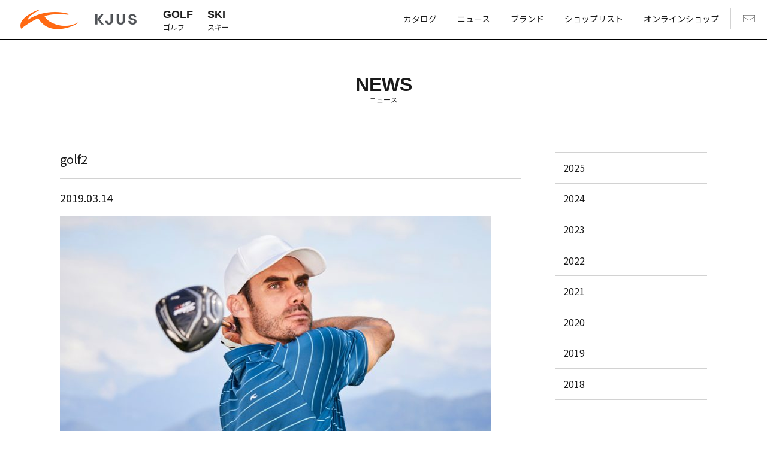

--- FILE ---
content_type: text/html; charset=UTF-8
request_url: https://www.kjus.jp/golf2/
body_size: 22176
content:
<!DOCTYPE html>
<html lang="ja"
	prefix="og: http://ogp.me/ns#"  class="no-js no-svg">
<head>
<meta charset="UTF-8">
<meta name="viewport" content="width=device-width, initial-scale=1">
<meta name="format-detection" content="telephone=no">
<meta name="google-site-verification" content="hcyujmQqkHxkdS_-CKuGhDQs9EW6gOvtB0uMHSxdqAQ" />
<link rel="shortcut icon" type="image/x-icon" href="https://www.kjus.jp/cms/wp-content/themes/themeq-child/img/favicon.ico">
<link rel="apple-touch-icon" sizes="180x180" href="https://www.kjus.jp/cms/wp-content/themes/themeq-child/img/apple-touch-icon-180x180.png">
<title>golf2 &#8211; KJUS［チュース］日本公式サイト | ゴルフウェア スキーウェア | 株式会社ノースブレイン</title>
<link rel='dns-prefetch' href='//cdnjs.cloudflare.com' />
<link rel='dns-prefetch' href='//fonts.googleapis.com' />
<link rel='dns-prefetch' href='//s.w.org' />
<link rel='stylesheet' id='themeq_kjus-font-css'  href='https://fonts.googleapis.com/css?family=Noto+Sans+JP%7CRoboto%7CRoboto+Condensed&#038;ver=1.2.5' type='text/css' media='all' />
<link rel='stylesheet' id='themeq_kjus-css-common-css'  href='https://www.kjus.jp/cms/wp-content/themes/themeq-child/css/common.css?ver=4.9.26' type='text/css' media='all' />
<link rel='stylesheet' id='slick-css-css'  href='//cdnjs.cloudflare.com/ajax/libs/slick-carousel/1.6.0/slick.min.css?ver=1.0' type='text/css' media='all' />
<link rel='stylesheet' id='slick-css-theme-css'  href='//cdnjs.cloudflare.com/ajax/libs/slick-carousel/1.6.0/slick-theme.min.css?ver=1.0' type='text/css' media='all' />
<link rel='stylesheet' id='themeq-style-css'  href='https://www.kjus.jp/cms/wp-content/themes/themeq-child/css/style.css?ver=1.0' type='text/css' media='all' />
<script type='text/javascript' src='//code.jquery.com/jquery-2.2.4.min.js?ver=2.2.4'></script>
<script type='text/javascript' src='https://www.kjus.jp/cms/wp-content/themes/themeq-child/js/easing/CustomEase.min.js?ver=1.2.5'></script>
<link rel='https://api.w.org/' href='https://www.kjus.jp/wp-json/' />
<link rel="alternate" type="application/json+oembed" href="https://www.kjus.jp/wp-json/oembed/1.0/embed?url=https%3A%2F%2Fwww.kjus.jp%2Fgolf2%2F" />
<link rel="alternate" type="text/xml+oembed" href="https://www.kjus.jp/wp-json/oembed/1.0/embed?url=https%3A%2F%2Fwww.kjus.jp%2Fgolf2%2F&#038;format=xml" />
</head>
<body class="attachment attachment-template-default single single-attachment postid-790 attachmentid-790 attachment-jpeg">
    <header class="header">
        <div class="container">
            <div class="logo_area"><a href="https://www.kjus.jp"><img src="https://www.kjus.jp/cms/wp-content/themes/themeq-child/img/logo.png" alt="KJUS［チュース］| スキーウェア、ゴルフウェア、カジュアルウェアブランド"></a></div>
            <nav class="nav nav--global hidden--lg">
                <ul class="nav_list">
                                                            <li class="nav__item nav__item--cat nav__item--golf meganav" data-slug="golf"><a href="https://www.kjus.jp/collection/cat/golf/" class="nav__link"><strong>GOLF</strong>ゴルフ</a></li>
                                        <li class="nav__item nav__item--cat nav__item--ski meganav" data-slug="ski"><a href="https://www.kjus.jp/collection/cat/ski/" class="nav__link"><strong>SKI</strong>スキー</a></li>
                                                            <li class="nav__item nav__item--aside">
                        <ul class="nav_list">
                            <li class="nav__item nav__item--webcatalog"><a href="https://www.kjus.jp/webcatalog" class="nav__link">カタログ</a></li>
                            <li class="nav__item nav__item--news"><a href="https://www.kjus.jp/news" class="nav__link">ニュース</a></li>
                            <li class="nav__item nav__item--brand"><a href="https://www.kjus.jp/brand" class="nav__link">ブランド</a></li>
                            <li class="nav__item nav__item--shoplist"><a href="https://www.kjus.jp/shoplist" class="nav__link">ショップリスト</a></li>
                            <li class="nav__item nav__item--onlineshop"><a href="http://www.kjus-shop.jp/" target="_blank" class="nav__link">オンラインショップ</a></li>
                            <li class="nav__item nav__item--contact"><a href="https://www.kjus.jp/contact" class="nav__link"><img src="https://www.kjus.jp/cms/wp-content/themes/themeq-child/img/icon-mail.png" alt="お問い合わせ"></a></li>
                        </ul>
                    </li>
                </ul>
            </nav>
        </div>
                                <nav class="nav nav--mega mega_cnt mega_cnt--golf">
            <div class="container">
                <ul class="nav_list nav_list--golf grid grid--clm5">
                <li class="grid__clm nav__itemnav__item--collection--golf nav__item--collection--mens"><a href="https://www.kjus.jp/collection/cat/mens/" class="nav__link"><div class="nav__eyecatch float_link"><img src="https://www.kjus.jp/cms/wp-content/uploads/2019/03/golf_mens.jpg" class="nav__img float_link__img"></div>メンズ</a></li><li class="grid__clm nav__itemnav__item--collection--golf nav__item--collection--womens_golf"><a href="https://www.kjus.jp/collection/cat/womens_golf/" class="nav__link"><div class="nav__eyecatch float_link"><img src="https://www.kjus.jp/cms/wp-content/uploads/2019/03/golf_ladies.jpg" class="nav__img float_link__img"></div>ウィメンズ</a></li><li class="grid__clm nav__itemnav__item--collection--golf nav__item--collection--golf_accessories"><a href="https://www.kjus.jp/collection/cat/golf_accessories/" class="nav__link"><div class="nav__eyecatch float_link"><img src="https://www.kjus.jp/cms/wp-content/uploads/2019/03/acce.jpg" class="nav__img float_link__img"></div>ゴルフアクセサリー</a></li>                </ul>
            </div>
        </nav>
                                <nav class="nav nav--mega mega_cnt mega_cnt--ski">
            <div class="container">
                <ul class="nav_list nav_list--ski grid grid--clm5">
                <li class="grid__clm nav__itemnav__item--collection--ski nav__item--collection--mens-ski"><a href="https://www.kjus.jp/collection/cat/mens-ski/" class="nav__link"><div class="nav__eyecatch float_link"><img src="https://www.kjus.jp/cms/wp-content/uploads/2019/03/ski_mens.jpg" class="nav__img float_link__img"></div>メンズ</a></li><li class="grid__clm nav__itemnav__item--collection--ski nav__item--collection--womens-ski"><a href="https://www.kjus.jp/collection/cat/womens-ski/" class="nav__link"><div class="nav__eyecatch float_link"><img src="https://www.kjus.jp/cms/wp-content/uploads/2019/03/ski_ladies.jpg" class="nav__img float_link__img"></div>ウィメンズ</a></li><li class="grid__clm nav__itemnav__item--collection--ski nav__item--collection--kids"><a href="https://www.kjus.jp/collection/cat/kids/" class="nav__link"><div class="nav__eyecatch float_link"><img src="https://www.kjus.jp/cms/wp-content/uploads/2019/03/ski_junior.jpg" class="nav__img float_link__img"></div>キッズ</a></li><li class="grid__clm nav__itemnav__item--collection--ski nav__item--collection--accessories-ski"><a href="https://www.kjus.jp/collection/cat/accessories-ski/" class="nav__link"><div class="nav__eyecatch float_link"><img src="https://www.kjus.jp/cms/wp-content/uploads/2018/10/skiacs.jpg" class="nav__img float_link__img"></div>スキーアクセサリー</a></li>                </ul>
            </div>
        </nav>
                                <nav class="nav nav--shop visible--lg">
            <ul class="nav_list">
                <li class="nav__item nav__item--cat"><a href="https://www.kjus.jp/shoplist" class="nav__link nav__link--shoplist">SHOP LIST</a></li>
                <li class="nav__item nav__item--cat"><a href="http://www.kjus-shop.jp/" target="_blank" class="nav__link nav__link--onlineshop">ONLINE SHOP</a></li>
            </ul>
        </nav>
    </header>
<div class="cnt_title cnt_title--pagetitle cnt_title--align_center">
    <h1 class="cnt_title__text">NEWS<span>ニュース</span></h1>
</div>
<div class="contents contents--post">
    <div class="container">
      <div class="post_main">
                        <article class="post post--single">
          <div class="post__title"><h2>golf2</h2></div>
          <div class="post__date">
          2019.03.14                    </div>
                    <div class="entry">
          <p class="attachment"><a href='https://www.kjus.jp/cms/wp-content/uploads/2019/03/golf2.jpg'><img width="720" height="442" src="https://www.kjus.jp/cms/wp-content/uploads/2019/03/golf2-720x442.jpg" class="attachment-medium size-medium" alt="" srcset="https://www.kjus.jp/cms/wp-content/uploads/2019/03/golf2-720x442.jpg 720w, https://www.kjus.jp/cms/wp-content/uploads/2019/03/golf2.jpg 750w" sizes="(max-width: 720px) 100vw, 720px" /></a></p>
          </div>
        </article>
                        <div class="cnt_more">
        <a href="https://www.kjus.jp/news" class="cnt_more_link btn btn--ghost btn--ghost--inverted btn--wide">BACK</a>
        </div>
      </div>
      <div class="post_side">
        <ol class="cnt_list archive_list">
  	<li class="cnt_list__item"><a href='https://www.kjus.jp/news/archive/2025/'>2025</a></li>
	<li class="cnt_list__item"><a href='https://www.kjus.jp/news/archive/2024/'>2024</a></li>
	<li class="cnt_list__item"><a href='https://www.kjus.jp/news/archive/2023/'>2023</a></li>
	<li class="cnt_list__item"><a href='https://www.kjus.jp/news/archive/2022/'>2022</a></li>
	<li class="cnt_list__item"><a href='https://www.kjus.jp/news/archive/2021/'>2021</a></li>
	<li class="cnt_list__item"><a href='https://www.kjus.jp/news/archive/2020/'>2020</a></li>
	<li class="cnt_list__item"><a href='https://www.kjus.jp/news/archive/2019/'>2019</a></li>
	<li class="cnt_list__item"><a href='https://www.kjus.jp/news/archive/2018/'>2018</a></li>
</ol>      </div>
    </div>
</div>
    <footer class="footer">
        <div class="container">
            <div class="footer_content">
                <div class="company_info">
                    <div class="company_info__contact">
                      <p class="hidden--xs">KJUSへのお問い合わせ</p>
                      <address class="hidden--xs">
                        <div class="tel">TEL : 03-5422-6357</div>
                        <!--div class="fax">FAX : 03-5422-6358</div-->
                      </address>
                      <p class="hidden--xs">受付時間 : 10:00~18:00 (土、日、祝日は除く）</p>
                      <a href="https://www.kjus.jp/contact" class="btn btn--wide btn--ghost btn--ghost--inverted" style="margin-bottom: 10px;">CONTACT</a><br>
                      <a href="https://www.kjus.jp/warranty" class="btn btn--wide btn--ghost btn--ghost--inverted" style="margin-bottom: 10px;">保証・アフターケア</a><br>
                      <a href="https://www.kjus.jp/company" class="btn btn--wide btn--ghost btn--ghost--inverted" style="margin-bottom: 10px;">会社概要</a><br>
                      <a href="https://www.kjus.jp/recruit" class="btn btn--wide btn--ghost btn--ghost--inverted">スタッフ募集</a>
                    </div>
                </div>
                <nav class="nav nav--map grid grid--clm1 grid--xs--clm4">
                    <ul class="nav_list grid__clm">
                        <li class="nav__item nav__item--about">
                          <span class="nav__link">COLLECTION</span>
                          <ul class="nav_list">
                            <li class="nav__item nav__item--golf"><a href="https://www.kjus.jp/collection/cat/golf" class="nav__link">GOLF</a></li>
                            <li class="nav__item nav__item--ski"><a href="https://www.kjus.jp/collection/cat/ski" class="nav__link">SKI</a></li>
                            <li class="nav__item nav__item--lifestyle"><a href="https://www.kjus.jp/webcatalog" class="nav__link">WEB CATALOG</a></li>
                          </ul>
                        </li>
                    </ul>
                    <ul class="nav_list grid__clm">
                        <li class="nav__item nav__item--about">
                          <span class="nav__link">INFORMATION</span>
                          <ul class="nav_list">
                            <li class="nav__item nav__item--news"><a href="https://www.kjus.jp/news" class="nav__link">NEWS</a></li>
                          </ul>
                        </li>
                    </ul>
                    <ul class="nav_list grid__clm">
                        <li class="nav__item nav__item--about">
                          <span class="nav__link">BRAND</span>
                          <ul class="nav_list">
                            <li class="nav__item nav__item--brand"><a href="https://www.kjus.jp/brand" class="nav__link">BRAND</a></li>
                            <li class="nav__item nav__item--shoplist"><a href="https://www.kjus.jp/shoplist" class="nav__link">SHOP LIST</a></li>
                          </ul>
                        </li>
                    </ul>
                    <ul class="nav_list grid__clm">
                        <li class="nav__item nav__item--onlineshop"><a href="http://www.kjus-shop.jp/" target="_blank" class="nav__link nav__link--onlineshop nav__link--onlineshop--black">ONLINE SHOP</a></li>
                        <li class="nav__item nav__item--globalsite"><a href="https://www.kjus.com/" target="_blank" class="nav__link nav__link--global nav__link--global--black">GLOBAL SITE</a></li>
                        <li class="nav__item nav__item--sns"><a href="https://www.facebook.com/kjusjapan/" target="_blank"><img src="https://www.kjus.jp/cms/wp-content/themes/themeq-child/img/icon-facebook-black.png" alt="Facebook"></a><a href="https://www.instagram.com/kjus_japan/" target="_blank"><img src="https://www.kjus.jp/cms/wp-content/themes/themeq-child/img/icon-instagram-black.png" alt="Instagram"></a></li>
                    </ul>
                </nav>
                <div class="visible--xs">
                    <nav class="nav nav--map nav--ext_link grid grid--clm1 grid--xs--clm4">
                        <ul class="nav_list grid__clm">
                            <li class="nav__item nav__item--onlineshop"><a href="http://www.kjus-shop.jp/" target="_blank" class="nav__link nav__link--onlineshop nav__link--onlineshop--black">ONLINE SHOP</a></li>
                            <li class="nav__item nav__item--globalsite"><a href="https://www.kjus.com/" target="_blank" class="nav__link nav__link--global nav__link--global--black">GLOBAL SITE</a></li>
                            <li class="nav__item nav__item--sns"><a href="https://www.facebook.com/kjusjapan/" target="_blank"><img src="https://www.kjus.jp/cms/wp-content/themes/themeq-child/img/icon-facebook-black.png" alt="Facebook"></a><a href="https://www.instagram.com/kjus_japan/" target="_blank"><img src="https://www.kjus.jp/cms/wp-content/themes/themeq-child/img/icon-instagram-black.png" alt="Instagram"></a></li>
                        </ul>
                    </nav>
                </div>
                <div class="credit">
                    <small>© North Brain All Rights Reserved.</small>
                </div>
            </div>
        </div>
    </footer>
    <div class="drawer">
        <div class="nav drawer_nav">
            <span class="nav__item nav__item--switch"><button type="button" class="drawer_toggle" data-target=".drawer > .drawer_container">MENU</button></span>
        </div>
        <div class="drawer_container">
            <div class="drawer_content">
                <nav class="nav nav--global">
                    <ul class="nav_list">
                        <li class="nav__item nav__item--too">
                            <a href="https://www.kjus.jp" class="nav__link">TOP</a>
                        </li>
                    </ul>
                                                            <ul class="nav_list">
                        <li class="nav__item nav__item--collection--golf">
                          <a href="https://www.kjus.jp/collection/cat/golf/" class="nav__link">GOLF</a>
                                                        <ul class="nav_list">
                                                        <li class="nav__item nav__item--collection--golf"><a href="https://www.kjus.jp/collection/cat/mens/" class="nav__link">メンズ</a></li>
                                                        <li class="nav__item nav__item--collection--golf"><a href="https://www.kjus.jp/collection/cat/womens_golf/" class="nav__link">ウィメンズ</a></li>
                                                        <li class="nav__item nav__item--collection--golf"><a href="https://www.kjus.jp/collection/cat/golf_accessories/" class="nav__link">ゴルフアクセサリー</a></li>
                                                        </ul>
                                                    </li>
                    </ul>
                                        <ul class="nav_list">
                        <li class="nav__item nav__item--collection--golf">
                          <a href="https://www.kjus.jp/collection/cat/ski/" class="nav__link">SKI</a>
                                                        <ul class="nav_list">
                                                        <li class="nav__item nav__item--collection--golf"><a href="https://www.kjus.jp/collection/cat/mens-ski/" class="nav__link">メンズ</a></li>
                                                        <li class="nav__item nav__item--collection--golf"><a href="https://www.kjus.jp/collection/cat/womens-ski/" class="nav__link">ウィメンズ</a></li>
                                                        <li class="nav__item nav__item--collection--golf"><a href="https://www.kjus.jp/collection/cat/kids/" class="nav__link">キッズ</a></li>
                                                        <li class="nav__item nav__item--collection--golf"><a href="https://www.kjus.jp/collection/cat/accessories-ski/" class="nav__link">スキーアクセサリー</a></li>
                                                        </ul>
                                                    </li>
                    </ul>
                                                            <ul class="nav_list">
                        <li class="nav__item nav__item--info">
                          <ul class="nav_list">
                            <li class="nav__item nav__item--webcatalog"><a href="https://www.kjus.jp/webcatalog" class="nav__link">カタログ</a></li>
                            <li class="nav__item nav__item--about"><a href="https://www.kjus.jp/brand" class="nav__link">ブランド</a></li>
                            <li class="nav__item nav__item--news"><a href="https://www.kjus.jp/news" class="nav__link">ニュース</a></li>
                            <li class="nav__item nav__item--shop"><a href="https://www.kjus.jp/shoplist" class="nav__link">ショップリスト</a></li>
                            <li class="nav__item nav__item--contact"><a href="https://www.kjus.jp/contact" class="nav__link">お問い合わせ</a></li>
                            <li class="nav__item nav__item--contact"><a href="https://www.kjus.jp/warranty" class="nav__link">保証・アフターケア</a></li>
                            <li class="nav__item nav__item--contact"><a href="https://www.kjus.jp/company" class="nav__link">会社概要</a></li>
                            <li class="nav__item nav__item--contact"><a href="https://www.kjus.jp/recruit" class="nav__link">採用情報</a></li>
                            <li class="nav__item nav__item--onlineshop"><a href="http://www.kjus-shop.jp/" target="_blank" class="btn btn--ghost">ONLINE SHOP</a></li>
                            <li class="nav__item nav__item--sns"><a href="https://www.facebook.com/kjusjapan/" target="_blank"><img src="https://www.kjus.jp/cms/wp-content/themes/themeq-child/img/icon-facebook.png" alt="Facebook"></a><a href="https://www.instagram.com/kjus_japan/" target="_blank"><img src="https://www.kjus.jp/cms/wp-content/themes/themeq-child/img/icon-instagram.png" alt="Instagram"></a></li>
                          </ul>
                        </li>
                    </ul>
                </nav>
            </div>
        </div>
    </div>    <script type='text/javascript' src='https://www.kjus.jp/cms/wp-content/themes/themeq-child/js/script.js?ver=1.2.5'></script>
<script type='text/javascript' src='//cdnjs.cloudflare.com/ajax/libs/gsap/latest/TweenMax.min.js?ver=1.0'></script>
<script type='text/javascript' src='//cdnjs.cloudflare.com/ajax/libs/ScrollMagic/2.0.5/ScrollMagic.min.js?ver=1.0'></script>
<script type='text/javascript' src='//cdnjs.cloudflare.com/ajax/libs/ScrollMagic/2.0.5/plugins/animation.gsap.min.js?ver=1.0'></script>
<script type='text/javascript' src='//cdnjs.cloudflare.com/ajax/libs/gsap/1.20.3/plugins/ScrollToPlugin.min.js?ver=1.0'></script>
<script type='text/javascript' src='//cdnjs.cloudflare.com/ajax/libs/slick-carousel/1.6.0/slick.min.js?ver=1.0'></script>
<script type='text/javascript' src='https://www.kjus.jp/cms/wp-includes/js/wp-embed.min.js?ver=4.9.26'></script>
    
<script type="text/javascript">
var gaJsHost = (("https:" == document.location.protocol) ? "https://ssl." : "http://www.");
document.write(unescape("%3Cscript src='" + gaJsHost + "google-analytics.com/ga.js' type='text/javascript'%3E%3C/script%3E"));
</script>
<script type="text/javascript">
try {
var pageTracker = _gat._getTracker("UA-10992497-12");
pageTracker._trackPageview();
} catch(err) {}</script>

<!-- Google tag (gtag.js) -->
<script async src="https://www.googletagmanager.com/gtag/js?id=G-VDYKX56YWF"></script>
<script>
  window.dataLayer = window.dataLayer || [];
  function gtag(){dataLayer.push(arguments);}
  gtag('js', new Date());

  gtag('config', 'G-VDYKX56YWF');
</script>
</body>
</html>


--- FILE ---
content_type: text/css
request_url: https://www.kjus.jp/cms/wp-content/themes/themeq-child/css/common.css?ver=4.9.26
body_size: 312275
content:
@charset "UTF-8";.grid{margin:0;padding:0;display:-webkit-box;display:-webkit-flex;display:-ms-flexbox;display:flex;-webkit-flex-wrap:wrap;-ms-flex-wrap:wrap;flex-wrap:wrap;overflow:hidden}.grid>.grid__clm{display:block;-webkit-box-sizing:border-box;box-sizing:border-box;margin-top:20px;width:100%}.grid>.grid__clm:nth-child(1n){margin-right:1.02041%}.grid>.grid__clm:nth-child(1n+1){margin-left:1.02041%}.grid>.grid__clm:nth-child(2n){margin-right:1.02041%}.grid>.grid__clm:nth-child(2n+1){margin-left:1.02041%}.grid>.grid__clm:nth-child(3n){margin-right:1.02041%}.grid>.grid__clm:nth-child(3n+1){margin-left:1.02041%}.grid>.grid__clm:nth-child(4n){margin-right:1.02041%}.grid>.grid__clm:nth-child(4n+1){margin-left:1.02041%}.grid>.grid__clm:nth-child(5n){margin-right:1.02041%}.grid>.grid__clm:nth-child(5n+1){margin-left:1.02041%}.grid>.grid__clm:nth-child(6n){margin-right:1.02041%}.grid>.grid__clm:nth-child(6n+1){margin-left:1.02041%}.grid>.grid__clm:nth-of-type(-n+1){margin-top:0}.grid>.grid__clm:nth-child(1n){margin-right:0}.grid>.grid__clm:nth-child(1n+1){margin-left:0}.grid.grid--clm6>.grid__clm{width:14.9659%;width:calc((100% - 10.20408%)/ $clumn)}.grid.grid--clm6>.grid__clm:nth-child(1n){margin-right:1.02041%}.grid.grid--clm6>.grid__clm:nth-child(1n+1){margin-left:1.02041%}.grid.grid--clm6>.grid__clm:nth-child(2n){margin-right:1.02041%}.grid.grid--clm6>.grid__clm:nth-child(2n+1){margin-left:1.02041%}.grid.grid--clm6>.grid__clm:nth-child(3n){margin-right:1.02041%}.grid.grid--clm6>.grid__clm:nth-child(3n+1){margin-left:1.02041%}.grid.grid--clm6>.grid__clm:nth-child(4n){margin-right:1.02041%}.grid.grid--clm6>.grid__clm:nth-child(4n+1){margin-left:1.02041%}.grid.grid--clm6>.grid__clm:nth-child(5n){margin-right:1.02041%}.grid.grid--clm6>.grid__clm:nth-child(5n+1){margin-left:1.02041%}.grid.grid--clm6>.grid__clm:nth-child(6n){margin-right:1.02041%}.grid.grid--clm6>.grid__clm:nth-child(6n+1){margin-left:1.02041%}.grid.grid--clm6>.grid__clm:nth-of-type(-n+6){margin-top:0}.grid.grid--clm6>.grid__clm:nth-child(6n){margin-right:0}.grid.grid--clm6>.grid__clm:nth-child(6n+1){margin-left:0}.grid.grid--clm5>.grid__clm{width:18.3673%;width:calc((100% - 8.16327%)/ $clumn)}.grid.grid--clm5>.grid__clm:nth-child(1n){margin-right:1.02041%}.grid.grid--clm5>.grid__clm:nth-child(1n+1){margin-left:1.02041%}.grid.grid--clm5>.grid__clm:nth-child(2n){margin-right:1.02041%}.grid.grid--clm5>.grid__clm:nth-child(2n+1){margin-left:1.02041%}.grid.grid--clm5>.grid__clm:nth-child(3n){margin-right:1.02041%}.grid.grid--clm5>.grid__clm:nth-child(3n+1){margin-left:1.02041%}.grid.grid--clm5>.grid__clm:nth-child(4n){margin-right:1.02041%}.grid.grid--clm5>.grid__clm:nth-child(4n+1){margin-left:1.02041%}.grid.grid--clm5>.grid__clm:nth-child(5n){margin-right:1.02041%}.grid.grid--clm5>.grid__clm:nth-child(5n+1){margin-left:1.02041%}.grid.grid--clm5>.grid__clm:nth-child(6n){margin-right:1.02041%}.grid.grid--clm5>.grid__clm:nth-child(6n+1){margin-left:1.02041%}.grid.grid--clm5>.grid__clm:nth-of-type(-n+5){margin-top:0}.grid.grid--clm5>.grid__clm:nth-child(5n){margin-right:0}.grid.grid--clm5>.grid__clm:nth-child(5n+1){margin-left:0}.grid.grid--clm4>.grid__clm{width:23.4693%;width:calc((100% - 6.12245%)/ $clumn)}.grid.grid--clm4>.grid__clm:nth-child(1n){margin-right:1.02041%}.grid.grid--clm4>.grid__clm:nth-child(1n+1){margin-left:1.02041%}.grid.grid--clm4>.grid__clm:nth-child(2n){margin-right:1.02041%}.grid.grid--clm4>.grid__clm:nth-child(2n+1){margin-left:1.02041%}.grid.grid--clm4>.grid__clm:nth-child(3n){margin-right:1.02041%}.grid.grid--clm4>.grid__clm:nth-child(3n+1){margin-left:1.02041%}.grid.grid--clm4>.grid__clm:nth-child(4n){margin-right:1.02041%}.grid.grid--clm4>.grid__clm:nth-child(4n+1){margin-left:1.02041%}.grid.grid--clm4>.grid__clm:nth-child(5n){margin-right:1.02041%}.grid.grid--clm4>.grid__clm:nth-child(5n+1){margin-left:1.02041%}.grid.grid--clm4>.grid__clm:nth-child(6n){margin-right:1.02041%}.grid.grid--clm4>.grid__clm:nth-child(6n+1){margin-left:1.02041%}.grid.grid--clm4>.grid__clm:nth-of-type(-n+4){margin-top:0}.grid.grid--clm4>.grid__clm:nth-child(4n){margin-right:0}.grid.grid--clm4>.grid__clm:nth-child(4n+1){margin-left:0}.grid.grid--clm3>.grid__clm{width:31.9727%;width:calc((100% - 4.08163%)/ $clumn)}.grid.grid--clm3>.grid__clm:nth-child(1n){margin-right:1.02041%}.grid.grid--clm3>.grid__clm:nth-child(1n+1){margin-left:1.02041%}.grid.grid--clm3>.grid__clm:nth-child(2n){margin-right:1.02041%}.grid.grid--clm3>.grid__clm:nth-child(2n+1){margin-left:1.02041%}.grid.grid--clm3>.grid__clm:nth-child(3n){margin-right:1.02041%}.grid.grid--clm3>.grid__clm:nth-child(3n+1){margin-left:1.02041%}.grid.grid--clm3>.grid__clm:nth-child(4n){margin-right:1.02041%}.grid.grid--clm3>.grid__clm:nth-child(4n+1){margin-left:1.02041%}.grid.grid--clm3>.grid__clm:nth-child(5n){margin-right:1.02041%}.grid.grid--clm3>.grid__clm:nth-child(5n+1){margin-left:1.02041%}.grid.grid--clm3>.grid__clm:nth-child(6n){margin-right:1.02041%}.grid.grid--clm3>.grid__clm:nth-child(6n+1){margin-left:1.02041%}.grid.grid--clm3>.grid__clm:nth-of-type(-n+3){margin-top:0}.grid.grid--clm3>.grid__clm:nth-child(3n){margin-right:0}.grid.grid--clm3>.grid__clm:nth-child(3n+1){margin-left:0}.grid.grid--clm2>.grid__clm{width:48.9795%;width:calc((100% - 2.04082%)/ $clumn)}.grid.grid--clm2>.grid__clm:nth-child(1n){margin-right:1.02041%}.grid.grid--clm2>.grid__clm:nth-child(1n+1){margin-left:1.02041%}.grid.grid--clm2>.grid__clm:nth-child(2n){margin-right:1.02041%}.grid.grid--clm2>.grid__clm:nth-child(2n+1){margin-left:1.02041%}.grid.grid--clm2>.grid__clm:nth-child(3n){margin-right:1.02041%}.grid.grid--clm2>.grid__clm:nth-child(3n+1){margin-left:1.02041%}.grid.grid--clm2>.grid__clm:nth-child(4n){margin-right:1.02041%}.grid.grid--clm2>.grid__clm:nth-child(4n+1){margin-left:1.02041%}.grid.grid--clm2>.grid__clm:nth-child(5n){margin-right:1.02041%}.grid.grid--clm2>.grid__clm:nth-child(5n+1){margin-left:1.02041%}.grid.grid--clm2>.grid__clm:nth-child(6n){margin-right:1.02041%}.grid.grid--clm2>.grid__clm:nth-child(6n+1){margin-left:1.02041%}.grid.grid--clm2>.grid__clm:nth-of-type(-n+2){margin-top:0}.grid.grid--clm2>.grid__clm:nth-child(2n){margin-right:0}.grid.grid--clm2>.grid__clm:nth-child(2n+1){margin-left:0}.grid.grid--clm1>.grid__clm{width:100%;width:calc((100% - 0%)/ $clumn)}.grid.grid--clm1>.grid__clm:nth-child(1n){margin-right:1.02041%}.grid.grid--clm1>.grid__clm:nth-child(1n+1){margin-left:1.02041%}.grid.grid--clm1>.grid__clm:nth-child(2n){margin-right:1.02041%}.grid.grid--clm1>.grid__clm:nth-child(2n+1){margin-left:1.02041%}.grid.grid--clm1>.grid__clm:nth-child(3n){margin-right:1.02041%}.grid.grid--clm1>.grid__clm:nth-child(3n+1){margin-left:1.02041%}.grid.grid--clm1>.grid__clm:nth-child(4n){margin-right:1.02041%}.grid.grid--clm1>.grid__clm:nth-child(4n+1){margin-left:1.02041%}.grid.grid--clm1>.grid__clm:nth-child(5n){margin-right:1.02041%}.grid.grid--clm1>.grid__clm:nth-child(5n+1){margin-left:1.02041%}.grid.grid--clm1>.grid__clm:nth-child(6n){margin-right:1.02041%}.grid.grid--clm1>.grid__clm:nth-child(6n+1){margin-left:1.02041%}.grid.grid--clm1>.grid__clm:nth-of-type(-n+1){margin-top:0}.grid.grid--clm1>.grid__clm:nth-child(1n){margin-right:0}.grid.grid--clm1>.grid__clm:nth-child(1n+1){margin-left:0}.grid--nogatter.grid>.grid__clm{margin-top:0!important}.grid--nogatter.grid--clm6>.grid__clm{width:16.6666%;width:calc((100% - 0%)/ $clumn)}.grid--nogatter.grid--clm6>.grid__clm:nth-child(1n){margin-right:0}.grid--nogatter.grid--clm6>.grid__clm:nth-child(1n+1){margin-left:0}.grid--nogatter.grid--clm6>.grid__clm:nth-child(2n){margin-right:0}.grid--nogatter.grid--clm6>.grid__clm:nth-child(2n+1){margin-left:0}.grid--nogatter.grid--clm6>.grid__clm:nth-child(3n){margin-right:0}.grid--nogatter.grid--clm6>.grid__clm:nth-child(3n+1){margin-left:0}.grid--nogatter.grid--clm6>.grid__clm:nth-child(4n){margin-right:0}.grid--nogatter.grid--clm6>.grid__clm:nth-child(4n+1){margin-left:0}.grid--nogatter.grid--clm6>.grid__clm:nth-child(5n){margin-right:0}.grid--nogatter.grid--clm6>.grid__clm:nth-child(5n+1){margin-left:0}.grid--nogatter.grid--clm6>.grid__clm:nth-child(6n){margin-right:0}.grid--nogatter.grid--clm6>.grid__clm:nth-child(6n+1){margin-left:0}.grid--nogatter.grid--clm6>.grid__clm:nth-of-type(-n+6){margin-top:0}.grid--nogatter.grid--clm6>.grid__clm:nth-child(6n){margin-right:0}.grid--nogatter.grid--clm6>.grid__clm:nth-child(6n+1){margin-left:0}.grid--nogatter.grid--clm5>.grid__clm{width:20%;width:calc((100% - 0%)/ $clumn)}.grid--nogatter.grid--clm5>.grid__clm:nth-child(1n){margin-right:0}.grid--nogatter.grid--clm5>.grid__clm:nth-child(1n+1){margin-left:0}.grid--nogatter.grid--clm5>.grid__clm:nth-child(2n){margin-right:0}.grid--nogatter.grid--clm5>.grid__clm:nth-child(2n+1){margin-left:0}.grid--nogatter.grid--clm5>.grid__clm:nth-child(3n){margin-right:0}.grid--nogatter.grid--clm5>.grid__clm:nth-child(3n+1){margin-left:0}.grid--nogatter.grid--clm5>.grid__clm:nth-child(4n){margin-right:0}.grid--nogatter.grid--clm5>.grid__clm:nth-child(4n+1){margin-left:0}.grid--nogatter.grid--clm5>.grid__clm:nth-child(5n){margin-right:0}.grid--nogatter.grid--clm5>.grid__clm:nth-child(5n+1){margin-left:0}.grid--nogatter.grid--clm5>.grid__clm:nth-child(6n){margin-right:0}.grid--nogatter.grid--clm5>.grid__clm:nth-child(6n+1){margin-left:0}.grid--nogatter.grid--clm5>.grid__clm:nth-of-type(-n+5){margin-top:0}.grid--nogatter.grid--clm5>.grid__clm:nth-child(5n){margin-right:0}.grid--nogatter.grid--clm5>.grid__clm:nth-child(5n+1){margin-left:0}.grid--nogatter.grid--clm4>.grid__clm{width:25%;width:calc((100% - 0%)/ $clumn)}.grid--nogatter.grid--clm4>.grid__clm:nth-child(1n){margin-right:0}.grid--nogatter.grid--clm4>.grid__clm:nth-child(1n+1){margin-left:0}.grid--nogatter.grid--clm4>.grid__clm:nth-child(2n){margin-right:0}.grid--nogatter.grid--clm4>.grid__clm:nth-child(2n+1){margin-left:0}.grid--nogatter.grid--clm4>.grid__clm:nth-child(3n){margin-right:0}.grid--nogatter.grid--clm4>.grid__clm:nth-child(3n+1){margin-left:0}.grid--nogatter.grid--clm4>.grid__clm:nth-child(4n){margin-right:0}.grid--nogatter.grid--clm4>.grid__clm:nth-child(4n+1){margin-left:0}.grid--nogatter.grid--clm4>.grid__clm:nth-child(5n){margin-right:0}.grid--nogatter.grid--clm4>.grid__clm:nth-child(5n+1){margin-left:0}.grid--nogatter.grid--clm4>.grid__clm:nth-child(6n){margin-right:0}.grid--nogatter.grid--clm4>.grid__clm:nth-child(6n+1){margin-left:0}.grid--nogatter.grid--clm4>.grid__clm:nth-of-type(-n+4){margin-top:0}.grid--nogatter.grid--clm4>.grid__clm:nth-child(4n){margin-right:0}.grid--nogatter.grid--clm4>.grid__clm:nth-child(4n+1){margin-left:0}.grid--nogatter.grid--clm3>.grid__clm{width:33.3333%;width:calc((100% - 0%)/ $clumn)}.grid--nogatter.grid--clm3>.grid__clm:nth-child(1n){margin-right:0}.grid--nogatter.grid--clm3>.grid__clm:nth-child(1n+1){margin-left:0}.grid--nogatter.grid--clm3>.grid__clm:nth-child(2n){margin-right:0}.grid--nogatter.grid--clm3>.grid__clm:nth-child(2n+1){margin-left:0}.grid--nogatter.grid--clm3>.grid__clm:nth-child(3n){margin-right:0}.grid--nogatter.grid--clm3>.grid__clm:nth-child(3n+1){margin-left:0}.grid--nogatter.grid--clm3>.grid__clm:nth-child(4n){margin-right:0}.grid--nogatter.grid--clm3>.grid__clm:nth-child(4n+1){margin-left:0}.grid--nogatter.grid--clm3>.grid__clm:nth-child(5n){margin-right:0}.grid--nogatter.grid--clm3>.grid__clm:nth-child(5n+1){margin-left:0}.grid--nogatter.grid--clm3>.grid__clm:nth-child(6n){margin-right:0}.grid--nogatter.grid--clm3>.grid__clm:nth-child(6n+1){margin-left:0}.grid--nogatter.grid--clm3>.grid__clm:nth-of-type(-n+3){margin-top:0}.grid--nogatter.grid--clm3>.grid__clm:nth-child(3n){margin-right:0}.grid--nogatter.grid--clm3>.grid__clm:nth-child(3n+1){margin-left:0}.grid--nogatter.grid--clm2>.grid__clm{width:50%;width:calc((100% - 0%)/ $clumn)}.grid--nogatter.grid--clm2>.grid__clm:nth-child(1n){margin-right:0}.grid--nogatter.grid--clm2>.grid__clm:nth-child(1n+1){margin-left:0}.grid--nogatter.grid--clm2>.grid__clm:nth-child(2n){margin-right:0}.grid--nogatter.grid--clm2>.grid__clm:nth-child(2n+1){margin-left:0}.grid--nogatter.grid--clm2>.grid__clm:nth-child(3n){margin-right:0}.grid--nogatter.grid--clm2>.grid__clm:nth-child(3n+1){margin-left:0}.grid--nogatter.grid--clm2>.grid__clm:nth-child(4n){margin-right:0}.grid--nogatter.grid--clm2>.grid__clm:nth-child(4n+1){margin-left:0}.grid--nogatter.grid--clm2>.grid__clm:nth-child(5n){margin-right:0}.grid--nogatter.grid--clm2>.grid__clm:nth-child(5n+1){margin-left:0}.grid--nogatter.grid--clm2>.grid__clm:nth-child(6n){margin-right:0}.grid--nogatter.grid--clm2>.grid__clm:nth-child(6n+1){margin-left:0}.grid--nogatter.grid--clm2>.grid__clm:nth-of-type(-n+2){margin-top:0}.grid--nogatter.grid--clm2>.grid__clm:nth-child(2n){margin-right:0}.grid--nogatter.grid--clm2>.grid__clm:nth-child(2n+1){margin-left:0}.grid--nogatter.grid--clm1>.grid__clm{width:100%;width:calc((100% - 0%)/ $clumn)}.grid--nogatter.grid--clm1>.grid__clm:nth-child(1n){margin-right:0}.grid--nogatter.grid--clm1>.grid__clm:nth-child(1n+1){margin-left:0}.grid--nogatter.grid--clm1>.grid__clm:nth-child(2n){margin-right:0}.grid--nogatter.grid--clm1>.grid__clm:nth-child(2n+1){margin-left:0}.grid--nogatter.grid--clm1>.grid__clm:nth-child(3n){margin-right:0}.grid--nogatter.grid--clm1>.grid__clm:nth-child(3n+1){margin-left:0}.grid--nogatter.grid--clm1>.grid__clm:nth-child(4n){margin-right:0}.grid--nogatter.grid--clm1>.grid__clm:nth-child(4n+1){margin-left:0}.grid--nogatter.grid--clm1>.grid__clm:nth-child(5n){margin-right:0}.grid--nogatter.grid--clm1>.grid__clm:nth-child(5n+1){margin-left:0}.grid--nogatter.grid--clm1>.grid__clm:nth-child(6n){margin-right:0}.grid--nogatter.grid--clm1>.grid__clm:nth-child(6n+1){margin-left:0}.grid--nogatter.grid--clm1>.grid__clm:nth-of-type(-n+1){margin-top:0}.grid--nogatter.grid--clm1>.grid__clm:nth-child(1n){margin-right:0}.grid--nogatter.grid--clm1>.grid__clm:nth-child(1n+1){margin-left:0}.grid--gatter_narrow.grid--clm6>.grid__clm{width:15.3061%;width:calc((100% - 8.16327%)/ $clumn)}.grid--gatter_narrow.grid--clm6>.grid__clm:nth-child(1n){margin-right:.81633%}.grid--gatter_narrow.grid--clm6>.grid__clm:nth-child(1n+1){margin-left:.81633%}.grid--gatter_narrow.grid--clm6>.grid__clm:nth-child(2n){margin-right:.81633%}.grid--gatter_narrow.grid--clm6>.grid__clm:nth-child(2n+1){margin-left:.81633%}.grid--gatter_narrow.grid--clm6>.grid__clm:nth-child(3n){margin-right:.81633%}.grid--gatter_narrow.grid--clm6>.grid__clm:nth-child(3n+1){margin-left:.81633%}.grid--gatter_narrow.grid--clm6>.grid__clm:nth-child(4n){margin-right:.81633%}.grid--gatter_narrow.grid--clm6>.grid__clm:nth-child(4n+1){margin-left:.81633%}.grid--gatter_narrow.grid--clm6>.grid__clm:nth-child(5n){margin-right:.81633%}.grid--gatter_narrow.grid--clm6>.grid__clm:nth-child(5n+1){margin-left:.81633%}.grid--gatter_narrow.grid--clm6>.grid__clm:nth-child(6n){margin-right:.81633%}.grid--gatter_narrow.grid--clm6>.grid__clm:nth-child(6n+1){margin-left:.81633%}.grid--gatter_narrow.grid--clm6>.grid__clm:nth-of-type(-n+6){margin-top:0}.grid--gatter_narrow.grid--clm6>.grid__clm:nth-child(6n){margin-right:0}.grid--gatter_narrow.grid--clm6>.grid__clm:nth-child(6n+1){margin-left:0}.grid--gatter_narrow.grid--clm5>.grid__clm{width:18.6938%;width:calc((100% - 6.53061%)/ $clumn)}.grid--gatter_narrow.grid--clm5>.grid__clm:nth-child(1n){margin-right:.81633%}.grid--gatter_narrow.grid--clm5>.grid__clm:nth-child(1n+1){margin-left:.81633%}.grid--gatter_narrow.grid--clm5>.grid__clm:nth-child(2n){margin-right:.81633%}.grid--gatter_narrow.grid--clm5>.grid__clm:nth-child(2n+1){margin-left:.81633%}.grid--gatter_narrow.grid--clm5>.grid__clm:nth-child(3n){margin-right:.81633%}.grid--gatter_narrow.grid--clm5>.grid__clm:nth-child(3n+1){margin-left:.81633%}.grid--gatter_narrow.grid--clm5>.grid__clm:nth-child(4n){margin-right:.81633%}.grid--gatter_narrow.grid--clm5>.grid__clm:nth-child(4n+1){margin-left:.81633%}.grid--gatter_narrow.grid--clm5>.grid__clm:nth-child(5n){margin-right:.81633%}.grid--gatter_narrow.grid--clm5>.grid__clm:nth-child(5n+1){margin-left:.81633%}.grid--gatter_narrow.grid--clm5>.grid__clm:nth-child(6n){margin-right:.81633%}.grid--gatter_narrow.grid--clm5>.grid__clm:nth-child(6n+1){margin-left:.81633%}.grid--gatter_narrow.grid--clm5>.grid__clm:nth-of-type(-n+5){margin-top:0}.grid--gatter_narrow.grid--clm5>.grid__clm:nth-child(5n){margin-right:0}.grid--gatter_narrow.grid--clm5>.grid__clm:nth-child(5n+1){margin-left:0}.grid--gatter_narrow.grid--clm4>.grid__clm{width:23.7755%;width:calc((100% - 4.89796%)/ $clumn)}.grid--gatter_narrow.grid--clm4>.grid__clm:nth-child(1n){margin-right:.81633%}.grid--gatter_narrow.grid--clm4>.grid__clm:nth-child(1n+1){margin-left:.81633%}.grid--gatter_narrow.grid--clm4>.grid__clm:nth-child(2n){margin-right:.81633%}.grid--gatter_narrow.grid--clm4>.grid__clm:nth-child(2n+1){margin-left:.81633%}.grid--gatter_narrow.grid--clm4>.grid__clm:nth-child(3n){margin-right:.81633%}.grid--gatter_narrow.grid--clm4>.grid__clm:nth-child(3n+1){margin-left:.81633%}.grid--gatter_narrow.grid--clm4>.grid__clm:nth-child(4n){margin-right:.81633%}.grid--gatter_narrow.grid--clm4>.grid__clm:nth-child(4n+1){margin-left:.81633%}.grid--gatter_narrow.grid--clm4>.grid__clm:nth-child(5n){margin-right:.81633%}.grid--gatter_narrow.grid--clm4>.grid__clm:nth-child(5n+1){margin-left:.81633%}.grid--gatter_narrow.grid--clm4>.grid__clm:nth-child(6n){margin-right:.81633%}.grid--gatter_narrow.grid--clm4>.grid__clm:nth-child(6n+1){margin-left:.81633%}.grid--gatter_narrow.grid--clm4>.grid__clm:nth-of-type(-n+4){margin-top:0}.grid--gatter_narrow.grid--clm4>.grid__clm:nth-child(4n){margin-right:0}.grid--gatter_narrow.grid--clm4>.grid__clm:nth-child(4n+1){margin-left:0}.grid--gatter_narrow.grid--clm3>.grid__clm{width:32.2448%;width:calc((100% - 3.26531%)/ $clumn)}.grid--gatter_narrow.grid--clm3>.grid__clm:nth-child(1n){margin-right:.81633%}.grid--gatter_narrow.grid--clm3>.grid__clm:nth-child(1n+1){margin-left:.81633%}.grid--gatter_narrow.grid--clm3>.grid__clm:nth-child(2n){margin-right:.81633%}.grid--gatter_narrow.grid--clm3>.grid__clm:nth-child(2n+1){margin-left:.81633%}.grid--gatter_narrow.grid--clm3>.grid__clm:nth-child(3n){margin-right:.81633%}.grid--gatter_narrow.grid--clm3>.grid__clm:nth-child(3n+1){margin-left:.81633%}.grid--gatter_narrow.grid--clm3>.grid__clm:nth-child(4n){margin-right:.81633%}.grid--gatter_narrow.grid--clm3>.grid__clm:nth-child(4n+1){margin-left:.81633%}.grid--gatter_narrow.grid--clm3>.grid__clm:nth-child(5n){margin-right:.81633%}.grid--gatter_narrow.grid--clm3>.grid__clm:nth-child(5n+1){margin-left:.81633%}.grid--gatter_narrow.grid--clm3>.grid__clm:nth-child(6n){margin-right:.81633%}.grid--gatter_narrow.grid--clm3>.grid__clm:nth-child(6n+1){margin-left:.81633%}.grid--gatter_narrow.grid--clm3>.grid__clm:nth-of-type(-n+3){margin-top:0}.grid--gatter_narrow.grid--clm3>.grid__clm:nth-child(3n){margin-right:0}.grid--gatter_narrow.grid--clm3>.grid__clm:nth-child(3n+1){margin-left:0}.grid--gatter_narrow.grid--clm2>.grid__clm{width:49.1836%;width:calc((100% - 1.63265%)/ $clumn)}.grid--gatter_narrow.grid--clm2>.grid__clm:nth-child(1n){margin-right:.81633%}.grid--gatter_narrow.grid--clm2>.grid__clm:nth-child(1n+1){margin-left:.81633%}.grid--gatter_narrow.grid--clm2>.grid__clm:nth-child(2n){margin-right:.81633%}.grid--gatter_narrow.grid--clm2>.grid__clm:nth-child(2n+1){margin-left:.81633%}.grid--gatter_narrow.grid--clm2>.grid__clm:nth-child(3n){margin-right:.81633%}.grid--gatter_narrow.grid--clm2>.grid__clm:nth-child(3n+1){margin-left:.81633%}.grid--gatter_narrow.grid--clm2>.grid__clm:nth-child(4n){margin-right:.81633%}.grid--gatter_narrow.grid--clm2>.grid__clm:nth-child(4n+1){margin-left:.81633%}.grid--gatter_narrow.grid--clm2>.grid__clm:nth-child(5n){margin-right:.81633%}.grid--gatter_narrow.grid--clm2>.grid__clm:nth-child(5n+1){margin-left:.81633%}.grid--gatter_narrow.grid--clm2>.grid__clm:nth-child(6n){margin-right:.81633%}.grid--gatter_narrow.grid--clm2>.grid__clm:nth-child(6n+1){margin-left:.81633%}.grid--gatter_narrow.grid--clm2>.grid__clm:nth-of-type(-n+2){margin-top:0}.grid--gatter_narrow.grid--clm2>.grid__clm:nth-child(2n){margin-right:0}.grid--gatter_narrow.grid--clm2>.grid__clm:nth-child(2n+1){margin-left:0}.grid--gatter_narrow.grid--clm1>.grid__clm{width:100%;width:calc((100% - 0%)/ $clumn)}.grid--gatter_narrow.grid--clm1>.grid__clm:nth-child(1n){margin-right:.81633%}.grid--gatter_narrow.grid--clm1>.grid__clm:nth-child(1n+1){margin-left:.81633%}.grid--gatter_narrow.grid--clm1>.grid__clm:nth-child(2n){margin-right:.81633%}.grid--gatter_narrow.grid--clm1>.grid__clm:nth-child(2n+1){margin-left:.81633%}.grid--gatter_narrow.grid--clm1>.grid__clm:nth-child(3n){margin-right:.81633%}.grid--gatter_narrow.grid--clm1>.grid__clm:nth-child(3n+1){margin-left:.81633%}.grid--gatter_narrow.grid--clm1>.grid__clm:nth-child(4n){margin-right:.81633%}.grid--gatter_narrow.grid--clm1>.grid__clm:nth-child(4n+1){margin-left:.81633%}.grid--gatter_narrow.grid--clm1>.grid__clm:nth-child(5n){margin-right:.81633%}.grid--gatter_narrow.grid--clm1>.grid__clm:nth-child(5n+1){margin-left:.81633%}.grid--gatter_narrow.grid--clm1>.grid__clm:nth-child(6n){margin-right:.81633%}.grid--gatter_narrow.grid--clm1>.grid__clm:nth-child(6n+1){margin-left:.81633%}.grid--gatter_narrow.grid--clm1>.grid__clm:nth-of-type(-n+1){margin-top:0}.grid--gatter_narrow.grid--clm1>.grid__clm:nth-child(1n){margin-right:0}.grid--gatter_narrow.grid--clm1>.grid__clm:nth-child(1n+1){margin-left:0}.grid--gatter_x1_5.grid--clm6>.grid__clm{width:14.1156%;width:calc((100% - 15.30612%)/ $clumn)}.grid--gatter_x1_5.grid--clm6>.grid__clm:nth-child(1n){margin-right:1.53061%}.grid--gatter_x1_5.grid--clm6>.grid__clm:nth-child(1n+1){margin-left:1.53061%}.grid--gatter_x1_5.grid--clm6>.grid__clm:nth-child(2n){margin-right:1.53061%}.grid--gatter_x1_5.grid--clm6>.grid__clm:nth-child(2n+1){margin-left:1.53061%}.grid--gatter_x1_5.grid--clm6>.grid__clm:nth-child(3n){margin-right:1.53061%}.grid--gatter_x1_5.grid--clm6>.grid__clm:nth-child(3n+1){margin-left:1.53061%}.grid--gatter_x1_5.grid--clm6>.grid__clm:nth-child(4n){margin-right:1.53061%}.grid--gatter_x1_5.grid--clm6>.grid__clm:nth-child(4n+1){margin-left:1.53061%}.grid--gatter_x1_5.grid--clm6>.grid__clm:nth-child(5n){margin-right:1.53061%}.grid--gatter_x1_5.grid--clm6>.grid__clm:nth-child(5n+1){margin-left:1.53061%}.grid--gatter_x1_5.grid--clm6>.grid__clm:nth-child(6n){margin-right:1.53061%}.grid--gatter_x1_5.grid--clm6>.grid__clm:nth-child(6n+1){margin-left:1.53061%}.grid--gatter_x1_5.grid--clm6>.grid__clm:nth-of-type(-n+6){margin-top:0}.grid--gatter_x1_5.grid--clm6>.grid__clm:nth-child(6n){margin-right:0}.grid--gatter_x1_5.grid--clm6>.grid__clm:nth-child(6n+1){margin-left:0}.grid--gatter_x1_5.grid--clm5>.grid__clm{width:17.551%;width:calc((100% - 12.2449%)/ $clumn)}.grid--gatter_x1_5.grid--clm5>.grid__clm:nth-child(1n){margin-right:1.53061%}.grid--gatter_x1_5.grid--clm5>.grid__clm:nth-child(1n+1){margin-left:1.53061%}.grid--gatter_x1_5.grid--clm5>.grid__clm:nth-child(2n){margin-right:1.53061%}.grid--gatter_x1_5.grid--clm5>.grid__clm:nth-child(2n+1){margin-left:1.53061%}.grid--gatter_x1_5.grid--clm5>.grid__clm:nth-child(3n){margin-right:1.53061%}.grid--gatter_x1_5.grid--clm5>.grid__clm:nth-child(3n+1){margin-left:1.53061%}.grid--gatter_x1_5.grid--clm5>.grid__clm:nth-child(4n){margin-right:1.53061%}.grid--gatter_x1_5.grid--clm5>.grid__clm:nth-child(4n+1){margin-left:1.53061%}.grid--gatter_x1_5.grid--clm5>.grid__clm:nth-child(5n){margin-right:1.53061%}.grid--gatter_x1_5.grid--clm5>.grid__clm:nth-child(5n+1){margin-left:1.53061%}.grid--gatter_x1_5.grid--clm5>.grid__clm:nth-child(6n){margin-right:1.53061%}.grid--gatter_x1_5.grid--clm5>.grid__clm:nth-child(6n+1){margin-left:1.53061%}.grid--gatter_x1_5.grid--clm5>.grid__clm:nth-of-type(-n+5){margin-top:0}.grid--gatter_x1_5.grid--clm5>.grid__clm:nth-child(5n){margin-right:0}.grid--gatter_x1_5.grid--clm5>.grid__clm:nth-child(5n+1){margin-left:0}.grid--gatter_x1_5.grid--clm4>.grid__clm{width:22.704%;width:calc((100% - 9.18367%)/ $clumn)}.grid--gatter_x1_5.grid--clm4>.grid__clm:nth-child(1n){margin-right:1.53061%}.grid--gatter_x1_5.grid--clm4>.grid__clm:nth-child(1n+1){margin-left:1.53061%}.grid--gatter_x1_5.grid--clm4>.grid__clm:nth-child(2n){margin-right:1.53061%}.grid--gatter_x1_5.grid--clm4>.grid__clm:nth-child(2n+1){margin-left:1.53061%}.grid--gatter_x1_5.grid--clm4>.grid__clm:nth-child(3n){margin-right:1.53061%}.grid--gatter_x1_5.grid--clm4>.grid__clm:nth-child(3n+1){margin-left:1.53061%}.grid--gatter_x1_5.grid--clm4>.grid__clm:nth-child(4n){margin-right:1.53061%}.grid--gatter_x1_5.grid--clm4>.grid__clm:nth-child(4n+1){margin-left:1.53061%}.grid--gatter_x1_5.grid--clm4>.grid__clm:nth-child(5n){margin-right:1.53061%}.grid--gatter_x1_5.grid--clm4>.grid__clm:nth-child(5n+1){margin-left:1.53061%}.grid--gatter_x1_5.grid--clm4>.grid__clm:nth-child(6n){margin-right:1.53061%}.grid--gatter_x1_5.grid--clm4>.grid__clm:nth-child(6n+1){margin-left:1.53061%}.grid--gatter_x1_5.grid--clm4>.grid__clm:nth-of-type(-n+4){margin-top:0}.grid--gatter_x1_5.grid--clm4>.grid__clm:nth-child(4n){margin-right:0}.grid--gatter_x1_5.grid--clm4>.grid__clm:nth-child(4n+1){margin-left:0}.grid--gatter_x1_5.grid--clm3>.grid__clm{width:31.2925%;width:calc((100% - 6.12245%)/ $clumn)}.grid--gatter_x1_5.grid--clm3>.grid__clm:nth-child(1n){margin-right:1.53061%}.grid--gatter_x1_5.grid--clm3>.grid__clm:nth-child(1n+1){margin-left:1.53061%}.grid--gatter_x1_5.grid--clm3>.grid__clm:nth-child(2n){margin-right:1.53061%}.grid--gatter_x1_5.grid--clm3>.grid__clm:nth-child(2n+1){margin-left:1.53061%}.grid--gatter_x1_5.grid--clm3>.grid__clm:nth-child(3n){margin-right:1.53061%}.grid--gatter_x1_5.grid--clm3>.grid__clm:nth-child(3n+1){margin-left:1.53061%}.grid--gatter_x1_5.grid--clm3>.grid__clm:nth-child(4n){margin-right:1.53061%}.grid--gatter_x1_5.grid--clm3>.grid__clm:nth-child(4n+1){margin-left:1.53061%}.grid--gatter_x1_5.grid--clm3>.grid__clm:nth-child(5n){margin-right:1.53061%}.grid--gatter_x1_5.grid--clm3>.grid__clm:nth-child(5n+1){margin-left:1.53061%}.grid--gatter_x1_5.grid--clm3>.grid__clm:nth-child(6n){margin-right:1.53061%}.grid--gatter_x1_5.grid--clm3>.grid__clm:nth-child(6n+1){margin-left:1.53061%}.grid--gatter_x1_5.grid--clm3>.grid__clm:nth-of-type(-n+3){margin-top:0}.grid--gatter_x1_5.grid--clm3>.grid__clm:nth-child(3n){margin-right:0}.grid--gatter_x1_5.grid--clm3>.grid__clm:nth-child(3n+1){margin-left:0}.grid--gatter_x1_5.grid--clm2>.grid__clm{width:48.4693%;width:calc((100% - 3.06122%)/ $clumn)}.grid--gatter_x1_5.grid--clm2>.grid__clm:nth-child(1n){margin-right:1.53061%}.grid--gatter_x1_5.grid--clm2>.grid__clm:nth-child(1n+1){margin-left:1.53061%}.grid--gatter_x1_5.grid--clm2>.grid__clm:nth-child(2n){margin-right:1.53061%}.grid--gatter_x1_5.grid--clm2>.grid__clm:nth-child(2n+1){margin-left:1.53061%}.grid--gatter_x1_5.grid--clm2>.grid__clm:nth-child(3n){margin-right:1.53061%}.grid--gatter_x1_5.grid--clm2>.grid__clm:nth-child(3n+1){margin-left:1.53061%}.grid--gatter_x1_5.grid--clm2>.grid__clm:nth-child(4n){margin-right:1.53061%}.grid--gatter_x1_5.grid--clm2>.grid__clm:nth-child(4n+1){margin-left:1.53061%}.grid--gatter_x1_5.grid--clm2>.grid__clm:nth-child(5n){margin-right:1.53061%}.grid--gatter_x1_5.grid--clm2>.grid__clm:nth-child(5n+1){margin-left:1.53061%}.grid--gatter_x1_5.grid--clm2>.grid__clm:nth-child(6n){margin-right:1.53061%}.grid--gatter_x1_5.grid--clm2>.grid__clm:nth-child(6n+1){margin-left:1.53061%}.grid--gatter_x1_5.grid--clm2>.grid__clm:nth-of-type(-n+2){margin-top:0}.grid--gatter_x1_5.grid--clm2>.grid__clm:nth-child(2n){margin-right:0}.grid--gatter_x1_5.grid--clm2>.grid__clm:nth-child(2n+1){margin-left:0}.grid--gatter_x1_5.grid--clm1>.grid__clm{width:100%;width:calc((100% - 0%)/ $clumn)}.grid--gatter_x1_5.grid--clm1>.grid__clm:nth-child(1n){margin-right:1.53061%}.grid--gatter_x1_5.grid--clm1>.grid__clm:nth-child(1n+1){margin-left:1.53061%}.grid--gatter_x1_5.grid--clm1>.grid__clm:nth-child(2n){margin-right:1.53061%}.grid--gatter_x1_5.grid--clm1>.grid__clm:nth-child(2n+1){margin-left:1.53061%}.grid--gatter_x1_5.grid--clm1>.grid__clm:nth-child(3n){margin-right:1.53061%}.grid--gatter_x1_5.grid--clm1>.grid__clm:nth-child(3n+1){margin-left:1.53061%}.grid--gatter_x1_5.grid--clm1>.grid__clm:nth-child(4n){margin-right:1.53061%}.grid--gatter_x1_5.grid--clm1>.grid__clm:nth-child(4n+1){margin-left:1.53061%}.grid--gatter_x1_5.grid--clm1>.grid__clm:nth-child(5n){margin-right:1.53061%}.grid--gatter_x1_5.grid--clm1>.grid__clm:nth-child(5n+1){margin-left:1.53061%}.grid--gatter_x1_5.grid--clm1>.grid__clm:nth-child(6n){margin-right:1.53061%}.grid--gatter_x1_5.grid--clm1>.grid__clm:nth-child(6n+1){margin-left:1.53061%}.grid--gatter_x1_5.grid--clm1>.grid__clm:nth-of-type(-n+1){margin-top:0}.grid--gatter_x1_5.grid--clm1>.grid__clm:nth-child(1n){margin-right:0}.grid--gatter_x1_5.grid--clm1>.grid__clm:nth-child(1n+1){margin-left:0}.grid--gatter_x2.grid--clm6>.grid__clm{width:13.2653%;width:calc((100% - 20.40816%)/ $clumn)}.grid--gatter_x2.grid--clm6>.grid__clm:nth-child(1n){margin-right:2.04082%}.grid--gatter_x2.grid--clm6>.grid__clm:nth-child(1n+1){margin-left:2.04082%}.grid--gatter_x2.grid--clm6>.grid__clm:nth-child(2n){margin-right:2.04082%}.grid--gatter_x2.grid--clm6>.grid__clm:nth-child(2n+1){margin-left:2.04082%}.grid--gatter_x2.grid--clm6>.grid__clm:nth-child(3n){margin-right:2.04082%}.grid--gatter_x2.grid--clm6>.grid__clm:nth-child(3n+1){margin-left:2.04082%}.grid--gatter_x2.grid--clm6>.grid__clm:nth-child(4n){margin-right:2.04082%}.grid--gatter_x2.grid--clm6>.grid__clm:nth-child(4n+1){margin-left:2.04082%}.grid--gatter_x2.grid--clm6>.grid__clm:nth-child(5n){margin-right:2.04082%}.grid--gatter_x2.grid--clm6>.grid__clm:nth-child(5n+1){margin-left:2.04082%}.grid--gatter_x2.grid--clm6>.grid__clm:nth-child(6n){margin-right:2.04082%}.grid--gatter_x2.grid--clm6>.grid__clm:nth-child(6n+1){margin-left:2.04082%}.grid--gatter_x2.grid--clm6>.grid__clm:nth-of-type(-n+6){margin-top:0}.grid--gatter_x2.grid--clm6>.grid__clm:nth-child(6n){margin-right:0}.grid--gatter_x2.grid--clm6>.grid__clm:nth-child(6n+1){margin-left:0}.grid--gatter_x2.grid--clm5>.grid__clm{width:16.7346%;width:calc((100% - 16.32653%)/ $clumn)}.grid--gatter_x2.grid--clm5>.grid__clm:nth-child(1n){margin-right:2.04082%}.grid--gatter_x2.grid--clm5>.grid__clm:nth-child(1n+1){margin-left:2.04082%}.grid--gatter_x2.grid--clm5>.grid__clm:nth-child(2n){margin-right:2.04082%}.grid--gatter_x2.grid--clm5>.grid__clm:nth-child(2n+1){margin-left:2.04082%}.grid--gatter_x2.grid--clm5>.grid__clm:nth-child(3n){margin-right:2.04082%}.grid--gatter_x2.grid--clm5>.grid__clm:nth-child(3n+1){margin-left:2.04082%}.grid--gatter_x2.grid--clm5>.grid__clm:nth-child(4n){margin-right:2.04082%}.grid--gatter_x2.grid--clm5>.grid__clm:nth-child(4n+1){margin-left:2.04082%}.grid--gatter_x2.grid--clm5>.grid__clm:nth-child(5n){margin-right:2.04082%}.grid--gatter_x2.grid--clm5>.grid__clm:nth-child(5n+1){margin-left:2.04082%}.grid--gatter_x2.grid--clm5>.grid__clm:nth-child(6n){margin-right:2.04082%}.grid--gatter_x2.grid--clm5>.grid__clm:nth-child(6n+1){margin-left:2.04082%}.grid--gatter_x2.grid--clm5>.grid__clm:nth-of-type(-n+5){margin-top:0}.grid--gatter_x2.grid--clm5>.grid__clm:nth-child(5n){margin-right:0}.grid--gatter_x2.grid--clm5>.grid__clm:nth-child(5n+1){margin-left:0}.grid--gatter_x2.grid--clm4>.grid__clm{width:21.9387%;width:calc((100% - 12.2449%)/ $clumn)}.grid--gatter_x2.grid--clm4>.grid__clm:nth-child(1n){margin-right:2.04082%}.grid--gatter_x2.grid--clm4>.grid__clm:nth-child(1n+1){margin-left:2.04082%}.grid--gatter_x2.grid--clm4>.grid__clm:nth-child(2n){margin-right:2.04082%}.grid--gatter_x2.grid--clm4>.grid__clm:nth-child(2n+1){margin-left:2.04082%}.grid--gatter_x2.grid--clm4>.grid__clm:nth-child(3n){margin-right:2.04082%}.grid--gatter_x2.grid--clm4>.grid__clm:nth-child(3n+1){margin-left:2.04082%}.grid--gatter_x2.grid--clm4>.grid__clm:nth-child(4n){margin-right:2.04082%}.grid--gatter_x2.grid--clm4>.grid__clm:nth-child(4n+1){margin-left:2.04082%}.grid--gatter_x2.grid--clm4>.grid__clm:nth-child(5n){margin-right:2.04082%}.grid--gatter_x2.grid--clm4>.grid__clm:nth-child(5n+1){margin-left:2.04082%}.grid--gatter_x2.grid--clm4>.grid__clm:nth-child(6n){margin-right:2.04082%}.grid--gatter_x2.grid--clm4>.grid__clm:nth-child(6n+1){margin-left:2.04082%}.grid--gatter_x2.grid--clm4>.grid__clm:nth-of-type(-n+4){margin-top:0}.grid--gatter_x2.grid--clm4>.grid__clm:nth-child(4n){margin-right:0}.grid--gatter_x2.grid--clm4>.grid__clm:nth-child(4n+1){margin-left:0}.grid--gatter_x2.grid--clm3>.grid__clm{width:30.6122%;width:calc((100% - 8.16327%)/ $clumn)}.grid--gatter_x2.grid--clm3>.grid__clm:nth-child(1n){margin-right:2.04082%}.grid--gatter_x2.grid--clm3>.grid__clm:nth-child(1n+1){margin-left:2.04082%}.grid--gatter_x2.grid--clm3>.grid__clm:nth-child(2n){margin-right:2.04082%}.grid--gatter_x2.grid--clm3>.grid__clm:nth-child(2n+1){margin-left:2.04082%}.grid--gatter_x2.grid--clm3>.grid__clm:nth-child(3n){margin-right:2.04082%}.grid--gatter_x2.grid--clm3>.grid__clm:nth-child(3n+1){margin-left:2.04082%}.grid--gatter_x2.grid--clm3>.grid__clm:nth-child(4n){margin-right:2.04082%}.grid--gatter_x2.grid--clm3>.grid__clm:nth-child(4n+1){margin-left:2.04082%}.grid--gatter_x2.grid--clm3>.grid__clm:nth-child(5n){margin-right:2.04082%}.grid--gatter_x2.grid--clm3>.grid__clm:nth-child(5n+1){margin-left:2.04082%}.grid--gatter_x2.grid--clm3>.grid__clm:nth-child(6n){margin-right:2.04082%}.grid--gatter_x2.grid--clm3>.grid__clm:nth-child(6n+1){margin-left:2.04082%}.grid--gatter_x2.grid--clm3>.grid__clm:nth-of-type(-n+3){margin-top:0}.grid--gatter_x2.grid--clm3>.grid__clm:nth-child(3n){margin-right:0}.grid--gatter_x2.grid--clm3>.grid__clm:nth-child(3n+1){margin-left:0}.grid--gatter_x2.grid--clm2>.grid__clm{width:47.9591%;width:calc((100% - 4.08163%)/ $clumn)}.grid--gatter_x2.grid--clm2>.grid__clm:nth-child(1n){margin-right:2.04082%}.grid--gatter_x2.grid--clm2>.grid__clm:nth-child(1n+1){margin-left:2.04082%}.grid--gatter_x2.grid--clm2>.grid__clm:nth-child(2n){margin-right:2.04082%}.grid--gatter_x2.grid--clm2>.grid__clm:nth-child(2n+1){margin-left:2.04082%}.grid--gatter_x2.grid--clm2>.grid__clm:nth-child(3n){margin-right:2.04082%}.grid--gatter_x2.grid--clm2>.grid__clm:nth-child(3n+1){margin-left:2.04082%}.grid--gatter_x2.grid--clm2>.grid__clm:nth-child(4n){margin-right:2.04082%}.grid--gatter_x2.grid--clm2>.grid__clm:nth-child(4n+1){margin-left:2.04082%}.grid--gatter_x2.grid--clm2>.grid__clm:nth-child(5n){margin-right:2.04082%}.grid--gatter_x2.grid--clm2>.grid__clm:nth-child(5n+1){margin-left:2.04082%}.grid--gatter_x2.grid--clm2>.grid__clm:nth-child(6n){margin-right:2.04082%}.grid--gatter_x2.grid--clm2>.grid__clm:nth-child(6n+1){margin-left:2.04082%}.grid--gatter_x2.grid--clm2>.grid__clm:nth-of-type(-n+2){margin-top:0}.grid--gatter_x2.grid--clm2>.grid__clm:nth-child(2n){margin-right:0}.grid--gatter_x2.grid--clm2>.grid__clm:nth-child(2n+1){margin-left:0}.grid--gatter_x2.grid--clm1>.grid__clm{width:100%;width:calc((100% - 0%)/ $clumn)}.grid--gatter_x2.grid--clm1>.grid__clm:nth-child(1n){margin-right:2.04082%}.grid--gatter_x2.grid--clm1>.grid__clm:nth-child(1n+1){margin-left:2.04082%}.grid--gatter_x2.grid--clm1>.grid__clm:nth-child(2n){margin-right:2.04082%}.grid--gatter_x2.grid--clm1>.grid__clm:nth-child(2n+1){margin-left:2.04082%}.grid--gatter_x2.grid--clm1>.grid__clm:nth-child(3n){margin-right:2.04082%}.grid--gatter_x2.grid--clm1>.grid__clm:nth-child(3n+1){margin-left:2.04082%}.grid--gatter_x2.grid--clm1>.grid__clm:nth-child(4n){margin-right:2.04082%}.grid--gatter_x2.grid--clm1>.grid__clm:nth-child(4n+1){margin-left:2.04082%}.grid--gatter_x2.grid--clm1>.grid__clm:nth-child(5n){margin-right:2.04082%}.grid--gatter_x2.grid--clm1>.grid__clm:nth-child(5n+1){margin-left:2.04082%}.grid--gatter_x2.grid--clm1>.grid__clm:nth-child(6n){margin-right:2.04082%}.grid--gatter_x2.grid--clm1>.grid__clm:nth-child(6n+1){margin-left:2.04082%}.grid--gatter_x2.grid--clm1>.grid__clm:nth-of-type(-n+1){margin-top:0}.grid--gatter_x2.grid--clm1>.grid__clm:nth-child(1n){margin-right:0}.grid--gatter_x2.grid--clm1>.grid__clm:nth-child(1n+1){margin-left:0}.grid--gatter_x2_5.grid--clm6>.grid__clm{width:12.4149%;width:calc((100% - 25.5102%)/ $clumn)}.grid--gatter_x2_5.grid--clm6>.grid__clm:nth-child(1n){margin-right:2.55102%}.grid--gatter_x2_5.grid--clm6>.grid__clm:nth-child(1n+1){margin-left:2.55102%}.grid--gatter_x2_5.grid--clm6>.grid__clm:nth-child(2n){margin-right:2.55102%}.grid--gatter_x2_5.grid--clm6>.grid__clm:nth-child(2n+1){margin-left:2.55102%}.grid--gatter_x2_5.grid--clm6>.grid__clm:nth-child(3n){margin-right:2.55102%}.grid--gatter_x2_5.grid--clm6>.grid__clm:nth-child(3n+1){margin-left:2.55102%}.grid--gatter_x2_5.grid--clm6>.grid__clm:nth-child(4n){margin-right:2.55102%}.grid--gatter_x2_5.grid--clm6>.grid__clm:nth-child(4n+1){margin-left:2.55102%}.grid--gatter_x2_5.grid--clm6>.grid__clm:nth-child(5n){margin-right:2.55102%}.grid--gatter_x2_5.grid--clm6>.grid__clm:nth-child(5n+1){margin-left:2.55102%}.grid--gatter_x2_5.grid--clm6>.grid__clm:nth-child(6n){margin-right:2.55102%}.grid--gatter_x2_5.grid--clm6>.grid__clm:nth-child(6n+1){margin-left:2.55102%}.grid--gatter_x2_5.grid--clm6>.grid__clm:nth-of-type(-n+6){margin-top:0}.grid--gatter_x2_5.grid--clm6>.grid__clm:nth-child(6n){margin-right:0}.grid--gatter_x2_5.grid--clm6>.grid__clm:nth-child(6n+1){margin-left:0}.grid--gatter_x2_5.grid--clm5>.grid__clm{width:15.9183%;width:calc((100% - 20.40816%)/ $clumn)}.grid--gatter_x2_5.grid--clm5>.grid__clm:nth-child(1n){margin-right:2.55102%}.grid--gatter_x2_5.grid--clm5>.grid__clm:nth-child(1n+1){margin-left:2.55102%}.grid--gatter_x2_5.grid--clm5>.grid__clm:nth-child(2n){margin-right:2.55102%}.grid--gatter_x2_5.grid--clm5>.grid__clm:nth-child(2n+1){margin-left:2.55102%}.grid--gatter_x2_5.grid--clm5>.grid__clm:nth-child(3n){margin-right:2.55102%}.grid--gatter_x2_5.grid--clm5>.grid__clm:nth-child(3n+1){margin-left:2.55102%}.grid--gatter_x2_5.grid--clm5>.grid__clm:nth-child(4n){margin-right:2.55102%}.grid--gatter_x2_5.grid--clm5>.grid__clm:nth-child(4n+1){margin-left:2.55102%}.grid--gatter_x2_5.grid--clm5>.grid__clm:nth-child(5n){margin-right:2.55102%}.grid--gatter_x2_5.grid--clm5>.grid__clm:nth-child(5n+1){margin-left:2.55102%}.grid--gatter_x2_5.grid--clm5>.grid__clm:nth-child(6n){margin-right:2.55102%}.grid--gatter_x2_5.grid--clm5>.grid__clm:nth-child(6n+1){margin-left:2.55102%}.grid--gatter_x2_5.grid--clm5>.grid__clm:nth-of-type(-n+5){margin-top:0}.grid--gatter_x2_5.grid--clm5>.grid__clm:nth-child(5n){margin-right:0}.grid--gatter_x2_5.grid--clm5>.grid__clm:nth-child(5n+1){margin-left:0}.grid--gatter_x2_5.grid--clm4>.grid__clm{width:21.1734%;width:calc((100% - 15.30612%)/ $clumn)}.grid--gatter_x2_5.grid--clm4>.grid__clm:nth-child(1n){margin-right:2.55102%}.grid--gatter_x2_5.grid--clm4>.grid__clm:nth-child(1n+1){margin-left:2.55102%}.grid--gatter_x2_5.grid--clm4>.grid__clm:nth-child(2n){margin-right:2.55102%}.grid--gatter_x2_5.grid--clm4>.grid__clm:nth-child(2n+1){margin-left:2.55102%}.grid--gatter_x2_5.grid--clm4>.grid__clm:nth-child(3n){margin-right:2.55102%}.grid--gatter_x2_5.grid--clm4>.grid__clm:nth-child(3n+1){margin-left:2.55102%}.grid--gatter_x2_5.grid--clm4>.grid__clm:nth-child(4n){margin-right:2.55102%}.grid--gatter_x2_5.grid--clm4>.grid__clm:nth-child(4n+1){margin-left:2.55102%}.grid--gatter_x2_5.grid--clm4>.grid__clm:nth-child(5n){margin-right:2.55102%}.grid--gatter_x2_5.grid--clm4>.grid__clm:nth-child(5n+1){margin-left:2.55102%}.grid--gatter_x2_5.grid--clm4>.grid__clm:nth-child(6n){margin-right:2.55102%}.grid--gatter_x2_5.grid--clm4>.grid__clm:nth-child(6n+1){margin-left:2.55102%}.grid--gatter_x2_5.grid--clm4>.grid__clm:nth-of-type(-n+4){margin-top:0}.grid--gatter_x2_5.grid--clm4>.grid__clm:nth-child(4n){margin-right:0}.grid--gatter_x2_5.grid--clm4>.grid__clm:nth-child(4n+1){margin-left:0}.grid--gatter_x2_5.grid--clm3>.grid__clm{width:29.9319%;width:calc((100% - 10.20408%)/ $clumn)}.grid--gatter_x2_5.grid--clm3>.grid__clm:nth-child(1n){margin-right:2.55102%}.grid--gatter_x2_5.grid--clm3>.grid__clm:nth-child(1n+1){margin-left:2.55102%}.grid--gatter_x2_5.grid--clm3>.grid__clm:nth-child(2n){margin-right:2.55102%}.grid--gatter_x2_5.grid--clm3>.grid__clm:nth-child(2n+1){margin-left:2.55102%}.grid--gatter_x2_5.grid--clm3>.grid__clm:nth-child(3n){margin-right:2.55102%}.grid--gatter_x2_5.grid--clm3>.grid__clm:nth-child(3n+1){margin-left:2.55102%}.grid--gatter_x2_5.grid--clm3>.grid__clm:nth-child(4n){margin-right:2.55102%}.grid--gatter_x2_5.grid--clm3>.grid__clm:nth-child(4n+1){margin-left:2.55102%}.grid--gatter_x2_5.grid--clm3>.grid__clm:nth-child(5n){margin-right:2.55102%}.grid--gatter_x2_5.grid--clm3>.grid__clm:nth-child(5n+1){margin-left:2.55102%}.grid--gatter_x2_5.grid--clm3>.grid__clm:nth-child(6n){margin-right:2.55102%}.grid--gatter_x2_5.grid--clm3>.grid__clm:nth-child(6n+1){margin-left:2.55102%}.grid--gatter_x2_5.grid--clm3>.grid__clm:nth-of-type(-n+3){margin-top:0}.grid--gatter_x2_5.grid--clm3>.grid__clm:nth-child(3n){margin-right:0}.grid--gatter_x2_5.grid--clm3>.grid__clm:nth-child(3n+1){margin-left:0}.grid--gatter_x2_5.grid--clm2>.grid__clm{width:47.4489%;width:calc((100% - 5.10204%)/ $clumn)}.grid--gatter_x2_5.grid--clm2>.grid__clm:nth-child(1n){margin-right:2.55102%}.grid--gatter_x2_5.grid--clm2>.grid__clm:nth-child(1n+1){margin-left:2.55102%}.grid--gatter_x2_5.grid--clm2>.grid__clm:nth-child(2n){margin-right:2.55102%}.grid--gatter_x2_5.grid--clm2>.grid__clm:nth-child(2n+1){margin-left:2.55102%}.grid--gatter_x2_5.grid--clm2>.grid__clm:nth-child(3n){margin-right:2.55102%}.grid--gatter_x2_5.grid--clm2>.grid__clm:nth-child(3n+1){margin-left:2.55102%}.grid--gatter_x2_5.grid--clm2>.grid__clm:nth-child(4n){margin-right:2.55102%}.grid--gatter_x2_5.grid--clm2>.grid__clm:nth-child(4n+1){margin-left:2.55102%}.grid--gatter_x2_5.grid--clm2>.grid__clm:nth-child(5n){margin-right:2.55102%}.grid--gatter_x2_5.grid--clm2>.grid__clm:nth-child(5n+1){margin-left:2.55102%}.grid--gatter_x2_5.grid--clm2>.grid__clm:nth-child(6n){margin-right:2.55102%}.grid--gatter_x2_5.grid--clm2>.grid__clm:nth-child(6n+1){margin-left:2.55102%}.grid--gatter_x2_5.grid--clm2>.grid__clm:nth-of-type(-n+2){margin-top:0}.grid--gatter_x2_5.grid--clm2>.grid__clm:nth-child(2n){margin-right:0}.grid--gatter_x2_5.grid--clm2>.grid__clm:nth-child(2n+1){margin-left:0}.grid--gatter_x2_5.grid--clm1>.grid__clm{width:100%;width:calc((100% - 0%)/ $clumn)}.grid--gatter_x2_5.grid--clm1>.grid__clm:nth-child(1n){margin-right:2.55102%}.grid--gatter_x2_5.grid--clm1>.grid__clm:nth-child(1n+1){margin-left:2.55102%}.grid--gatter_x2_5.grid--clm1>.grid__clm:nth-child(2n){margin-right:2.55102%}.grid--gatter_x2_5.grid--clm1>.grid__clm:nth-child(2n+1){margin-left:2.55102%}.grid--gatter_x2_5.grid--clm1>.grid__clm:nth-child(3n){margin-right:2.55102%}.grid--gatter_x2_5.grid--clm1>.grid__clm:nth-child(3n+1){margin-left:2.55102%}.grid--gatter_x2_5.grid--clm1>.grid__clm:nth-child(4n){margin-right:2.55102%}.grid--gatter_x2_5.grid--clm1>.grid__clm:nth-child(4n+1){margin-left:2.55102%}.grid--gatter_x2_5.grid--clm1>.grid__clm:nth-child(5n){margin-right:2.55102%}.grid--gatter_x2_5.grid--clm1>.grid__clm:nth-child(5n+1){margin-left:2.55102%}.grid--gatter_x2_5.grid--clm1>.grid__clm:nth-child(6n){margin-right:2.55102%}.grid--gatter_x2_5.grid--clm1>.grid__clm:nth-child(6n+1){margin-left:2.55102%}.grid--gatter_x2_5.grid--clm1>.grid__clm:nth-of-type(-n+1){margin-top:0}.grid--gatter_x2_5.grid--clm1>.grid__clm:nth-child(1n){margin-right:0}.grid--gatter_x2_5.grid--clm1>.grid__clm:nth-child(1n+1){margin-left:0}.grid--gatter_x3.grid--clm6>.grid__clm{width:11.5646%;width:calc((100% - 30.61224%)/ $clumn)}.grid--gatter_x3.grid--clm6>.grid__clm:nth-child(1n){margin-right:3.06122%}.grid--gatter_x3.grid--clm6>.grid__clm:nth-child(1n+1){margin-left:3.06122%}.grid--gatter_x3.grid--clm6>.grid__clm:nth-child(2n){margin-right:3.06122%}.grid--gatter_x3.grid--clm6>.grid__clm:nth-child(2n+1){margin-left:3.06122%}.grid--gatter_x3.grid--clm6>.grid__clm:nth-child(3n){margin-right:3.06122%}.grid--gatter_x3.grid--clm6>.grid__clm:nth-child(3n+1){margin-left:3.06122%}.grid--gatter_x3.grid--clm6>.grid__clm:nth-child(4n){margin-right:3.06122%}.grid--gatter_x3.grid--clm6>.grid__clm:nth-child(4n+1){margin-left:3.06122%}.grid--gatter_x3.grid--clm6>.grid__clm:nth-child(5n){margin-right:3.06122%}.grid--gatter_x3.grid--clm6>.grid__clm:nth-child(5n+1){margin-left:3.06122%}.grid--gatter_x3.grid--clm6>.grid__clm:nth-child(6n){margin-right:3.06122%}.grid--gatter_x3.grid--clm6>.grid__clm:nth-child(6n+1){margin-left:3.06122%}.grid--gatter_x3.grid--clm6>.grid__clm:nth-of-type(-n+6){margin-top:0}.grid--gatter_x3.grid--clm6>.grid__clm:nth-child(6n){margin-right:0}.grid--gatter_x3.grid--clm6>.grid__clm:nth-child(6n+1){margin-left:0}.grid--gatter_x3.grid--clm5>.grid__clm{width:15.102%;width:calc((100% - 24.4898%)/ $clumn)}.grid--gatter_x3.grid--clm5>.grid__clm:nth-child(1n){margin-right:3.06122%}.grid--gatter_x3.grid--clm5>.grid__clm:nth-child(1n+1){margin-left:3.06122%}.grid--gatter_x3.grid--clm5>.grid__clm:nth-child(2n){margin-right:3.06122%}.grid--gatter_x3.grid--clm5>.grid__clm:nth-child(2n+1){margin-left:3.06122%}.grid--gatter_x3.grid--clm5>.grid__clm:nth-child(3n){margin-right:3.06122%}.grid--gatter_x3.grid--clm5>.grid__clm:nth-child(3n+1){margin-left:3.06122%}.grid--gatter_x3.grid--clm5>.grid__clm:nth-child(4n){margin-right:3.06122%}.grid--gatter_x3.grid--clm5>.grid__clm:nth-child(4n+1){margin-left:3.06122%}.grid--gatter_x3.grid--clm5>.grid__clm:nth-child(5n){margin-right:3.06122%}.grid--gatter_x3.grid--clm5>.grid__clm:nth-child(5n+1){margin-left:3.06122%}.grid--gatter_x3.grid--clm5>.grid__clm:nth-child(6n){margin-right:3.06122%}.grid--gatter_x3.grid--clm5>.grid__clm:nth-child(6n+1){margin-left:3.06122%}.grid--gatter_x3.grid--clm5>.grid__clm:nth-of-type(-n+5){margin-top:0}.grid--gatter_x3.grid--clm5>.grid__clm:nth-child(5n){margin-right:0}.grid--gatter_x3.grid--clm5>.grid__clm:nth-child(5n+1){margin-left:0}.grid--gatter_x3.grid--clm4>.grid__clm{width:20.4081%;width:calc((100% - 18.36735%)/ $clumn)}.grid--gatter_x3.grid--clm4>.grid__clm:nth-child(1n){margin-right:3.06122%}.grid--gatter_x3.grid--clm4>.grid__clm:nth-child(1n+1){margin-left:3.06122%}.grid--gatter_x3.grid--clm4>.grid__clm:nth-child(2n){margin-right:3.06122%}.grid--gatter_x3.grid--clm4>.grid__clm:nth-child(2n+1){margin-left:3.06122%}.grid--gatter_x3.grid--clm4>.grid__clm:nth-child(3n){margin-right:3.06122%}.grid--gatter_x3.grid--clm4>.grid__clm:nth-child(3n+1){margin-left:3.06122%}.grid--gatter_x3.grid--clm4>.grid__clm:nth-child(4n){margin-right:3.06122%}.grid--gatter_x3.grid--clm4>.grid__clm:nth-child(4n+1){margin-left:3.06122%}.grid--gatter_x3.grid--clm4>.grid__clm:nth-child(5n){margin-right:3.06122%}.grid--gatter_x3.grid--clm4>.grid__clm:nth-child(5n+1){margin-left:3.06122%}.grid--gatter_x3.grid--clm4>.grid__clm:nth-child(6n){margin-right:3.06122%}.grid--gatter_x3.grid--clm4>.grid__clm:nth-child(6n+1){margin-left:3.06122%}.grid--gatter_x3.grid--clm4>.grid__clm:nth-of-type(-n+4){margin-top:0}.grid--gatter_x3.grid--clm4>.grid__clm:nth-child(4n){margin-right:0}.grid--gatter_x3.grid--clm4>.grid__clm:nth-child(4n+1){margin-left:0}.grid--gatter_x3.grid--clm3>.grid__clm{width:29.2517%;width:calc((100% - 12.2449%)/ $clumn)}.grid--gatter_x3.grid--clm3>.grid__clm:nth-child(1n){margin-right:3.06122%}.grid--gatter_x3.grid--clm3>.grid__clm:nth-child(1n+1){margin-left:3.06122%}.grid--gatter_x3.grid--clm3>.grid__clm:nth-child(2n){margin-right:3.06122%}.grid--gatter_x3.grid--clm3>.grid__clm:nth-child(2n+1){margin-left:3.06122%}.grid--gatter_x3.grid--clm3>.grid__clm:nth-child(3n){margin-right:3.06122%}.grid--gatter_x3.grid--clm3>.grid__clm:nth-child(3n+1){margin-left:3.06122%}.grid--gatter_x3.grid--clm3>.grid__clm:nth-child(4n){margin-right:3.06122%}.grid--gatter_x3.grid--clm3>.grid__clm:nth-child(4n+1){margin-left:3.06122%}.grid--gatter_x3.grid--clm3>.grid__clm:nth-child(5n){margin-right:3.06122%}.grid--gatter_x3.grid--clm3>.grid__clm:nth-child(5n+1){margin-left:3.06122%}.grid--gatter_x3.grid--clm3>.grid__clm:nth-child(6n){margin-right:3.06122%}.grid--gatter_x3.grid--clm3>.grid__clm:nth-child(6n+1){margin-left:3.06122%}.grid--gatter_x3.grid--clm3>.grid__clm:nth-of-type(-n+3){margin-top:0}.grid--gatter_x3.grid--clm3>.grid__clm:nth-child(3n){margin-right:0}.grid--gatter_x3.grid--clm3>.grid__clm:nth-child(3n+1){margin-left:0}.grid--gatter_x3.grid--clm2>.grid__clm{width:46.9387%;width:calc((100% - 6.12245%)/ $clumn)}.grid--gatter_x3.grid--clm2>.grid__clm:nth-child(1n){margin-right:3.06122%}.grid--gatter_x3.grid--clm2>.grid__clm:nth-child(1n+1){margin-left:3.06122%}.grid--gatter_x3.grid--clm2>.grid__clm:nth-child(2n){margin-right:3.06122%}.grid--gatter_x3.grid--clm2>.grid__clm:nth-child(2n+1){margin-left:3.06122%}.grid--gatter_x3.grid--clm2>.grid__clm:nth-child(3n){margin-right:3.06122%}.grid--gatter_x3.grid--clm2>.grid__clm:nth-child(3n+1){margin-left:3.06122%}.grid--gatter_x3.grid--clm2>.grid__clm:nth-child(4n){margin-right:3.06122%}.grid--gatter_x3.grid--clm2>.grid__clm:nth-child(4n+1){margin-left:3.06122%}.grid--gatter_x3.grid--clm2>.grid__clm:nth-child(5n){margin-right:3.06122%}.grid--gatter_x3.grid--clm2>.grid__clm:nth-child(5n+1){margin-left:3.06122%}.grid--gatter_x3.grid--clm2>.grid__clm:nth-child(6n){margin-right:3.06122%}.grid--gatter_x3.grid--clm2>.grid__clm:nth-child(6n+1){margin-left:3.06122%}.grid--gatter_x3.grid--clm2>.grid__clm:nth-of-type(-n+2){margin-top:0}.grid--gatter_x3.grid--clm2>.grid__clm:nth-child(2n){margin-right:0}.grid--gatter_x3.grid--clm2>.grid__clm:nth-child(2n+1){margin-left:0}.grid--gatter_x3.grid--clm1>.grid__clm{width:100%;width:calc((100% - 0%)/ $clumn)}.grid--gatter_x3.grid--clm1>.grid__clm:nth-child(1n){margin-right:3.06122%}.grid--gatter_x3.grid--clm1>.grid__clm:nth-child(1n+1){margin-left:3.06122%}.grid--gatter_x3.grid--clm1>.grid__clm:nth-child(2n){margin-right:3.06122%}.grid--gatter_x3.grid--clm1>.grid__clm:nth-child(2n+1){margin-left:3.06122%}.grid--gatter_x3.grid--clm1>.grid__clm:nth-child(3n){margin-right:3.06122%}.grid--gatter_x3.grid--clm1>.grid__clm:nth-child(3n+1){margin-left:3.06122%}.grid--gatter_x3.grid--clm1>.grid__clm:nth-child(4n){margin-right:3.06122%}.grid--gatter_x3.grid--clm1>.grid__clm:nth-child(4n+1){margin-left:3.06122%}.grid--gatter_x3.grid--clm1>.grid__clm:nth-child(5n){margin-right:3.06122%}.grid--gatter_x3.grid--clm1>.grid__clm:nth-child(5n+1){margin-left:3.06122%}.grid--gatter_x3.grid--clm1>.grid__clm:nth-child(6n){margin-right:3.06122%}.grid--gatter_x3.grid--clm1>.grid__clm:nth-child(6n+1){margin-left:3.06122%}.grid--gatter_x3.grid--clm1>.grid__clm:nth-of-type(-n+1){margin-top:0}.grid--gatter_x3.grid--clm1>.grid__clm:nth-child(1n){margin-right:0}.grid--gatter_x3.grid--clm1>.grid__clm:nth-child(1n+1){margin-left:0}.grid--gatter_x3_5.grid--clm6>.grid__clm{width:10.7142%;width:calc((100% - 35.71429%)/ $clumn)}.grid--gatter_x3_5.grid--clm6>.grid__clm:nth-child(1n){margin-right:3.57143%}.grid--gatter_x3_5.grid--clm6>.grid__clm:nth-child(1n+1){margin-left:3.57143%}.grid--gatter_x3_5.grid--clm6>.grid__clm:nth-child(2n){margin-right:3.57143%}.grid--gatter_x3_5.grid--clm6>.grid__clm:nth-child(2n+1){margin-left:3.57143%}.grid--gatter_x3_5.grid--clm6>.grid__clm:nth-child(3n){margin-right:3.57143%}.grid--gatter_x3_5.grid--clm6>.grid__clm:nth-child(3n+1){margin-left:3.57143%}.grid--gatter_x3_5.grid--clm6>.grid__clm:nth-child(4n){margin-right:3.57143%}.grid--gatter_x3_5.grid--clm6>.grid__clm:nth-child(4n+1){margin-left:3.57143%}.grid--gatter_x3_5.grid--clm6>.grid__clm:nth-child(5n){margin-right:3.57143%}.grid--gatter_x3_5.grid--clm6>.grid__clm:nth-child(5n+1){margin-left:3.57143%}.grid--gatter_x3_5.grid--clm6>.grid__clm:nth-child(6n){margin-right:3.57143%}.grid--gatter_x3_5.grid--clm6>.grid__clm:nth-child(6n+1){margin-left:3.57143%}.grid--gatter_x3_5.grid--clm6>.grid__clm:nth-of-type(-n+6){margin-top:0}.grid--gatter_x3_5.grid--clm6>.grid__clm:nth-child(6n){margin-right:0}.grid--gatter_x3_5.grid--clm6>.grid__clm:nth-child(6n+1){margin-left:0}.grid--gatter_x3_5.grid--clm5>.grid__clm{width:14.2857%;width:calc((100% - 28.57143%)/ $clumn)}.grid--gatter_x3_5.grid--clm5>.grid__clm:nth-child(1n){margin-right:3.57143%}.grid--gatter_x3_5.grid--clm5>.grid__clm:nth-child(1n+1){margin-left:3.57143%}.grid--gatter_x3_5.grid--clm5>.grid__clm:nth-child(2n){margin-right:3.57143%}.grid--gatter_x3_5.grid--clm5>.grid__clm:nth-child(2n+1){margin-left:3.57143%}.grid--gatter_x3_5.grid--clm5>.grid__clm:nth-child(3n){margin-right:3.57143%}.grid--gatter_x3_5.grid--clm5>.grid__clm:nth-child(3n+1){margin-left:3.57143%}.grid--gatter_x3_5.grid--clm5>.grid__clm:nth-child(4n){margin-right:3.57143%}.grid--gatter_x3_5.grid--clm5>.grid__clm:nth-child(4n+1){margin-left:3.57143%}.grid--gatter_x3_5.grid--clm5>.grid__clm:nth-child(5n){margin-right:3.57143%}.grid--gatter_x3_5.grid--clm5>.grid__clm:nth-child(5n+1){margin-left:3.57143%}.grid--gatter_x3_5.grid--clm5>.grid__clm:nth-child(6n){margin-right:3.57143%}.grid--gatter_x3_5.grid--clm5>.grid__clm:nth-child(6n+1){margin-left:3.57143%}.grid--gatter_x3_5.grid--clm5>.grid__clm:nth-of-type(-n+5){margin-top:0}.grid--gatter_x3_5.grid--clm5>.grid__clm:nth-child(5n){margin-right:0}.grid--gatter_x3_5.grid--clm5>.grid__clm:nth-child(5n+1){margin-left:0}.grid--gatter_x3_5.grid--clm4>.grid__clm{width:19.6428%;width:calc((100% - 21.42857%)/ $clumn)}.grid--gatter_x3_5.grid--clm4>.grid__clm:nth-child(1n){margin-right:3.57143%}.grid--gatter_x3_5.grid--clm4>.grid__clm:nth-child(1n+1){margin-left:3.57143%}.grid--gatter_x3_5.grid--clm4>.grid__clm:nth-child(2n){margin-right:3.57143%}.grid--gatter_x3_5.grid--clm4>.grid__clm:nth-child(2n+1){margin-left:3.57143%}.grid--gatter_x3_5.grid--clm4>.grid__clm:nth-child(3n){margin-right:3.57143%}.grid--gatter_x3_5.grid--clm4>.grid__clm:nth-child(3n+1){margin-left:3.57143%}.grid--gatter_x3_5.grid--clm4>.grid__clm:nth-child(4n){margin-right:3.57143%}.grid--gatter_x3_5.grid--clm4>.grid__clm:nth-child(4n+1){margin-left:3.57143%}.grid--gatter_x3_5.grid--clm4>.grid__clm:nth-child(5n){margin-right:3.57143%}.grid--gatter_x3_5.grid--clm4>.grid__clm:nth-child(5n+1){margin-left:3.57143%}.grid--gatter_x3_5.grid--clm4>.grid__clm:nth-child(6n){margin-right:3.57143%}.grid--gatter_x3_5.grid--clm4>.grid__clm:nth-child(6n+1){margin-left:3.57143%}.grid--gatter_x3_5.grid--clm4>.grid__clm:nth-of-type(-n+4){margin-top:0}.grid--gatter_x3_5.grid--clm4>.grid__clm:nth-child(4n){margin-right:0}.grid--gatter_x3_5.grid--clm4>.grid__clm:nth-child(4n+1){margin-left:0}.grid--gatter_x3_5.grid--clm3>.grid__clm{width:28.5714%;width:calc((100% - 14.28571%)/ $clumn)}.grid--gatter_x3_5.grid--clm3>.grid__clm:nth-child(1n){margin-right:3.57143%}.grid--gatter_x3_5.grid--clm3>.grid__clm:nth-child(1n+1){margin-left:3.57143%}.grid--gatter_x3_5.grid--clm3>.grid__clm:nth-child(2n){margin-right:3.57143%}.grid--gatter_x3_5.grid--clm3>.grid__clm:nth-child(2n+1){margin-left:3.57143%}.grid--gatter_x3_5.grid--clm3>.grid__clm:nth-child(3n){margin-right:3.57143%}.grid--gatter_x3_5.grid--clm3>.grid__clm:nth-child(3n+1){margin-left:3.57143%}.grid--gatter_x3_5.grid--clm3>.grid__clm:nth-child(4n){margin-right:3.57143%}.grid--gatter_x3_5.grid--clm3>.grid__clm:nth-child(4n+1){margin-left:3.57143%}.grid--gatter_x3_5.grid--clm3>.grid__clm:nth-child(5n){margin-right:3.57143%}.grid--gatter_x3_5.grid--clm3>.grid__clm:nth-child(5n+1){margin-left:3.57143%}.grid--gatter_x3_5.grid--clm3>.grid__clm:nth-child(6n){margin-right:3.57143%}.grid--gatter_x3_5.grid--clm3>.grid__clm:nth-child(6n+1){margin-left:3.57143%}.grid--gatter_x3_5.grid--clm3>.grid__clm:nth-of-type(-n+3){margin-top:0}.grid--gatter_x3_5.grid--clm3>.grid__clm:nth-child(3n){margin-right:0}.grid--gatter_x3_5.grid--clm3>.grid__clm:nth-child(3n+1){margin-left:0}.grid--gatter_x3_5.grid--clm2>.grid__clm{width:46.4285%;width:calc((100% - 7.14286%)/ $clumn)}.grid--gatter_x3_5.grid--clm2>.grid__clm:nth-child(1n){margin-right:3.57143%}.grid--gatter_x3_5.grid--clm2>.grid__clm:nth-child(1n+1){margin-left:3.57143%}.grid--gatter_x3_5.grid--clm2>.grid__clm:nth-child(2n){margin-right:3.57143%}.grid--gatter_x3_5.grid--clm2>.grid__clm:nth-child(2n+1){margin-left:3.57143%}.grid--gatter_x3_5.grid--clm2>.grid__clm:nth-child(3n){margin-right:3.57143%}.grid--gatter_x3_5.grid--clm2>.grid__clm:nth-child(3n+1){margin-left:3.57143%}.grid--gatter_x3_5.grid--clm2>.grid__clm:nth-child(4n){margin-right:3.57143%}.grid--gatter_x3_5.grid--clm2>.grid__clm:nth-child(4n+1){margin-left:3.57143%}.grid--gatter_x3_5.grid--clm2>.grid__clm:nth-child(5n){margin-right:3.57143%}.grid--gatter_x3_5.grid--clm2>.grid__clm:nth-child(5n+1){margin-left:3.57143%}.grid--gatter_x3_5.grid--clm2>.grid__clm:nth-child(6n){margin-right:3.57143%}.grid--gatter_x3_5.grid--clm2>.grid__clm:nth-child(6n+1){margin-left:3.57143%}.grid--gatter_x3_5.grid--clm2>.grid__clm:nth-of-type(-n+2){margin-top:0}.grid--gatter_x3_5.grid--clm2>.grid__clm:nth-child(2n){margin-right:0}.grid--gatter_x3_5.grid--clm2>.grid__clm:nth-child(2n+1){margin-left:0}.grid--gatter_x3_5.grid--clm1>.grid__clm{width:100%;width:calc((100% - 0%)/ $clumn)}.grid--gatter_x3_5.grid--clm1>.grid__clm:nth-child(1n){margin-right:3.57143%}.grid--gatter_x3_5.grid--clm1>.grid__clm:nth-child(1n+1){margin-left:3.57143%}.grid--gatter_x3_5.grid--clm1>.grid__clm:nth-child(2n){margin-right:3.57143%}.grid--gatter_x3_5.grid--clm1>.grid__clm:nth-child(2n+1){margin-left:3.57143%}.grid--gatter_x3_5.grid--clm1>.grid__clm:nth-child(3n){margin-right:3.57143%}.grid--gatter_x3_5.grid--clm1>.grid__clm:nth-child(3n+1){margin-left:3.57143%}.grid--gatter_x3_5.grid--clm1>.grid__clm:nth-child(4n){margin-right:3.57143%}.grid--gatter_x3_5.grid--clm1>.grid__clm:nth-child(4n+1){margin-left:3.57143%}.grid--gatter_x3_5.grid--clm1>.grid__clm:nth-child(5n){margin-right:3.57143%}.grid--gatter_x3_5.grid--clm1>.grid__clm:nth-child(5n+1){margin-left:3.57143%}.grid--gatter_x3_5.grid--clm1>.grid__clm:nth-child(6n){margin-right:3.57143%}.grid--gatter_x3_5.grid--clm1>.grid__clm:nth-child(6n+1){margin-left:3.57143%}.grid--gatter_x3_5.grid--clm1>.grid__clm:nth-of-type(-n+1){margin-top:0}.grid--gatter_x3_5.grid--clm1>.grid__clm:nth-child(1n){margin-right:0}.grid--gatter_x3_5.grid--clm1>.grid__clm:nth-child(1n+1){margin-left:0}#whiteout{position:fixed;top:0;left:0;z-index:1;width:100%;height:150%;background:#e7e7e7}.drawer{display:block}.drawer .nav__item--switch{position:fixed;top:20px;right:20px;z-index:200;width:6.66667%;max-width:50px;overflow:hidden;height:25px;-webkit-transition:all 480ms ease-out;transition:all 480ms ease-out}.drawer .nav__item--switch button{-webkit-appearance:none;-moz-appearance:none;appearance:none;background:0 0;margin:0;padding:0;border:none;position:relative;display:block;padding-top:6px;width:100%;-webkit-box-sizing:border-box;box-sizing:border-box;font-size:10px;border-top:2px solid #000;color:transparent}.drawer .nav__item--switch button::before{content:"";display:block;margin-bottom:6px;width:100%;height:6px;border-top:2px solid #000;border-bottom:2px solid #000;-webkit-transition:all 480ms ease-out;transition:all 480ms ease-out}.drawer .nav__item--switch button::after{content:"";-webkit-transition:all 480ms ease-out;transition:all 480ms ease-out}.drawer_container{display:none;position:fixed;top:0;left:0;z-index:100;width:100%;height:101%;-webkit-box-sizing:border-box;box-sizing:border-box;overflow:auto;-webkit-overflow-scrolling:touch;background:rgba(255,255,255,.5)}.drawer_content{padding:0 9.3333%;background:#e7e7e7}.drawer .searchbox{display:block;float:none;width:100%;margin:0;padding:30px 0 0}.drawer .searchbox__bg{max-width:none;width:100%;height:auto}.drawer .searchbox .search__item--input{font-size:1rem}.drawer .nav--global{display:block;float:none;width:100%;margin:0}.drawer .nav--global ul{margin:0;padding:0}.drawer .nav--global .nav__item{text-align:left;display:block;width:100%;float:none;font-family:arial,Roboto,"ヒラギノ角ゴ Pro","Hiragino Kaku Gothic Pro","メイリオ",Meiryo,sans-serif}.drawer .nav--global .nav__item--cart{margin:0;width:33.3333%;display:inline-block;float:left;text-align:center}.drawer .nav--global .nav__item--login{margin:0;width:33.3333%;display:inline-block;float:left;text-align:center}.drawer .nav--global .nav__item--contact2{margin:0;width:33.3333%;display:inline-block;float:left;text-align:center}.drawer .nav_shopinfo{display:block;float:none;width:100%;margin:0 0 20px 0;padding-bottom:20px}.drawer .nav_shopinfo .nav__item{text-align:left;display:block;width:100%;float:none;background:url(../img/pttr_dotted.png) repeat-x bottom left}.drawer .nav_shopinfo .nav__item a{padding:1em;display:block;font-family:arial,Roboto,"ヒラギノ角ゴ Pro","Hiragino Kaku Gothic Pro","メイリオ",Meiryo,sans-serif;-webkit-box-sizing:border-box;box-sizing:border-box;font-size:1.25rem}.drawer .nav_shopinfo .nav__item--home a::before{content:"";display:inline-block;width:24px;height:24px;margin-right:1em;background:url(../img/icon_home.png) no-repeat center;background-size:19px 24px;vertical-align:middle}.drawer .nav_shopinfo .nav__item--signup a::before{content:"";display:inline-block;width:24px;height:24px;margin-right:1em;background:url(../img/icon_user.png) no-repeat center;background-size:21px 21px;vertical-align:middle}.drawer .nav_shopinfo .nav__item--payment a::before{content:"";display:inline-block;width:24px;height:24px;margin-right:1em;background:url(../img/icon_payment.png) no-repeat center center;background-size:24px 22px;vertical-align:middle}.drawer .nav_shopinfo .nav__item--magazine a::before{content:"";display:inline-block;width:24px;height:24px;margin-right:1em;background:url(../img/icon_magazine.png) no-repeat center;background-size:24px 16px;vertical-align:middle}.drawer .nav_shopinfo .nav__item--delivery a::before{content:"";display:inline-block;width:24px;height:24px;margin-right:1em;background:url(../img/icon_delivery.png) no-repeat center;background-size:24px 17px;vertical-align:middle}.drawer_open .drawer .nav__item--switch{position:fixed;top:20px;right:20px;z-index:200;width:6.66667%;max-width:29px;overflow:hidden;height:29px;-webkit-transform:translate(0,-15%);-ms-transform:translate(0,-15%);transform:translate(0,-15%)}.drawer_open .drawer .nav__item--switch button{position:relative;-webkit-appearance:none;-moz-appearance:none;appearance:none;background:0 0;margin:0;padding:0;border:none;border:none;height:29px}.drawer_open .drawer .nav__item--switch button::before{content:"";position:absolute;top:0;left:-48%;display:block;margin:0;width:150%;height:0;border:none;border-top:1px solid #fff;-webkit-transform:rotate(-45deg);-ms-transform:rotate(-45deg);transform:rotate(-45deg);-webkit-transform-origin:bottom right;-ms-transform-origin:bottom right;transform-origin:bottom right}.drawer_open .drawer .nav__item--switch button::after{content:"";position:absolute;top:0;left:0;display:block;margin:0;width:150%;height:0;border:none;border-top:1px solid #fff;-webkit-transform:rotate(45deg);-ms-transform:rotate(45deg);transform:rotate(45deg);-webkit-transform-origin:top left;-ms-transform-origin:top left;transform-origin:top left}.container,.nav--breadcrumbs .nav_list{margin:0 5%;max-width:1080px}.container::after,.nav--breadcrumbs .nav_list::after{content:"";display:block;clear:both}.header .container,.header .nav--breadcrumbs .nav_list,.nav--breadcrumbs .header .nav_list{position:relative}.header .logo_area{float:left}.header .logo_area a{display:block}.header .logo_area img{vertical-align:bottom;max-width:100%}.header .logo_area__tagline{font-size:14px;position:absolute;top:-.3em;left:0;line-height:1.2}.footer{margin-top:4.25rem;padding-top:1.5rem;padding-bottom:1.5625rem;background:#000;color:#fff}.footer_content::after{content:"";display:block;clear:both}.nav::after{content:"";display:block;clear:both}.nav_list{margin:0;padding:0;list-style:none inside}.nav__item{margin:0;padding:0}.nav__item--aside{vertical-align:middle}.nav__link{display:inline-block;padding:.5em .5em;font-size:.875rem}.nav--global{margin-top:3rem;float:right}.nav--global .nav_list{display:block}.nav--global .nav__item{margin:0 .26em}.nav--breadcrumbs{background:#000;display:none}.nav--breadcrumbs .nav_list{padding:.5em 0;display:-webkit-box;display:-webkit-flex;display:-ms-flexbox;display:flex}.nav--breadcrumbs .nav__item{color:#fff}.nav--breadcrumbs .nav__item .nav__link,.nav--breadcrumbs .nav__item span{margin:0;padding:0;color:#fff}.nav--breadcrumbs .nav__item .nav__link::after,.nav--breadcrumbs .nav__item span::after{content:"＞";display:inline-block;letter-spacing:.1em;margin:0 .3em}.nav--breadcrumbs .nav__item:last-child a::after,.nav--breadcrumbs .nav__item:last-child span::after{content:""}.cnt_title{margin:2.25rem 0 1.875rem;text-align:center}.cnt_title--pagetitle{margin:3.75rem 0 3.75rem}.cnt_title--align_center{text-align:center}.cnt_title--align_left{text-align:left}.cnt_title--align_right{text-align:right}.cnt_title h2{font-weight:300;line-height:1.4;font-size:1.0625rem}.cnt_list{margin:0;padding:0;list-style:none inside}.cnt_list__item{margin:0;padding:0}.key_visual{position:relative;overflow:hidden}.key_visual>.container,.nav--breadcrumbs .key_visual>.nav_list{margin:0;padding:0;max-width:none;height:100%;overflow:hidden}.key_visual>.container::after,.nav--breadcrumbs .key_visual>.nav_list::after{content:"";display:block;padding:0;padding-top:42.85714%}.key_visual__fixed{position:absolute;z-index:1;top:50%;left:50%;width:100%;-webkit-transform:translate(-50%,-50%);-ms-transform:translate(-50%,-50%);transform:translate(-50%,-50%)}.key_visual__fixed .copy,.key_visual__fixed .tagline{text-align:center;width:100%}.key_visual__item{display:block;position:absolute;width:100%;height:100%;overflow:hidden}.key_visual__item img{width:100%;vertical-align:bottom}.float_link{position:relative;display:block;overflow:hidden}.float_link__text{position:absolute;z-index:1;top:50%;left:50%;-webkit-transform:translate(-50%,-50%);-ms-transform:translate(-50%,-50%);transform:translate(-50%,-50%);margin:0;padding:0;width:100%}.float_link__subtext{display:block}.float_link__img{width:100%;height:100%;overflow:hidden}.float_link__img img{width:100%;vertical-align:bottom}.float_link::after{content:"";display:block;padding:0;padding-top:57.14286%}.float_link__img{position:absolute}.float_link__text{text-align:center;color:#fff;font-size:1.875rem;line-height:1.4}.float_link__subtext{font-size:.5em;line-height:2}.eyecatch{position:relative;display:block;overflow:hidden}.eyecatch__text{position:absolute;z-index:1;top:50%;left:50%;-webkit-transform:translate(-50%,-50%);-ms-transform:translate(-50%,-50%);transform:translate(-50%,-50%);margin:0;padding:0;width:100%}.eyecatch__subtext{display:block}.eyecatch__img{width:100%;height:100%;overflow:hidden}.eyecatch__img img{width:100%;vertical-align:bottom}.eyecatch__text{text-align:center;color:#fff;line-height:1.4;font-size:.9375rem}.eyecatch__subtext{line-height:2;font-size:.8em}.eyecatch__img img{vertical-align:bottom}a.entry:hover{text-decoration:none;opacity:.8}a.entry .entry{display:block;-webkit-transition:opacity 240ms;transition:opacity 240ms}a.entry .entry__eyecatch img{max-width:100%;vertical-align:bottom}a.entry .entry__title{font-size:.875rem;line-height:1.14286;color:#535353}a.entry .entry__desc{font-size:.75rem;line-height:1.33333;color:#535353}html{height:100%;font-size:100%}body{margin:0;padding:0;background:#fff;height:100%;line-height:1.6;font-family:"Noto Sans JP","ヒラギノ角ゴ Pro","Hiragino Kaku Gothic Pro","メイリオ",Meiryo,sans-serif;font-size:1rem;color:#1a1a1a}a{color:#1a1a1a;text-decoration:none}a a{color:#1a1a1a;text-decoration:none;-webkit-transition:color 240ms,background 240ms;transition:color 240ms,background 240ms}a a:hover{color:#bee0f3}a.ahc_hv--o{opacity:1;-webkit-transition:opacity 240ms,-webkit-transform 120ms;transition:opacity 240ms,-webkit-transform 120ms;transition:opacity 240ms,transform 120ms;transition:opacity 240ms,transform 120ms,-webkit-transform 120ms}a.ahc_hv--o:hover{opacity:.8}a:hover{text-decoration:underline}img{-webkit-backface-visibility:hidden}.hidden--xs{display:none}.hidden--mid{display:none}.hidden--lg{display:none}.hidden--flex--xs{display:none}.hidden--flex--mid{display:none}.hidden--flex--lg{display:none}.hidden--inline--xs{display:none}.hidden--inline--mid{display:none}.hidden--inline--lg{display:none}.visible--xs{display:block}.visible--mid{display:block}.visible--lg{display:block}.visible--flex--xs{display:-webkit-box;display:-webkit-flex;display:-ms-flexbox;display:flex}.visible--flex--mid{display:-webkit-box;display:-webkit-flex;display:-ms-flexbox;display:flex}.visible--flex--lg{display:-webkit-box;display:-webkit-flex;display:-ms-flexbox;display:flex}.visible--inline--xs{display:inline}.visible--inline--mid{display:inline}.visible--inline--lg{display:inline}.btn{-webkit-appearance:none;-moz-appearance:none;appearance:none;background:0 0;margin:0;padding:0;border:none;display:inline-block;padding:.5em 1.286em;background:#000;border-radius:2em;line-height:1.4;color:#fff;text-align:center;text-decoration:none;opacity:1;-webkit-transition:opacity 240ms,-webkit-transform 120ms;transition:opacity 240ms,-webkit-transform 120ms;transition:opacity 240ms,transform 120ms;transition:opacity 240ms,transform 120ms,-webkit-transform 120ms}.btn:hover{text-decoration:none;opacity:.8}.btn--inverted{background:#fff;color:#000}.btn--inverted:hover{text-decoration:none}.btn--narrow{margin-left:.3em;padding:.1em .8em}.btn--ghost{border:1px solid #fff;background:0 0;border-radius:0;color:#fff;-webkit-transition:background 420ms,color 420ms,border 420ms;transition:background 420ms,color 420ms,border 420ms}.btn--ghost:hover{background:#fff;color:#000}.btn--ghost--inverted{border:1px solid #000!important;color:#000!important}.btn--ghost--inverted:hover{background:#000!important;color:#fff!important}.btn--wide{min-width:12.14286em}@media (min-width:768px){.grid.grid--xs--clm6>.grid__clm{width:14.9659%;width:calc((100% - 10.20408%)/ $clumn)}.grid.grid--xs--clm6>.grid__clm:nth-child(1n){margin-right:1.02041%}.grid.grid--xs--clm6>.grid__clm:nth-child(1n+1){margin-left:1.02041%}.grid.grid--xs--clm6>.grid__clm:nth-child(2n){margin-right:1.02041%}.grid.grid--xs--clm6>.grid__clm:nth-child(2n+1){margin-left:1.02041%}.grid.grid--xs--clm6>.grid__clm:nth-child(3n){margin-right:1.02041%}.grid.grid--xs--clm6>.grid__clm:nth-child(3n+1){margin-left:1.02041%}.grid.grid--xs--clm6>.grid__clm:nth-child(4n){margin-right:1.02041%}.grid.grid--xs--clm6>.grid__clm:nth-child(4n+1){margin-left:1.02041%}.grid.grid--xs--clm6>.grid__clm:nth-child(5n){margin-right:1.02041%}.grid.grid--xs--clm6>.grid__clm:nth-child(5n+1){margin-left:1.02041%}.grid.grid--xs--clm6>.grid__clm:nth-child(6n){margin-right:1.02041%}.grid.grid--xs--clm6>.grid__clm:nth-child(6n+1){margin-left:1.02041%}.grid.grid--xs--clm6>.grid__clm:nth-of-type(-n+6){margin-top:0}.grid.grid--xs--clm6>.grid__clm:nth-child(6n){margin-right:0}.grid.grid--xs--clm6>.grid__clm:nth-child(6n+1){margin-left:0}.grid.grid--xs--clm5>.grid__clm{width:18.3673%;width:calc((100% - 8.16327%)/ $clumn)}.grid.grid--xs--clm5>.grid__clm:nth-child(1n){margin-right:1.02041%}.grid.grid--xs--clm5>.grid__clm:nth-child(1n+1){margin-left:1.02041%}.grid.grid--xs--clm5>.grid__clm:nth-child(2n){margin-right:1.02041%}.grid.grid--xs--clm5>.grid__clm:nth-child(2n+1){margin-left:1.02041%}.grid.grid--xs--clm5>.grid__clm:nth-child(3n){margin-right:1.02041%}.grid.grid--xs--clm5>.grid__clm:nth-child(3n+1){margin-left:1.02041%}.grid.grid--xs--clm5>.grid__clm:nth-child(4n){margin-right:1.02041%}.grid.grid--xs--clm5>.grid__clm:nth-child(4n+1){margin-left:1.02041%}.grid.grid--xs--clm5>.grid__clm:nth-child(5n){margin-right:1.02041%}.grid.grid--xs--clm5>.grid__clm:nth-child(5n+1){margin-left:1.02041%}.grid.grid--xs--clm5>.grid__clm:nth-child(6n){margin-right:1.02041%}.grid.grid--xs--clm5>.grid__clm:nth-child(6n+1){margin-left:1.02041%}.grid.grid--xs--clm5>.grid__clm:nth-of-type(-n+5){margin-top:0}.grid.grid--xs--clm5>.grid__clm:nth-child(5n){margin-right:0}.grid.grid--xs--clm5>.grid__clm:nth-child(5n+1){margin-left:0}.grid.grid--xs--clm4>.grid__clm{width:23.4693%;width:calc((100% - 6.12245%)/ $clumn)}.grid.grid--xs--clm4>.grid__clm:nth-child(1n){margin-right:1.02041%}.grid.grid--xs--clm4>.grid__clm:nth-child(1n+1){margin-left:1.02041%}.grid.grid--xs--clm4>.grid__clm:nth-child(2n){margin-right:1.02041%}.grid.grid--xs--clm4>.grid__clm:nth-child(2n+1){margin-left:1.02041%}.grid.grid--xs--clm4>.grid__clm:nth-child(3n){margin-right:1.02041%}.grid.grid--xs--clm4>.grid__clm:nth-child(3n+1){margin-left:1.02041%}.grid.grid--xs--clm4>.grid__clm:nth-child(4n){margin-right:1.02041%}.grid.grid--xs--clm4>.grid__clm:nth-child(4n+1){margin-left:1.02041%}.grid.grid--xs--clm4>.grid__clm:nth-child(5n){margin-right:1.02041%}.grid.grid--xs--clm4>.grid__clm:nth-child(5n+1){margin-left:1.02041%}.grid.grid--xs--clm4>.grid__clm:nth-child(6n){margin-right:1.02041%}.grid.grid--xs--clm4>.grid__clm:nth-child(6n+1){margin-left:1.02041%}.grid.grid--xs--clm4>.grid__clm:nth-of-type(-n+4){margin-top:0}.grid.grid--xs--clm4>.grid__clm:nth-child(4n){margin-right:0}.grid.grid--xs--clm4>.grid__clm:nth-child(4n+1){margin-left:0}.grid.grid--xs--clm3>.grid__clm{width:31.9727%;width:calc((100% - 4.08163%)/ $clumn)}.grid.grid--xs--clm3>.grid__clm:nth-child(1n){margin-right:1.02041%}.grid.grid--xs--clm3>.grid__clm:nth-child(1n+1){margin-left:1.02041%}.grid.grid--xs--clm3>.grid__clm:nth-child(2n){margin-right:1.02041%}.grid.grid--xs--clm3>.grid__clm:nth-child(2n+1){margin-left:1.02041%}.grid.grid--xs--clm3>.grid__clm:nth-child(3n){margin-right:1.02041%}.grid.grid--xs--clm3>.grid__clm:nth-child(3n+1){margin-left:1.02041%}.grid.grid--xs--clm3>.grid__clm:nth-child(4n){margin-right:1.02041%}.grid.grid--xs--clm3>.grid__clm:nth-child(4n+1){margin-left:1.02041%}.grid.grid--xs--clm3>.grid__clm:nth-child(5n){margin-right:1.02041%}.grid.grid--xs--clm3>.grid__clm:nth-child(5n+1){margin-left:1.02041%}.grid.grid--xs--clm3>.grid__clm:nth-child(6n){margin-right:1.02041%}.grid.grid--xs--clm3>.grid__clm:nth-child(6n+1){margin-left:1.02041%}.grid.grid--xs--clm3>.grid__clm:nth-of-type(-n+3){margin-top:0}.grid.grid--xs--clm3>.grid__clm:nth-child(3n){margin-right:0}.grid.grid--xs--clm3>.grid__clm:nth-child(3n+1){margin-left:0}.grid.grid--xs--clm2>.grid__clm{width:48.9795%;width:calc((100% - 2.04082%)/ $clumn)}.grid.grid--xs--clm2>.grid__clm:nth-child(1n){margin-right:1.02041%}.grid.grid--xs--clm2>.grid__clm:nth-child(1n+1){margin-left:1.02041%}.grid.grid--xs--clm2>.grid__clm:nth-child(2n){margin-right:1.02041%}.grid.grid--xs--clm2>.grid__clm:nth-child(2n+1){margin-left:1.02041%}.grid.grid--xs--clm2>.grid__clm:nth-child(3n){margin-right:1.02041%}.grid.grid--xs--clm2>.grid__clm:nth-child(3n+1){margin-left:1.02041%}.grid.grid--xs--clm2>.grid__clm:nth-child(4n){margin-right:1.02041%}.grid.grid--xs--clm2>.grid__clm:nth-child(4n+1){margin-left:1.02041%}.grid.grid--xs--clm2>.grid__clm:nth-child(5n){margin-right:1.02041%}.grid.grid--xs--clm2>.grid__clm:nth-child(5n+1){margin-left:1.02041%}.grid.grid--xs--clm2>.grid__clm:nth-child(6n){margin-right:1.02041%}.grid.grid--xs--clm2>.grid__clm:nth-child(6n+1){margin-left:1.02041%}.grid.grid--xs--clm2>.grid__clm:nth-of-type(-n+2){margin-top:0}.grid.grid--xs--clm2>.grid__clm:nth-child(2n){margin-right:0}.grid.grid--xs--clm2>.grid__clm:nth-child(2n+1){margin-left:0}.grid.grid--xs--clm1>.grid__clm{width:100%;width:calc((100% - 0%)/ $clumn)}.grid.grid--xs--clm1>.grid__clm:nth-child(1n){margin-right:1.02041%}.grid.grid--xs--clm1>.grid__clm:nth-child(1n+1){margin-left:1.02041%}.grid.grid--xs--clm1>.grid__clm:nth-child(2n){margin-right:1.02041%}.grid.grid--xs--clm1>.grid__clm:nth-child(2n+1){margin-left:1.02041%}.grid.grid--xs--clm1>.grid__clm:nth-child(3n){margin-right:1.02041%}.grid.grid--xs--clm1>.grid__clm:nth-child(3n+1){margin-left:1.02041%}.grid.grid--xs--clm1>.grid__clm:nth-child(4n){margin-right:1.02041%}.grid.grid--xs--clm1>.grid__clm:nth-child(4n+1){margin-left:1.02041%}.grid.grid--xs--clm1>.grid__clm:nth-child(5n){margin-right:1.02041%}.grid.grid--xs--clm1>.grid__clm:nth-child(5n+1){margin-left:1.02041%}.grid.grid--xs--clm1>.grid__clm:nth-child(6n){margin-right:1.02041%}.grid.grid--xs--clm1>.grid__clm:nth-child(6n+1){margin-left:1.02041%}.grid.grid--xs--clm1>.grid__clm:nth-of-type(-n+1){margin-top:0}.grid.grid--xs--clm1>.grid__clm:nth-child(1n){margin-right:0}.grid.grid--xs--clm1>.grid__clm:nth-child(1n+1){margin-left:0}.grid--nogatter.grid--xs--clm6>.grid__clm{width:16.6666%;width:calc((100% - 0%)/ $clumn)}.grid--nogatter.grid--xs--clm6>.grid__clm:nth-child(1n){margin-right:0}.grid--nogatter.grid--xs--clm6>.grid__clm:nth-child(1n+1){margin-left:0}.grid--nogatter.grid--xs--clm6>.grid__clm:nth-child(2n){margin-right:0}.grid--nogatter.grid--xs--clm6>.grid__clm:nth-child(2n+1){margin-left:0}.grid--nogatter.grid--xs--clm6>.grid__clm:nth-child(3n){margin-right:0}.grid--nogatter.grid--xs--clm6>.grid__clm:nth-child(3n+1){margin-left:0}.grid--nogatter.grid--xs--clm6>.grid__clm:nth-child(4n){margin-right:0}.grid--nogatter.grid--xs--clm6>.grid__clm:nth-child(4n+1){margin-left:0}.grid--nogatter.grid--xs--clm6>.grid__clm:nth-child(5n){margin-right:0}.grid--nogatter.grid--xs--clm6>.grid__clm:nth-child(5n+1){margin-left:0}.grid--nogatter.grid--xs--clm6>.grid__clm:nth-child(6n){margin-right:0}.grid--nogatter.grid--xs--clm6>.grid__clm:nth-child(6n+1){margin-left:0}.grid--nogatter.grid--xs--clm6>.grid__clm:nth-of-type(-n+6){margin-top:0}.grid--nogatter.grid--xs--clm6>.grid__clm:nth-child(6n){margin-right:0}.grid--nogatter.grid--xs--clm6>.grid__clm:nth-child(6n+1){margin-left:0}.grid--nogatter.grid--xs--clm5>.grid__clm{width:20%;width:calc((100% - 0%)/ $clumn)}.grid--nogatter.grid--xs--clm5>.grid__clm:nth-child(1n){margin-right:0}.grid--nogatter.grid--xs--clm5>.grid__clm:nth-child(1n+1){margin-left:0}.grid--nogatter.grid--xs--clm5>.grid__clm:nth-child(2n){margin-right:0}.grid--nogatter.grid--xs--clm5>.grid__clm:nth-child(2n+1){margin-left:0}.grid--nogatter.grid--xs--clm5>.grid__clm:nth-child(3n){margin-right:0}.grid--nogatter.grid--xs--clm5>.grid__clm:nth-child(3n+1){margin-left:0}.grid--nogatter.grid--xs--clm5>.grid__clm:nth-child(4n){margin-right:0}.grid--nogatter.grid--xs--clm5>.grid__clm:nth-child(4n+1){margin-left:0}.grid--nogatter.grid--xs--clm5>.grid__clm:nth-child(5n){margin-right:0}.grid--nogatter.grid--xs--clm5>.grid__clm:nth-child(5n+1){margin-left:0}.grid--nogatter.grid--xs--clm5>.grid__clm:nth-child(6n){margin-right:0}.grid--nogatter.grid--xs--clm5>.grid__clm:nth-child(6n+1){margin-left:0}.grid--nogatter.grid--xs--clm5>.grid__clm:nth-of-type(-n+5){margin-top:0}.grid--nogatter.grid--xs--clm5>.grid__clm:nth-child(5n){margin-right:0}.grid--nogatter.grid--xs--clm5>.grid__clm:nth-child(5n+1){margin-left:0}.grid--nogatter.grid--xs--clm4>.grid__clm{width:25%;width:calc((100% - 0%)/ $clumn)}.grid--nogatter.grid--xs--clm4>.grid__clm:nth-child(1n){margin-right:0}.grid--nogatter.grid--xs--clm4>.grid__clm:nth-child(1n+1){margin-left:0}.grid--nogatter.grid--xs--clm4>.grid__clm:nth-child(2n){margin-right:0}.grid--nogatter.grid--xs--clm4>.grid__clm:nth-child(2n+1){margin-left:0}.grid--nogatter.grid--xs--clm4>.grid__clm:nth-child(3n){margin-right:0}.grid--nogatter.grid--xs--clm4>.grid__clm:nth-child(3n+1){margin-left:0}.grid--nogatter.grid--xs--clm4>.grid__clm:nth-child(4n){margin-right:0}.grid--nogatter.grid--xs--clm4>.grid__clm:nth-child(4n+1){margin-left:0}.grid--nogatter.grid--xs--clm4>.grid__clm:nth-child(5n){margin-right:0}.grid--nogatter.grid--xs--clm4>.grid__clm:nth-child(5n+1){margin-left:0}.grid--nogatter.grid--xs--clm4>.grid__clm:nth-child(6n){margin-right:0}.grid--nogatter.grid--xs--clm4>.grid__clm:nth-child(6n+1){margin-left:0}.grid--nogatter.grid--xs--clm4>.grid__clm:nth-of-type(-n+4){margin-top:0}.grid--nogatter.grid--xs--clm4>.grid__clm:nth-child(4n){margin-right:0}.grid--nogatter.grid--xs--clm4>.grid__clm:nth-child(4n+1){margin-left:0}.grid--nogatter.grid--xs--clm3>.grid__clm{width:33.3333%;width:calc((100% - 0%)/ $clumn)}.grid--nogatter.grid--xs--clm3>.grid__clm:nth-child(1n){margin-right:0}.grid--nogatter.grid--xs--clm3>.grid__clm:nth-child(1n+1){margin-left:0}.grid--nogatter.grid--xs--clm3>.grid__clm:nth-child(2n){margin-right:0}.grid--nogatter.grid--xs--clm3>.grid__clm:nth-child(2n+1){margin-left:0}.grid--nogatter.grid--xs--clm3>.grid__clm:nth-child(3n){margin-right:0}.grid--nogatter.grid--xs--clm3>.grid__clm:nth-child(3n+1){margin-left:0}.grid--nogatter.grid--xs--clm3>.grid__clm:nth-child(4n){margin-right:0}.grid--nogatter.grid--xs--clm3>.grid__clm:nth-child(4n+1){margin-left:0}.grid--nogatter.grid--xs--clm3>.grid__clm:nth-child(5n){margin-right:0}.grid--nogatter.grid--xs--clm3>.grid__clm:nth-child(5n+1){margin-left:0}.grid--nogatter.grid--xs--clm3>.grid__clm:nth-child(6n){margin-right:0}.grid--nogatter.grid--xs--clm3>.grid__clm:nth-child(6n+1){margin-left:0}.grid--nogatter.grid--xs--clm3>.grid__clm:nth-of-type(-n+3){margin-top:0}.grid--nogatter.grid--xs--clm3>.grid__clm:nth-child(3n){margin-right:0}.grid--nogatter.grid--xs--clm3>.grid__clm:nth-child(3n+1){margin-left:0}.grid--nogatter.grid--xs--clm2>.grid__clm{width:50%;width:calc((100% - 0%)/ $clumn)}.grid--nogatter.grid--xs--clm2>.grid__clm:nth-child(1n){margin-right:0}.grid--nogatter.grid--xs--clm2>.grid__clm:nth-child(1n+1){margin-left:0}.grid--nogatter.grid--xs--clm2>.grid__clm:nth-child(2n){margin-right:0}.grid--nogatter.grid--xs--clm2>.grid__clm:nth-child(2n+1){margin-left:0}.grid--nogatter.grid--xs--clm2>.grid__clm:nth-child(3n){margin-right:0}.grid--nogatter.grid--xs--clm2>.grid__clm:nth-child(3n+1){margin-left:0}.grid--nogatter.grid--xs--clm2>.grid__clm:nth-child(4n){margin-right:0}.grid--nogatter.grid--xs--clm2>.grid__clm:nth-child(4n+1){margin-left:0}.grid--nogatter.grid--xs--clm2>.grid__clm:nth-child(5n){margin-right:0}.grid--nogatter.grid--xs--clm2>.grid__clm:nth-child(5n+1){margin-left:0}.grid--nogatter.grid--xs--clm2>.grid__clm:nth-child(6n){margin-right:0}.grid--nogatter.grid--xs--clm2>.grid__clm:nth-child(6n+1){margin-left:0}.grid--nogatter.grid--xs--clm2>.grid__clm:nth-of-type(-n+2){margin-top:0}.grid--nogatter.grid--xs--clm2>.grid__clm:nth-child(2n){margin-right:0}.grid--nogatter.grid--xs--clm2>.grid__clm:nth-child(2n+1){margin-left:0}.grid--nogatter.grid--xs--clm1>.grid__clm{width:100%;width:calc((100% - 0%)/ $clumn)}.grid--nogatter.grid--xs--clm1>.grid__clm:nth-child(1n){margin-right:0}.grid--nogatter.grid--xs--clm1>.grid__clm:nth-child(1n+1){margin-left:0}.grid--nogatter.grid--xs--clm1>.grid__clm:nth-child(2n){margin-right:0}.grid--nogatter.grid--xs--clm1>.grid__clm:nth-child(2n+1){margin-left:0}.grid--nogatter.grid--xs--clm1>.grid__clm:nth-child(3n){margin-right:0}.grid--nogatter.grid--xs--clm1>.grid__clm:nth-child(3n+1){margin-left:0}.grid--nogatter.grid--xs--clm1>.grid__clm:nth-child(4n){margin-right:0}.grid--nogatter.grid--xs--clm1>.grid__clm:nth-child(4n+1){margin-left:0}.grid--nogatter.grid--xs--clm1>.grid__clm:nth-child(5n){margin-right:0}.grid--nogatter.grid--xs--clm1>.grid__clm:nth-child(5n+1){margin-left:0}.grid--nogatter.grid--xs--clm1>.grid__clm:nth-child(6n){margin-right:0}.grid--nogatter.grid--xs--clm1>.grid__clm:nth-child(6n+1){margin-left:0}.grid--nogatter.grid--xs--clm1>.grid__clm:nth-of-type(-n+1){margin-top:0}.grid--nogatter.grid--xs--clm1>.grid__clm:nth-child(1n){margin-right:0}.grid--nogatter.grid--xs--clm1>.grid__clm:nth-child(1n+1){margin-left:0}.grid--gatter_narrow.grid--xs--clm6>.grid__clm{width:15.3061%;width:calc((100% - 8.16327%)/ $clumn)}.grid--gatter_narrow.grid--xs--clm6>.grid__clm:nth-child(1n){margin-right:.81633%}.grid--gatter_narrow.grid--xs--clm6>.grid__clm:nth-child(1n+1){margin-left:.81633%}.grid--gatter_narrow.grid--xs--clm6>.grid__clm:nth-child(2n){margin-right:.81633%}.grid--gatter_narrow.grid--xs--clm6>.grid__clm:nth-child(2n+1){margin-left:.81633%}.grid--gatter_narrow.grid--xs--clm6>.grid__clm:nth-child(3n){margin-right:.81633%}.grid--gatter_narrow.grid--xs--clm6>.grid__clm:nth-child(3n+1){margin-left:.81633%}.grid--gatter_narrow.grid--xs--clm6>.grid__clm:nth-child(4n){margin-right:.81633%}.grid--gatter_narrow.grid--xs--clm6>.grid__clm:nth-child(4n+1){margin-left:.81633%}.grid--gatter_narrow.grid--xs--clm6>.grid__clm:nth-child(5n){margin-right:.81633%}.grid--gatter_narrow.grid--xs--clm6>.grid__clm:nth-child(5n+1){margin-left:.81633%}.grid--gatter_narrow.grid--xs--clm6>.grid__clm:nth-child(6n){margin-right:.81633%}.grid--gatter_narrow.grid--xs--clm6>.grid__clm:nth-child(6n+1){margin-left:.81633%}.grid--gatter_narrow.grid--xs--clm6>.grid__clm:nth-of-type(-n+6){margin-top:0}.grid--gatter_narrow.grid--xs--clm6>.grid__clm:nth-child(6n){margin-right:0}.grid--gatter_narrow.grid--xs--clm6>.grid__clm:nth-child(6n+1){margin-left:0}.grid--gatter_narrow.grid--xs--clm5>.grid__clm{width:18.6938%;width:calc((100% - 6.53061%)/ $clumn)}.grid--gatter_narrow.grid--xs--clm5>.grid__clm:nth-child(1n){margin-right:.81633%}.grid--gatter_narrow.grid--xs--clm5>.grid__clm:nth-child(1n+1){margin-left:.81633%}.grid--gatter_narrow.grid--xs--clm5>.grid__clm:nth-child(2n){margin-right:.81633%}.grid--gatter_narrow.grid--xs--clm5>.grid__clm:nth-child(2n+1){margin-left:.81633%}.grid--gatter_narrow.grid--xs--clm5>.grid__clm:nth-child(3n){margin-right:.81633%}.grid--gatter_narrow.grid--xs--clm5>.grid__clm:nth-child(3n+1){margin-left:.81633%}.grid--gatter_narrow.grid--xs--clm5>.grid__clm:nth-child(4n){margin-right:.81633%}.grid--gatter_narrow.grid--xs--clm5>.grid__clm:nth-child(4n+1){margin-left:.81633%}.grid--gatter_narrow.grid--xs--clm5>.grid__clm:nth-child(5n){margin-right:.81633%}.grid--gatter_narrow.grid--xs--clm5>.grid__clm:nth-child(5n+1){margin-left:.81633%}.grid--gatter_narrow.grid--xs--clm5>.grid__clm:nth-child(6n){margin-right:.81633%}.grid--gatter_narrow.grid--xs--clm5>.grid__clm:nth-child(6n+1){margin-left:.81633%}.grid--gatter_narrow.grid--xs--clm5>.grid__clm:nth-of-type(-n+5){margin-top:0}.grid--gatter_narrow.grid--xs--clm5>.grid__clm:nth-child(5n){margin-right:0}.grid--gatter_narrow.grid--xs--clm5>.grid__clm:nth-child(5n+1){margin-left:0}.grid--gatter_narrow.grid--xs--clm4>.grid__clm{width:23.7755%;width:calc((100% - 4.89796%)/ $clumn)}.grid--gatter_narrow.grid--xs--clm4>.grid__clm:nth-child(1n){margin-right:.81633%}.grid--gatter_narrow.grid--xs--clm4>.grid__clm:nth-child(1n+1){margin-left:.81633%}.grid--gatter_narrow.grid--xs--clm4>.grid__clm:nth-child(2n){margin-right:.81633%}.grid--gatter_narrow.grid--xs--clm4>.grid__clm:nth-child(2n+1){margin-left:.81633%}.grid--gatter_narrow.grid--xs--clm4>.grid__clm:nth-child(3n){margin-right:.81633%}.grid--gatter_narrow.grid--xs--clm4>.grid__clm:nth-child(3n+1){margin-left:.81633%}.grid--gatter_narrow.grid--xs--clm4>.grid__clm:nth-child(4n){margin-right:.81633%}.grid--gatter_narrow.grid--xs--clm4>.grid__clm:nth-child(4n+1){margin-left:.81633%}.grid--gatter_narrow.grid--xs--clm4>.grid__clm:nth-child(5n){margin-right:.81633%}.grid--gatter_narrow.grid--xs--clm4>.grid__clm:nth-child(5n+1){margin-left:.81633%}.grid--gatter_narrow.grid--xs--clm4>.grid__clm:nth-child(6n){margin-right:.81633%}.grid--gatter_narrow.grid--xs--clm4>.grid__clm:nth-child(6n+1){margin-left:.81633%}.grid--gatter_narrow.grid--xs--clm4>.grid__clm:nth-of-type(-n+4){margin-top:0}.grid--gatter_narrow.grid--xs--clm4>.grid__clm:nth-child(4n){margin-right:0}.grid--gatter_narrow.grid--xs--clm4>.grid__clm:nth-child(4n+1){margin-left:0}.grid--gatter_narrow.grid--xs--clm3>.grid__clm{width:32.2448%;width:calc((100% - 3.26531%)/ $clumn)}.grid--gatter_narrow.grid--xs--clm3>.grid__clm:nth-child(1n){margin-right:.81633%}.grid--gatter_narrow.grid--xs--clm3>.grid__clm:nth-child(1n+1){margin-left:.81633%}.grid--gatter_narrow.grid--xs--clm3>.grid__clm:nth-child(2n){margin-right:.81633%}.grid--gatter_narrow.grid--xs--clm3>.grid__clm:nth-child(2n+1){margin-left:.81633%}.grid--gatter_narrow.grid--xs--clm3>.grid__clm:nth-child(3n){margin-right:.81633%}.grid--gatter_narrow.grid--xs--clm3>.grid__clm:nth-child(3n+1){margin-left:.81633%}.grid--gatter_narrow.grid--xs--clm3>.grid__clm:nth-child(4n){margin-right:.81633%}.grid--gatter_narrow.grid--xs--clm3>.grid__clm:nth-child(4n+1){margin-left:.81633%}.grid--gatter_narrow.grid--xs--clm3>.grid__clm:nth-child(5n){margin-right:.81633%}.grid--gatter_narrow.grid--xs--clm3>.grid__clm:nth-child(5n+1){margin-left:.81633%}.grid--gatter_narrow.grid--xs--clm3>.grid__clm:nth-child(6n){margin-right:.81633%}.grid--gatter_narrow.grid--xs--clm3>.grid__clm:nth-child(6n+1){margin-left:.81633%}.grid--gatter_narrow.grid--xs--clm3>.grid__clm:nth-of-type(-n+3){margin-top:0}.grid--gatter_narrow.grid--xs--clm3>.grid__clm:nth-child(3n){margin-right:0}.grid--gatter_narrow.grid--xs--clm3>.grid__clm:nth-child(3n+1){margin-left:0}.grid--gatter_narrow.grid--xs--clm2>.grid__clm{width:49.1836%;width:calc((100% - 1.63265%)/ $clumn)}.grid--gatter_narrow.grid--xs--clm2>.grid__clm:nth-child(1n){margin-right:.81633%}.grid--gatter_narrow.grid--xs--clm2>.grid__clm:nth-child(1n+1){margin-left:.81633%}.grid--gatter_narrow.grid--xs--clm2>.grid__clm:nth-child(2n){margin-right:.81633%}.grid--gatter_narrow.grid--xs--clm2>.grid__clm:nth-child(2n+1){margin-left:.81633%}.grid--gatter_narrow.grid--xs--clm2>.grid__clm:nth-child(3n){margin-right:.81633%}.grid--gatter_narrow.grid--xs--clm2>.grid__clm:nth-child(3n+1){margin-left:.81633%}.grid--gatter_narrow.grid--xs--clm2>.grid__clm:nth-child(4n){margin-right:.81633%}.grid--gatter_narrow.grid--xs--clm2>.grid__clm:nth-child(4n+1){margin-left:.81633%}.grid--gatter_narrow.grid--xs--clm2>.grid__clm:nth-child(5n){margin-right:.81633%}.grid--gatter_narrow.grid--xs--clm2>.grid__clm:nth-child(5n+1){margin-left:.81633%}.grid--gatter_narrow.grid--xs--clm2>.grid__clm:nth-child(6n){margin-right:.81633%}.grid--gatter_narrow.grid--xs--clm2>.grid__clm:nth-child(6n+1){margin-left:.81633%}.grid--gatter_narrow.grid--xs--clm2>.grid__clm:nth-of-type(-n+2){margin-top:0}.grid--gatter_narrow.grid--xs--clm2>.grid__clm:nth-child(2n){margin-right:0}.grid--gatter_narrow.grid--xs--clm2>.grid__clm:nth-child(2n+1){margin-left:0}.grid--gatter_narrow.grid--xs--clm1>.grid__clm{width:100%;width:calc((100% - 0%)/ $clumn)}.grid--gatter_narrow.grid--xs--clm1>.grid__clm:nth-child(1n){margin-right:.81633%}.grid--gatter_narrow.grid--xs--clm1>.grid__clm:nth-child(1n+1){margin-left:.81633%}.grid--gatter_narrow.grid--xs--clm1>.grid__clm:nth-child(2n){margin-right:.81633%}.grid--gatter_narrow.grid--xs--clm1>.grid__clm:nth-child(2n+1){margin-left:.81633%}.grid--gatter_narrow.grid--xs--clm1>.grid__clm:nth-child(3n){margin-right:.81633%}.grid--gatter_narrow.grid--xs--clm1>.grid__clm:nth-child(3n+1){margin-left:.81633%}.grid--gatter_narrow.grid--xs--clm1>.grid__clm:nth-child(4n){margin-right:.81633%}.grid--gatter_narrow.grid--xs--clm1>.grid__clm:nth-child(4n+1){margin-left:.81633%}.grid--gatter_narrow.grid--xs--clm1>.grid__clm:nth-child(5n){margin-right:.81633%}.grid--gatter_narrow.grid--xs--clm1>.grid__clm:nth-child(5n+1){margin-left:.81633%}.grid--gatter_narrow.grid--xs--clm1>.grid__clm:nth-child(6n){margin-right:.81633%}.grid--gatter_narrow.grid--xs--clm1>.grid__clm:nth-child(6n+1){margin-left:.81633%}.grid--gatter_narrow.grid--xs--clm1>.grid__clm:nth-of-type(-n+1){margin-top:0}.grid--gatter_narrow.grid--xs--clm1>.grid__clm:nth-child(1n){margin-right:0}.grid--gatter_narrow.grid--xs--clm1>.grid__clm:nth-child(1n+1){margin-left:0}.grid--gatter_x1_5.grid--xs--clm6>.grid__clm{width:14.1156%;width:calc((100% - 15.30612%)/ $clumn)}.grid--gatter_x1_5.grid--xs--clm6>.grid__clm:nth-child(1n){margin-right:1.53061%}.grid--gatter_x1_5.grid--xs--clm6>.grid__clm:nth-child(1n+1){margin-left:1.53061%}.grid--gatter_x1_5.grid--xs--clm6>.grid__clm:nth-child(2n){margin-right:1.53061%}.grid--gatter_x1_5.grid--xs--clm6>.grid__clm:nth-child(2n+1){margin-left:1.53061%}.grid--gatter_x1_5.grid--xs--clm6>.grid__clm:nth-child(3n){margin-right:1.53061%}.grid--gatter_x1_5.grid--xs--clm6>.grid__clm:nth-child(3n+1){margin-left:1.53061%}.grid--gatter_x1_5.grid--xs--clm6>.grid__clm:nth-child(4n){margin-right:1.53061%}.grid--gatter_x1_5.grid--xs--clm6>.grid__clm:nth-child(4n+1){margin-left:1.53061%}.grid--gatter_x1_5.grid--xs--clm6>.grid__clm:nth-child(5n){margin-right:1.53061%}.grid--gatter_x1_5.grid--xs--clm6>.grid__clm:nth-child(5n+1){margin-left:1.53061%}.grid--gatter_x1_5.grid--xs--clm6>.grid__clm:nth-child(6n){margin-right:1.53061%}.grid--gatter_x1_5.grid--xs--clm6>.grid__clm:nth-child(6n+1){margin-left:1.53061%}.grid--gatter_x1_5.grid--xs--clm6>.grid__clm:nth-of-type(-n+6){margin-top:0}.grid--gatter_x1_5.grid--xs--clm6>.grid__clm:nth-child(6n){margin-right:0}.grid--gatter_x1_5.grid--xs--clm6>.grid__clm:nth-child(6n+1){margin-left:0}.grid--gatter_x1_5.grid--xs--clm5>.grid__clm{width:17.551%;width:calc((100% - 12.2449%)/ $clumn)}.grid--gatter_x1_5.grid--xs--clm5>.grid__clm:nth-child(1n){margin-right:1.53061%}.grid--gatter_x1_5.grid--xs--clm5>.grid__clm:nth-child(1n+1){margin-left:1.53061%}.grid--gatter_x1_5.grid--xs--clm5>.grid__clm:nth-child(2n){margin-right:1.53061%}.grid--gatter_x1_5.grid--xs--clm5>.grid__clm:nth-child(2n+1){margin-left:1.53061%}.grid--gatter_x1_5.grid--xs--clm5>.grid__clm:nth-child(3n){margin-right:1.53061%}.grid--gatter_x1_5.grid--xs--clm5>.grid__clm:nth-child(3n+1){margin-left:1.53061%}.grid--gatter_x1_5.grid--xs--clm5>.grid__clm:nth-child(4n){margin-right:1.53061%}.grid--gatter_x1_5.grid--xs--clm5>.grid__clm:nth-child(4n+1){margin-left:1.53061%}.grid--gatter_x1_5.grid--xs--clm5>.grid__clm:nth-child(5n){margin-right:1.53061%}.grid--gatter_x1_5.grid--xs--clm5>.grid__clm:nth-child(5n+1){margin-left:1.53061%}.grid--gatter_x1_5.grid--xs--clm5>.grid__clm:nth-child(6n){margin-right:1.53061%}.grid--gatter_x1_5.grid--xs--clm5>.grid__clm:nth-child(6n+1){margin-left:1.53061%}.grid--gatter_x1_5.grid--xs--clm5>.grid__clm:nth-of-type(-n+5){margin-top:0}.grid--gatter_x1_5.grid--xs--clm5>.grid__clm:nth-child(5n){margin-right:0}.grid--gatter_x1_5.grid--xs--clm5>.grid__clm:nth-child(5n+1){margin-left:0}.grid--gatter_x1_5.grid--xs--clm4>.grid__clm{width:22.704%;width:calc((100% - 9.18367%)/ $clumn)}.grid--gatter_x1_5.grid--xs--clm4>.grid__clm:nth-child(1n){margin-right:1.53061%}.grid--gatter_x1_5.grid--xs--clm4>.grid__clm:nth-child(1n+1){margin-left:1.53061%}.grid--gatter_x1_5.grid--xs--clm4>.grid__clm:nth-child(2n){margin-right:1.53061%}.grid--gatter_x1_5.grid--xs--clm4>.grid__clm:nth-child(2n+1){margin-left:1.53061%}.grid--gatter_x1_5.grid--xs--clm4>.grid__clm:nth-child(3n){margin-right:1.53061%}.grid--gatter_x1_5.grid--xs--clm4>.grid__clm:nth-child(3n+1){margin-left:1.53061%}.grid--gatter_x1_5.grid--xs--clm4>.grid__clm:nth-child(4n){margin-right:1.53061%}.grid--gatter_x1_5.grid--xs--clm4>.grid__clm:nth-child(4n+1){margin-left:1.53061%}.grid--gatter_x1_5.grid--xs--clm4>.grid__clm:nth-child(5n){margin-right:1.53061%}.grid--gatter_x1_5.grid--xs--clm4>.grid__clm:nth-child(5n+1){margin-left:1.53061%}.grid--gatter_x1_5.grid--xs--clm4>.grid__clm:nth-child(6n){margin-right:1.53061%}.grid--gatter_x1_5.grid--xs--clm4>.grid__clm:nth-child(6n+1){margin-left:1.53061%}.grid--gatter_x1_5.grid--xs--clm4>.grid__clm:nth-of-type(-n+4){margin-top:0}.grid--gatter_x1_5.grid--xs--clm4>.grid__clm:nth-child(4n){margin-right:0}.grid--gatter_x1_5.grid--xs--clm4>.grid__clm:nth-child(4n+1){margin-left:0}.grid--gatter_x1_5.grid--xs--clm3>.grid__clm{width:31.2925%;width:calc((100% - 6.12245%)/ $clumn)}.grid--gatter_x1_5.grid--xs--clm3>.grid__clm:nth-child(1n){margin-right:1.53061%}.grid--gatter_x1_5.grid--xs--clm3>.grid__clm:nth-child(1n+1){margin-left:1.53061%}.grid--gatter_x1_5.grid--xs--clm3>.grid__clm:nth-child(2n){margin-right:1.53061%}.grid--gatter_x1_5.grid--xs--clm3>.grid__clm:nth-child(2n+1){margin-left:1.53061%}.grid--gatter_x1_5.grid--xs--clm3>.grid__clm:nth-child(3n){margin-right:1.53061%}.grid--gatter_x1_5.grid--xs--clm3>.grid__clm:nth-child(3n+1){margin-left:1.53061%}.grid--gatter_x1_5.grid--xs--clm3>.grid__clm:nth-child(4n){margin-right:1.53061%}.grid--gatter_x1_5.grid--xs--clm3>.grid__clm:nth-child(4n+1){margin-left:1.53061%}.grid--gatter_x1_5.grid--xs--clm3>.grid__clm:nth-child(5n){margin-right:1.53061%}.grid--gatter_x1_5.grid--xs--clm3>.grid__clm:nth-child(5n+1){margin-left:1.53061%}.grid--gatter_x1_5.grid--xs--clm3>.grid__clm:nth-child(6n){margin-right:1.53061%}.grid--gatter_x1_5.grid--xs--clm3>.grid__clm:nth-child(6n+1){margin-left:1.53061%}.grid--gatter_x1_5.grid--xs--clm3>.grid__clm:nth-of-type(-n+3){margin-top:0}.grid--gatter_x1_5.grid--xs--clm3>.grid__clm:nth-child(3n){margin-right:0}.grid--gatter_x1_5.grid--xs--clm3>.grid__clm:nth-child(3n+1){margin-left:0}.grid--gatter_x1_5.grid--xs--clm2>.grid__clm{width:48.4693%;width:calc((100% - 3.06122%)/ $clumn)}.grid--gatter_x1_5.grid--xs--clm2>.grid__clm:nth-child(1n){margin-right:1.53061%}.grid--gatter_x1_5.grid--xs--clm2>.grid__clm:nth-child(1n+1){margin-left:1.53061%}.grid--gatter_x1_5.grid--xs--clm2>.grid__clm:nth-child(2n){margin-right:1.53061%}.grid--gatter_x1_5.grid--xs--clm2>.grid__clm:nth-child(2n+1){margin-left:1.53061%}.grid--gatter_x1_5.grid--xs--clm2>.grid__clm:nth-child(3n){margin-right:1.53061%}.grid--gatter_x1_5.grid--xs--clm2>.grid__clm:nth-child(3n+1){margin-left:1.53061%}.grid--gatter_x1_5.grid--xs--clm2>.grid__clm:nth-child(4n){margin-right:1.53061%}.grid--gatter_x1_5.grid--xs--clm2>.grid__clm:nth-child(4n+1){margin-left:1.53061%}.grid--gatter_x1_5.grid--xs--clm2>.grid__clm:nth-child(5n){margin-right:1.53061%}.grid--gatter_x1_5.grid--xs--clm2>.grid__clm:nth-child(5n+1){margin-left:1.53061%}.grid--gatter_x1_5.grid--xs--clm2>.grid__clm:nth-child(6n){margin-right:1.53061%}.grid--gatter_x1_5.grid--xs--clm2>.grid__clm:nth-child(6n+1){margin-left:1.53061%}.grid--gatter_x1_5.grid--xs--clm2>.grid__clm:nth-of-type(-n+2){margin-top:0}.grid--gatter_x1_5.grid--xs--clm2>.grid__clm:nth-child(2n){margin-right:0}.grid--gatter_x1_5.grid--xs--clm2>.grid__clm:nth-child(2n+1){margin-left:0}.grid--gatter_x1_5.grid--xs--clm1>.grid__clm{width:100%;width:calc((100% - 0%)/ $clumn)}.grid--gatter_x1_5.grid--xs--clm1>.grid__clm:nth-child(1n){margin-right:1.53061%}.grid--gatter_x1_5.grid--xs--clm1>.grid__clm:nth-child(1n+1){margin-left:1.53061%}.grid--gatter_x1_5.grid--xs--clm1>.grid__clm:nth-child(2n){margin-right:1.53061%}.grid--gatter_x1_5.grid--xs--clm1>.grid__clm:nth-child(2n+1){margin-left:1.53061%}.grid--gatter_x1_5.grid--xs--clm1>.grid__clm:nth-child(3n){margin-right:1.53061%}.grid--gatter_x1_5.grid--xs--clm1>.grid__clm:nth-child(3n+1){margin-left:1.53061%}.grid--gatter_x1_5.grid--xs--clm1>.grid__clm:nth-child(4n){margin-right:1.53061%}.grid--gatter_x1_5.grid--xs--clm1>.grid__clm:nth-child(4n+1){margin-left:1.53061%}.grid--gatter_x1_5.grid--xs--clm1>.grid__clm:nth-child(5n){margin-right:1.53061%}.grid--gatter_x1_5.grid--xs--clm1>.grid__clm:nth-child(5n+1){margin-left:1.53061%}.grid--gatter_x1_5.grid--xs--clm1>.grid__clm:nth-child(6n){margin-right:1.53061%}.grid--gatter_x1_5.grid--xs--clm1>.grid__clm:nth-child(6n+1){margin-left:1.53061%}.grid--gatter_x1_5.grid--xs--clm1>.grid__clm:nth-of-type(-n+1){margin-top:0}.grid--gatter_x1_5.grid--xs--clm1>.grid__clm:nth-child(1n){margin-right:0}.grid--gatter_x1_5.grid--xs--clm1>.grid__clm:nth-child(1n+1){margin-left:0}.grid--gatter_x2.grid--xs--clm6>.grid__clm{width:13.2653%;width:calc((100% - 20.40816%)/ $clumn)}.grid--gatter_x2.grid--xs--clm6>.grid__clm:nth-child(1n){margin-right:2.04082%}.grid--gatter_x2.grid--xs--clm6>.grid__clm:nth-child(1n+1){margin-left:2.04082%}.grid--gatter_x2.grid--xs--clm6>.grid__clm:nth-child(2n){margin-right:2.04082%}.grid--gatter_x2.grid--xs--clm6>.grid__clm:nth-child(2n+1){margin-left:2.04082%}.grid--gatter_x2.grid--xs--clm6>.grid__clm:nth-child(3n){margin-right:2.04082%}.grid--gatter_x2.grid--xs--clm6>.grid__clm:nth-child(3n+1){margin-left:2.04082%}.grid--gatter_x2.grid--xs--clm6>.grid__clm:nth-child(4n){margin-right:2.04082%}.grid--gatter_x2.grid--xs--clm6>.grid__clm:nth-child(4n+1){margin-left:2.04082%}.grid--gatter_x2.grid--xs--clm6>.grid__clm:nth-child(5n){margin-right:2.04082%}.grid--gatter_x2.grid--xs--clm6>.grid__clm:nth-child(5n+1){margin-left:2.04082%}.grid--gatter_x2.grid--xs--clm6>.grid__clm:nth-child(6n){margin-right:2.04082%}.grid--gatter_x2.grid--xs--clm6>.grid__clm:nth-child(6n+1){margin-left:2.04082%}.grid--gatter_x2.grid--xs--clm6>.grid__clm:nth-of-type(-n+6){margin-top:0}.grid--gatter_x2.grid--xs--clm6>.grid__clm:nth-child(6n){margin-right:0}.grid--gatter_x2.grid--xs--clm6>.grid__clm:nth-child(6n+1){margin-left:0}.grid--gatter_x2.grid--xs--clm5>.grid__clm{width:16.7346%;width:calc((100% - 16.32653%)/ $clumn)}.grid--gatter_x2.grid--xs--clm5>.grid__clm:nth-child(1n){margin-right:2.04082%}.grid--gatter_x2.grid--xs--clm5>.grid__clm:nth-child(1n+1){margin-left:2.04082%}.grid--gatter_x2.grid--xs--clm5>.grid__clm:nth-child(2n){margin-right:2.04082%}.grid--gatter_x2.grid--xs--clm5>.grid__clm:nth-child(2n+1){margin-left:2.04082%}.grid--gatter_x2.grid--xs--clm5>.grid__clm:nth-child(3n){margin-right:2.04082%}.grid--gatter_x2.grid--xs--clm5>.grid__clm:nth-child(3n+1){margin-left:2.04082%}.grid--gatter_x2.grid--xs--clm5>.grid__clm:nth-child(4n){margin-right:2.04082%}.grid--gatter_x2.grid--xs--clm5>.grid__clm:nth-child(4n+1){margin-left:2.04082%}.grid--gatter_x2.grid--xs--clm5>.grid__clm:nth-child(5n){margin-right:2.04082%}.grid--gatter_x2.grid--xs--clm5>.grid__clm:nth-child(5n+1){margin-left:2.04082%}.grid--gatter_x2.grid--xs--clm5>.grid__clm:nth-child(6n){margin-right:2.04082%}.grid--gatter_x2.grid--xs--clm5>.grid__clm:nth-child(6n+1){margin-left:2.04082%}.grid--gatter_x2.grid--xs--clm5>.grid__clm:nth-of-type(-n+5){margin-top:0}.grid--gatter_x2.grid--xs--clm5>.grid__clm:nth-child(5n){margin-right:0}.grid--gatter_x2.grid--xs--clm5>.grid__clm:nth-child(5n+1){margin-left:0}.grid--gatter_x2.grid--xs--clm4>.grid__clm{width:21.9387%;width:calc((100% - 12.2449%)/ $clumn)}.grid--gatter_x2.grid--xs--clm4>.grid__clm:nth-child(1n){margin-right:2.04082%}.grid--gatter_x2.grid--xs--clm4>.grid__clm:nth-child(1n+1){margin-left:2.04082%}.grid--gatter_x2.grid--xs--clm4>.grid__clm:nth-child(2n){margin-right:2.04082%}.grid--gatter_x2.grid--xs--clm4>.grid__clm:nth-child(2n+1){margin-left:2.04082%}.grid--gatter_x2.grid--xs--clm4>.grid__clm:nth-child(3n){margin-right:2.04082%}.grid--gatter_x2.grid--xs--clm4>.grid__clm:nth-child(3n+1){margin-left:2.04082%}.grid--gatter_x2.grid--xs--clm4>.grid__clm:nth-child(4n){margin-right:2.04082%}.grid--gatter_x2.grid--xs--clm4>.grid__clm:nth-child(4n+1){margin-left:2.04082%}.grid--gatter_x2.grid--xs--clm4>.grid__clm:nth-child(5n){margin-right:2.04082%}.grid--gatter_x2.grid--xs--clm4>.grid__clm:nth-child(5n+1){margin-left:2.04082%}.grid--gatter_x2.grid--xs--clm4>.grid__clm:nth-child(6n){margin-right:2.04082%}.grid--gatter_x2.grid--xs--clm4>.grid__clm:nth-child(6n+1){margin-left:2.04082%}.grid--gatter_x2.grid--xs--clm4>.grid__clm:nth-of-type(-n+4){margin-top:0}.grid--gatter_x2.grid--xs--clm4>.grid__clm:nth-child(4n){margin-right:0}.grid--gatter_x2.grid--xs--clm4>.grid__clm:nth-child(4n+1){margin-left:0}.grid--gatter_x2.grid--xs--clm3>.grid__clm{width:30.6122%;width:calc((100% - 8.16327%)/ $clumn)}.grid--gatter_x2.grid--xs--clm3>.grid__clm:nth-child(1n){margin-right:2.04082%}.grid--gatter_x2.grid--xs--clm3>.grid__clm:nth-child(1n+1){margin-left:2.04082%}.grid--gatter_x2.grid--xs--clm3>.grid__clm:nth-child(2n){margin-right:2.04082%}.grid--gatter_x2.grid--xs--clm3>.grid__clm:nth-child(2n+1){margin-left:2.04082%}.grid--gatter_x2.grid--xs--clm3>.grid__clm:nth-child(3n){margin-right:2.04082%}.grid--gatter_x2.grid--xs--clm3>.grid__clm:nth-child(3n+1){margin-left:2.04082%}.grid--gatter_x2.grid--xs--clm3>.grid__clm:nth-child(4n){margin-right:2.04082%}.grid--gatter_x2.grid--xs--clm3>.grid__clm:nth-child(4n+1){margin-left:2.04082%}.grid--gatter_x2.grid--xs--clm3>.grid__clm:nth-child(5n){margin-right:2.04082%}.grid--gatter_x2.grid--xs--clm3>.grid__clm:nth-child(5n+1){margin-left:2.04082%}.grid--gatter_x2.grid--xs--clm3>.grid__clm:nth-child(6n){margin-right:2.04082%}.grid--gatter_x2.grid--xs--clm3>.grid__clm:nth-child(6n+1){margin-left:2.04082%}.grid--gatter_x2.grid--xs--clm3>.grid__clm:nth-of-type(-n+3){margin-top:0}.grid--gatter_x2.grid--xs--clm3>.grid__clm:nth-child(3n){margin-right:0}.grid--gatter_x2.grid--xs--clm3>.grid__clm:nth-child(3n+1){margin-left:0}.grid--gatter_x2.grid--xs--clm2>.grid__clm{width:47.9591%;width:calc((100% - 4.08163%)/ $clumn)}.grid--gatter_x2.grid--xs--clm2>.grid__clm:nth-child(1n){margin-right:2.04082%}.grid--gatter_x2.grid--xs--clm2>.grid__clm:nth-child(1n+1){margin-left:2.04082%}.grid--gatter_x2.grid--xs--clm2>.grid__clm:nth-child(2n){margin-right:2.04082%}.grid--gatter_x2.grid--xs--clm2>.grid__clm:nth-child(2n+1){margin-left:2.04082%}.grid--gatter_x2.grid--xs--clm2>.grid__clm:nth-child(3n){margin-right:2.04082%}.grid--gatter_x2.grid--xs--clm2>.grid__clm:nth-child(3n+1){margin-left:2.04082%}.grid--gatter_x2.grid--xs--clm2>.grid__clm:nth-child(4n){margin-right:2.04082%}.grid--gatter_x2.grid--xs--clm2>.grid__clm:nth-child(4n+1){margin-left:2.04082%}.grid--gatter_x2.grid--xs--clm2>.grid__clm:nth-child(5n){margin-right:2.04082%}.grid--gatter_x2.grid--xs--clm2>.grid__clm:nth-child(5n+1){margin-left:2.04082%}.grid--gatter_x2.grid--xs--clm2>.grid__clm:nth-child(6n){margin-right:2.04082%}.grid--gatter_x2.grid--xs--clm2>.grid__clm:nth-child(6n+1){margin-left:2.04082%}.grid--gatter_x2.grid--xs--clm2>.grid__clm:nth-of-type(-n+2){margin-top:0}.grid--gatter_x2.grid--xs--clm2>.grid__clm:nth-child(2n){margin-right:0}.grid--gatter_x2.grid--xs--clm2>.grid__clm:nth-child(2n+1){margin-left:0}.grid--gatter_x2.grid--xs--clm1>.grid__clm{width:100%;width:calc((100% - 0%)/ $clumn)}.grid--gatter_x2.grid--xs--clm1>.grid__clm:nth-child(1n){margin-right:2.04082%}.grid--gatter_x2.grid--xs--clm1>.grid__clm:nth-child(1n+1){margin-left:2.04082%}.grid--gatter_x2.grid--xs--clm1>.grid__clm:nth-child(2n){margin-right:2.04082%}.grid--gatter_x2.grid--xs--clm1>.grid__clm:nth-child(2n+1){margin-left:2.04082%}.grid--gatter_x2.grid--xs--clm1>.grid__clm:nth-child(3n){margin-right:2.04082%}.grid--gatter_x2.grid--xs--clm1>.grid__clm:nth-child(3n+1){margin-left:2.04082%}.grid--gatter_x2.grid--xs--clm1>.grid__clm:nth-child(4n){margin-right:2.04082%}.grid--gatter_x2.grid--xs--clm1>.grid__clm:nth-child(4n+1){margin-left:2.04082%}.grid--gatter_x2.grid--xs--clm1>.grid__clm:nth-child(5n){margin-right:2.04082%}.grid--gatter_x2.grid--xs--clm1>.grid__clm:nth-child(5n+1){margin-left:2.04082%}.grid--gatter_x2.grid--xs--clm1>.grid__clm:nth-child(6n){margin-right:2.04082%}.grid--gatter_x2.grid--xs--clm1>.grid__clm:nth-child(6n+1){margin-left:2.04082%}.grid--gatter_x2.grid--xs--clm1>.grid__clm:nth-of-type(-n+1){margin-top:0}.grid--gatter_x2.grid--xs--clm1>.grid__clm:nth-child(1n){margin-right:0}.grid--gatter_x2.grid--xs--clm1>.grid__clm:nth-child(1n+1){margin-left:0}.grid--gatter_x2_5.grid--xs--clm6>.grid__clm{width:12.4149%;width:calc((100% - 25.5102%)/ $clumn)}.grid--gatter_x2_5.grid--xs--clm6>.grid__clm:nth-child(1n){margin-right:2.55102%}.grid--gatter_x2_5.grid--xs--clm6>.grid__clm:nth-child(1n+1){margin-left:2.55102%}.grid--gatter_x2_5.grid--xs--clm6>.grid__clm:nth-child(2n){margin-right:2.55102%}.grid--gatter_x2_5.grid--xs--clm6>.grid__clm:nth-child(2n+1){margin-left:2.55102%}.grid--gatter_x2_5.grid--xs--clm6>.grid__clm:nth-child(3n){margin-right:2.55102%}.grid--gatter_x2_5.grid--xs--clm6>.grid__clm:nth-child(3n+1){margin-left:2.55102%}.grid--gatter_x2_5.grid--xs--clm6>.grid__clm:nth-child(4n){margin-right:2.55102%}.grid--gatter_x2_5.grid--xs--clm6>.grid__clm:nth-child(4n+1){margin-left:2.55102%}.grid--gatter_x2_5.grid--xs--clm6>.grid__clm:nth-child(5n){margin-right:2.55102%}.grid--gatter_x2_5.grid--xs--clm6>.grid__clm:nth-child(5n+1){margin-left:2.55102%}.grid--gatter_x2_5.grid--xs--clm6>.grid__clm:nth-child(6n){margin-right:2.55102%}.grid--gatter_x2_5.grid--xs--clm6>.grid__clm:nth-child(6n+1){margin-left:2.55102%}.grid--gatter_x2_5.grid--xs--clm6>.grid__clm:nth-of-type(-n+6){margin-top:0}.grid--gatter_x2_5.grid--xs--clm6>.grid__clm:nth-child(6n){margin-right:0}.grid--gatter_x2_5.grid--xs--clm6>.grid__clm:nth-child(6n+1){margin-left:0}.grid--gatter_x2_5.grid--xs--clm5>.grid__clm{width:15.9183%;width:calc((100% - 20.40816%)/ $clumn)}.grid--gatter_x2_5.grid--xs--clm5>.grid__clm:nth-child(1n){margin-right:2.55102%}.grid--gatter_x2_5.grid--xs--clm5>.grid__clm:nth-child(1n+1){margin-left:2.55102%}.grid--gatter_x2_5.grid--xs--clm5>.grid__clm:nth-child(2n){margin-right:2.55102%}.grid--gatter_x2_5.grid--xs--clm5>.grid__clm:nth-child(2n+1){margin-left:2.55102%}.grid--gatter_x2_5.grid--xs--clm5>.grid__clm:nth-child(3n){margin-right:2.55102%}.grid--gatter_x2_5.grid--xs--clm5>.grid__clm:nth-child(3n+1){margin-left:2.55102%}.grid--gatter_x2_5.grid--xs--clm5>.grid__clm:nth-child(4n){margin-right:2.55102%}.grid--gatter_x2_5.grid--xs--clm5>.grid__clm:nth-child(4n+1){margin-left:2.55102%}.grid--gatter_x2_5.grid--xs--clm5>.grid__clm:nth-child(5n){margin-right:2.55102%}.grid--gatter_x2_5.grid--xs--clm5>.grid__clm:nth-child(5n+1){margin-left:2.55102%}.grid--gatter_x2_5.grid--xs--clm5>.grid__clm:nth-child(6n){margin-right:2.55102%}.grid--gatter_x2_5.grid--xs--clm5>.grid__clm:nth-child(6n+1){margin-left:2.55102%}.grid--gatter_x2_5.grid--xs--clm5>.grid__clm:nth-of-type(-n+5){margin-top:0}.grid--gatter_x2_5.grid--xs--clm5>.grid__clm:nth-child(5n){margin-right:0}.grid--gatter_x2_5.grid--xs--clm5>.grid__clm:nth-child(5n+1){margin-left:0}.grid--gatter_x2_5.grid--xs--clm4>.grid__clm{width:21.1734%;width:calc((100% - 15.30612%)/ $clumn)}.grid--gatter_x2_5.grid--xs--clm4>.grid__clm:nth-child(1n){margin-right:2.55102%}.grid--gatter_x2_5.grid--xs--clm4>.grid__clm:nth-child(1n+1){margin-left:2.55102%}.grid--gatter_x2_5.grid--xs--clm4>.grid__clm:nth-child(2n){margin-right:2.55102%}.grid--gatter_x2_5.grid--xs--clm4>.grid__clm:nth-child(2n+1){margin-left:2.55102%}.grid--gatter_x2_5.grid--xs--clm4>.grid__clm:nth-child(3n){margin-right:2.55102%}.grid--gatter_x2_5.grid--xs--clm4>.grid__clm:nth-child(3n+1){margin-left:2.55102%}.grid--gatter_x2_5.grid--xs--clm4>.grid__clm:nth-child(4n){margin-right:2.55102%}.grid--gatter_x2_5.grid--xs--clm4>.grid__clm:nth-child(4n+1){margin-left:2.55102%}.grid--gatter_x2_5.grid--xs--clm4>.grid__clm:nth-child(5n){margin-right:2.55102%}.grid--gatter_x2_5.grid--xs--clm4>.grid__clm:nth-child(5n+1){margin-left:2.55102%}.grid--gatter_x2_5.grid--xs--clm4>.grid__clm:nth-child(6n){margin-right:2.55102%}.grid--gatter_x2_5.grid--xs--clm4>.grid__clm:nth-child(6n+1){margin-left:2.55102%}.grid--gatter_x2_5.grid--xs--clm4>.grid__clm:nth-of-type(-n+4){margin-top:0}.grid--gatter_x2_5.grid--xs--clm4>.grid__clm:nth-child(4n){margin-right:0}.grid--gatter_x2_5.grid--xs--clm4>.grid__clm:nth-child(4n+1){margin-left:0}.grid--gatter_x2_5.grid--xs--clm3>.grid__clm{width:29.9319%;width:calc((100% - 10.20408%)/ $clumn)}.grid--gatter_x2_5.grid--xs--clm3>.grid__clm:nth-child(1n){margin-right:2.55102%}.grid--gatter_x2_5.grid--xs--clm3>.grid__clm:nth-child(1n+1){margin-left:2.55102%}.grid--gatter_x2_5.grid--xs--clm3>.grid__clm:nth-child(2n){margin-right:2.55102%}.grid--gatter_x2_5.grid--xs--clm3>.grid__clm:nth-child(2n+1){margin-left:2.55102%}.grid--gatter_x2_5.grid--xs--clm3>.grid__clm:nth-child(3n){margin-right:2.55102%}.grid--gatter_x2_5.grid--xs--clm3>.grid__clm:nth-child(3n+1){margin-left:2.55102%}.grid--gatter_x2_5.grid--xs--clm3>.grid__clm:nth-child(4n){margin-right:2.55102%}.grid--gatter_x2_5.grid--xs--clm3>.grid__clm:nth-child(4n+1){margin-left:2.55102%}.grid--gatter_x2_5.grid--xs--clm3>.grid__clm:nth-child(5n){margin-right:2.55102%}.grid--gatter_x2_5.grid--xs--clm3>.grid__clm:nth-child(5n+1){margin-left:2.55102%}.grid--gatter_x2_5.grid--xs--clm3>.grid__clm:nth-child(6n){margin-right:2.55102%}.grid--gatter_x2_5.grid--xs--clm3>.grid__clm:nth-child(6n+1){margin-left:2.55102%}.grid--gatter_x2_5.grid--xs--clm3>.grid__clm:nth-of-type(-n+3){margin-top:0}.grid--gatter_x2_5.grid--xs--clm3>.grid__clm:nth-child(3n){margin-right:0}.grid--gatter_x2_5.grid--xs--clm3>.grid__clm:nth-child(3n+1){margin-left:0}.grid--gatter_x2_5.grid--xs--clm2>.grid__clm{width:47.4489%;width:calc((100% - 5.10204%)/ $clumn)}.grid--gatter_x2_5.grid--xs--clm2>.grid__clm:nth-child(1n){margin-right:2.55102%}.grid--gatter_x2_5.grid--xs--clm2>.grid__clm:nth-child(1n+1){margin-left:2.55102%}.grid--gatter_x2_5.grid--xs--clm2>.grid__clm:nth-child(2n){margin-right:2.55102%}.grid--gatter_x2_5.grid--xs--clm2>.grid__clm:nth-child(2n+1){margin-left:2.55102%}.grid--gatter_x2_5.grid--xs--clm2>.grid__clm:nth-child(3n){margin-right:2.55102%}.grid--gatter_x2_5.grid--xs--clm2>.grid__clm:nth-child(3n+1){margin-left:2.55102%}.grid--gatter_x2_5.grid--xs--clm2>.grid__clm:nth-child(4n){margin-right:2.55102%}.grid--gatter_x2_5.grid--xs--clm2>.grid__clm:nth-child(4n+1){margin-left:2.55102%}.grid--gatter_x2_5.grid--xs--clm2>.grid__clm:nth-child(5n){margin-right:2.55102%}.grid--gatter_x2_5.grid--xs--clm2>.grid__clm:nth-child(5n+1){margin-left:2.55102%}.grid--gatter_x2_5.grid--xs--clm2>.grid__clm:nth-child(6n){margin-right:2.55102%}.grid--gatter_x2_5.grid--xs--clm2>.grid__clm:nth-child(6n+1){margin-left:2.55102%}.grid--gatter_x2_5.grid--xs--clm2>.grid__clm:nth-of-type(-n+2){margin-top:0}.grid--gatter_x2_5.grid--xs--clm2>.grid__clm:nth-child(2n){margin-right:0}.grid--gatter_x2_5.grid--xs--clm2>.grid__clm:nth-child(2n+1){margin-left:0}.grid--gatter_x2_5.grid--xs--clm1>.grid__clm{width:100%;width:calc((100% - 0%)/ $clumn)}.grid--gatter_x2_5.grid--xs--clm1>.grid__clm:nth-child(1n){margin-right:2.55102%}.grid--gatter_x2_5.grid--xs--clm1>.grid__clm:nth-child(1n+1){margin-left:2.55102%}.grid--gatter_x2_5.grid--xs--clm1>.grid__clm:nth-child(2n){margin-right:2.55102%}.grid--gatter_x2_5.grid--xs--clm1>.grid__clm:nth-child(2n+1){margin-left:2.55102%}.grid--gatter_x2_5.grid--xs--clm1>.grid__clm:nth-child(3n){margin-right:2.55102%}.grid--gatter_x2_5.grid--xs--clm1>.grid__clm:nth-child(3n+1){margin-left:2.55102%}.grid--gatter_x2_5.grid--xs--clm1>.grid__clm:nth-child(4n){margin-right:2.55102%}.grid--gatter_x2_5.grid--xs--clm1>.grid__clm:nth-child(4n+1){margin-left:2.55102%}.grid--gatter_x2_5.grid--xs--clm1>.grid__clm:nth-child(5n){margin-right:2.55102%}.grid--gatter_x2_5.grid--xs--clm1>.grid__clm:nth-child(5n+1){margin-left:2.55102%}.grid--gatter_x2_5.grid--xs--clm1>.grid__clm:nth-child(6n){margin-right:2.55102%}.grid--gatter_x2_5.grid--xs--clm1>.grid__clm:nth-child(6n+1){margin-left:2.55102%}.grid--gatter_x2_5.grid--xs--clm1>.grid__clm:nth-of-type(-n+1){margin-top:0}.grid--gatter_x2_5.grid--xs--clm1>.grid__clm:nth-child(1n){margin-right:0}.grid--gatter_x2_5.grid--xs--clm1>.grid__clm:nth-child(1n+1){margin-left:0}.grid--gatter_x3.grid--xs--clm6>.grid__clm{width:11.5646%;width:calc((100% - 30.61224%)/ $clumn)}.grid--gatter_x3.grid--xs--clm6>.grid__clm:nth-child(1n){margin-right:3.06122%}.grid--gatter_x3.grid--xs--clm6>.grid__clm:nth-child(1n+1){margin-left:3.06122%}.grid--gatter_x3.grid--xs--clm6>.grid__clm:nth-child(2n){margin-right:3.06122%}.grid--gatter_x3.grid--xs--clm6>.grid__clm:nth-child(2n+1){margin-left:3.06122%}.grid--gatter_x3.grid--xs--clm6>.grid__clm:nth-child(3n){margin-right:3.06122%}.grid--gatter_x3.grid--xs--clm6>.grid__clm:nth-child(3n+1){margin-left:3.06122%}.grid--gatter_x3.grid--xs--clm6>.grid__clm:nth-child(4n){margin-right:3.06122%}.grid--gatter_x3.grid--xs--clm6>.grid__clm:nth-child(4n+1){margin-left:3.06122%}.grid--gatter_x3.grid--xs--clm6>.grid__clm:nth-child(5n){margin-right:3.06122%}.grid--gatter_x3.grid--xs--clm6>.grid__clm:nth-child(5n+1){margin-left:3.06122%}.grid--gatter_x3.grid--xs--clm6>.grid__clm:nth-child(6n){margin-right:3.06122%}.grid--gatter_x3.grid--xs--clm6>.grid__clm:nth-child(6n+1){margin-left:3.06122%}.grid--gatter_x3.grid--xs--clm6>.grid__clm:nth-of-type(-n+6){margin-top:0}.grid--gatter_x3.grid--xs--clm6>.grid__clm:nth-child(6n){margin-right:0}.grid--gatter_x3.grid--xs--clm6>.grid__clm:nth-child(6n+1){margin-left:0}.grid--gatter_x3.grid--xs--clm5>.grid__clm{width:15.102%;width:calc((100% - 24.4898%)/ $clumn)}.grid--gatter_x3.grid--xs--clm5>.grid__clm:nth-child(1n){margin-right:3.06122%}.grid--gatter_x3.grid--xs--clm5>.grid__clm:nth-child(1n+1){margin-left:3.06122%}.grid--gatter_x3.grid--xs--clm5>.grid__clm:nth-child(2n){margin-right:3.06122%}.grid--gatter_x3.grid--xs--clm5>.grid__clm:nth-child(2n+1){margin-left:3.06122%}.grid--gatter_x3.grid--xs--clm5>.grid__clm:nth-child(3n){margin-right:3.06122%}.grid--gatter_x3.grid--xs--clm5>.grid__clm:nth-child(3n+1){margin-left:3.06122%}.grid--gatter_x3.grid--xs--clm5>.grid__clm:nth-child(4n){margin-right:3.06122%}.grid--gatter_x3.grid--xs--clm5>.grid__clm:nth-child(4n+1){margin-left:3.06122%}.grid--gatter_x3.grid--xs--clm5>.grid__clm:nth-child(5n){margin-right:3.06122%}.grid--gatter_x3.grid--xs--clm5>.grid__clm:nth-child(5n+1){margin-left:3.06122%}.grid--gatter_x3.grid--xs--clm5>.grid__clm:nth-child(6n){margin-right:3.06122%}.grid--gatter_x3.grid--xs--clm5>.grid__clm:nth-child(6n+1){margin-left:3.06122%}.grid--gatter_x3.grid--xs--clm5>.grid__clm:nth-of-type(-n+5){margin-top:0}.grid--gatter_x3.grid--xs--clm5>.grid__clm:nth-child(5n){margin-right:0}.grid--gatter_x3.grid--xs--clm5>.grid__clm:nth-child(5n+1){margin-left:0}.grid--gatter_x3.grid--xs--clm4>.grid__clm{width:20.4081%;width:calc((100% - 18.36735%)/ $clumn)}.grid--gatter_x3.grid--xs--clm4>.grid__clm:nth-child(1n){margin-right:3.06122%}.grid--gatter_x3.grid--xs--clm4>.grid__clm:nth-child(1n+1){margin-left:3.06122%}.grid--gatter_x3.grid--xs--clm4>.grid__clm:nth-child(2n){margin-right:3.06122%}.grid--gatter_x3.grid--xs--clm4>.grid__clm:nth-child(2n+1){margin-left:3.06122%}.grid--gatter_x3.grid--xs--clm4>.grid__clm:nth-child(3n){margin-right:3.06122%}.grid--gatter_x3.grid--xs--clm4>.grid__clm:nth-child(3n+1){margin-left:3.06122%}.grid--gatter_x3.grid--xs--clm4>.grid__clm:nth-child(4n){margin-right:3.06122%}.grid--gatter_x3.grid--xs--clm4>.grid__clm:nth-child(4n+1){margin-left:3.06122%}.grid--gatter_x3.grid--xs--clm4>.grid__clm:nth-child(5n){margin-right:3.06122%}.grid--gatter_x3.grid--xs--clm4>.grid__clm:nth-child(5n+1){margin-left:3.06122%}.grid--gatter_x3.grid--xs--clm4>.grid__clm:nth-child(6n){margin-right:3.06122%}.grid--gatter_x3.grid--xs--clm4>.grid__clm:nth-child(6n+1){margin-left:3.06122%}.grid--gatter_x3.grid--xs--clm4>.grid__clm:nth-of-type(-n+4){margin-top:0}.grid--gatter_x3.grid--xs--clm4>.grid__clm:nth-child(4n){margin-right:0}.grid--gatter_x3.grid--xs--clm4>.grid__clm:nth-child(4n+1){margin-left:0}.grid--gatter_x3.grid--xs--clm3>.grid__clm{width:29.2517%;width:calc((100% - 12.2449%)/ $clumn)}.grid--gatter_x3.grid--xs--clm3>.grid__clm:nth-child(1n){margin-right:3.06122%}.grid--gatter_x3.grid--xs--clm3>.grid__clm:nth-child(1n+1){margin-left:3.06122%}.grid--gatter_x3.grid--xs--clm3>.grid__clm:nth-child(2n){margin-right:3.06122%}.grid--gatter_x3.grid--xs--clm3>.grid__clm:nth-child(2n+1){margin-left:3.06122%}.grid--gatter_x3.grid--xs--clm3>.grid__clm:nth-child(3n){margin-right:3.06122%}.grid--gatter_x3.grid--xs--clm3>.grid__clm:nth-child(3n+1){margin-left:3.06122%}.grid--gatter_x3.grid--xs--clm3>.grid__clm:nth-child(4n){margin-right:3.06122%}.grid--gatter_x3.grid--xs--clm3>.grid__clm:nth-child(4n+1){margin-left:3.06122%}.grid--gatter_x3.grid--xs--clm3>.grid__clm:nth-child(5n){margin-right:3.06122%}.grid--gatter_x3.grid--xs--clm3>.grid__clm:nth-child(5n+1){margin-left:3.06122%}.grid--gatter_x3.grid--xs--clm3>.grid__clm:nth-child(6n){margin-right:3.06122%}.grid--gatter_x3.grid--xs--clm3>.grid__clm:nth-child(6n+1){margin-left:3.06122%}.grid--gatter_x3.grid--xs--clm3>.grid__clm:nth-of-type(-n+3){margin-top:0}.grid--gatter_x3.grid--xs--clm3>.grid__clm:nth-child(3n){margin-right:0}.grid--gatter_x3.grid--xs--clm3>.grid__clm:nth-child(3n+1){margin-left:0}.grid--gatter_x3.grid--xs--clm2>.grid__clm{width:46.9387%;width:calc((100% - 6.12245%)/ $clumn)}.grid--gatter_x3.grid--xs--clm2>.grid__clm:nth-child(1n){margin-right:3.06122%}.grid--gatter_x3.grid--xs--clm2>.grid__clm:nth-child(1n+1){margin-left:3.06122%}.grid--gatter_x3.grid--xs--clm2>.grid__clm:nth-child(2n){margin-right:3.06122%}.grid--gatter_x3.grid--xs--clm2>.grid__clm:nth-child(2n+1){margin-left:3.06122%}.grid--gatter_x3.grid--xs--clm2>.grid__clm:nth-child(3n){margin-right:3.06122%}.grid--gatter_x3.grid--xs--clm2>.grid__clm:nth-child(3n+1){margin-left:3.06122%}.grid--gatter_x3.grid--xs--clm2>.grid__clm:nth-child(4n){margin-right:3.06122%}.grid--gatter_x3.grid--xs--clm2>.grid__clm:nth-child(4n+1){margin-left:3.06122%}.grid--gatter_x3.grid--xs--clm2>.grid__clm:nth-child(5n){margin-right:3.06122%}.grid--gatter_x3.grid--xs--clm2>.grid__clm:nth-child(5n+1){margin-left:3.06122%}.grid--gatter_x3.grid--xs--clm2>.grid__clm:nth-child(6n){margin-right:3.06122%}.grid--gatter_x3.grid--xs--clm2>.grid__clm:nth-child(6n+1){margin-left:3.06122%}.grid--gatter_x3.grid--xs--clm2>.grid__clm:nth-of-type(-n+2){margin-top:0}.grid--gatter_x3.grid--xs--clm2>.grid__clm:nth-child(2n){margin-right:0}.grid--gatter_x3.grid--xs--clm2>.grid__clm:nth-child(2n+1){margin-left:0}.grid--gatter_x3.grid--xs--clm1>.grid__clm{width:100%;width:calc((100% - 0%)/ $clumn)}.grid--gatter_x3.grid--xs--clm1>.grid__clm:nth-child(1n){margin-right:3.06122%}.grid--gatter_x3.grid--xs--clm1>.grid__clm:nth-child(1n+1){margin-left:3.06122%}.grid--gatter_x3.grid--xs--clm1>.grid__clm:nth-child(2n){margin-right:3.06122%}.grid--gatter_x3.grid--xs--clm1>.grid__clm:nth-child(2n+1){margin-left:3.06122%}.grid--gatter_x3.grid--xs--clm1>.grid__clm:nth-child(3n){margin-right:3.06122%}.grid--gatter_x3.grid--xs--clm1>.grid__clm:nth-child(3n+1){margin-left:3.06122%}.grid--gatter_x3.grid--xs--clm1>.grid__clm:nth-child(4n){margin-right:3.06122%}.grid--gatter_x3.grid--xs--clm1>.grid__clm:nth-child(4n+1){margin-left:3.06122%}.grid--gatter_x3.grid--xs--clm1>.grid__clm:nth-child(5n){margin-right:3.06122%}.grid--gatter_x3.grid--xs--clm1>.grid__clm:nth-child(5n+1){margin-left:3.06122%}.grid--gatter_x3.grid--xs--clm1>.grid__clm:nth-child(6n){margin-right:3.06122%}.grid--gatter_x3.grid--xs--clm1>.grid__clm:nth-child(6n+1){margin-left:3.06122%}.grid--gatter_x3.grid--xs--clm1>.grid__clm:nth-of-type(-n+1){margin-top:0}.grid--gatter_x3.grid--xs--clm1>.grid__clm:nth-child(1n){margin-right:0}.grid--gatter_x3.grid--xs--clm1>.grid__clm:nth-child(1n+1){margin-left:0}.grid--gatter_x3_5.grid--xs--clm6>.grid__clm{width:10.7142%;width:calc((100% - 35.71429%)/ $clumn)}.grid--gatter_x3_5.grid--xs--clm6>.grid__clm:nth-child(1n){margin-right:3.57143%}.grid--gatter_x3_5.grid--xs--clm6>.grid__clm:nth-child(1n+1){margin-left:3.57143%}.grid--gatter_x3_5.grid--xs--clm6>.grid__clm:nth-child(2n){margin-right:3.57143%}.grid--gatter_x3_5.grid--xs--clm6>.grid__clm:nth-child(2n+1){margin-left:3.57143%}.grid--gatter_x3_5.grid--xs--clm6>.grid__clm:nth-child(3n){margin-right:3.57143%}.grid--gatter_x3_5.grid--xs--clm6>.grid__clm:nth-child(3n+1){margin-left:3.57143%}.grid--gatter_x3_5.grid--xs--clm6>.grid__clm:nth-child(4n){margin-right:3.57143%}.grid--gatter_x3_5.grid--xs--clm6>.grid__clm:nth-child(4n+1){margin-left:3.57143%}.grid--gatter_x3_5.grid--xs--clm6>.grid__clm:nth-child(5n){margin-right:3.57143%}.grid--gatter_x3_5.grid--xs--clm6>.grid__clm:nth-child(5n+1){margin-left:3.57143%}.grid--gatter_x3_5.grid--xs--clm6>.grid__clm:nth-child(6n){margin-right:3.57143%}.grid--gatter_x3_5.grid--xs--clm6>.grid__clm:nth-child(6n+1){margin-left:3.57143%}.grid--gatter_x3_5.grid--xs--clm6>.grid__clm:nth-of-type(-n+6){margin-top:0}.grid--gatter_x3_5.grid--xs--clm6>.grid__clm:nth-child(6n){margin-right:0}.grid--gatter_x3_5.grid--xs--clm6>.grid__clm:nth-child(6n+1){margin-left:0}.grid--gatter_x3_5.grid--xs--clm5>.grid__clm{width:14.2857%;width:calc((100% - 28.57143%)/ $clumn)}.grid--gatter_x3_5.grid--xs--clm5>.grid__clm:nth-child(1n){margin-right:3.57143%}.grid--gatter_x3_5.grid--xs--clm5>.grid__clm:nth-child(1n+1){margin-left:3.57143%}.grid--gatter_x3_5.grid--xs--clm5>.grid__clm:nth-child(2n){margin-right:3.57143%}.grid--gatter_x3_5.grid--xs--clm5>.grid__clm:nth-child(2n+1){margin-left:3.57143%}.grid--gatter_x3_5.grid--xs--clm5>.grid__clm:nth-child(3n){margin-right:3.57143%}.grid--gatter_x3_5.grid--xs--clm5>.grid__clm:nth-child(3n+1){margin-left:3.57143%}.grid--gatter_x3_5.grid--xs--clm5>.grid__clm:nth-child(4n){margin-right:3.57143%}.grid--gatter_x3_5.grid--xs--clm5>.grid__clm:nth-child(4n+1){margin-left:3.57143%}.grid--gatter_x3_5.grid--xs--clm5>.grid__clm:nth-child(5n){margin-right:3.57143%}.grid--gatter_x3_5.grid--xs--clm5>.grid__clm:nth-child(5n+1){margin-left:3.57143%}.grid--gatter_x3_5.grid--xs--clm5>.grid__clm:nth-child(6n){margin-right:3.57143%}.grid--gatter_x3_5.grid--xs--clm5>.grid__clm:nth-child(6n+1){margin-left:3.57143%}.grid--gatter_x3_5.grid--xs--clm5>.grid__clm:nth-of-type(-n+5){margin-top:0}.grid--gatter_x3_5.grid--xs--clm5>.grid__clm:nth-child(5n){margin-right:0}.grid--gatter_x3_5.grid--xs--clm5>.grid__clm:nth-child(5n+1){margin-left:0}.grid--gatter_x3_5.grid--xs--clm4>.grid__clm{width:19.6428%;width:calc((100% - 21.42857%)/ $clumn)}.grid--gatter_x3_5.grid--xs--clm4>.grid__clm:nth-child(1n){margin-right:3.57143%}.grid--gatter_x3_5.grid--xs--clm4>.grid__clm:nth-child(1n+1){margin-left:3.57143%}.grid--gatter_x3_5.grid--xs--clm4>.grid__clm:nth-child(2n){margin-right:3.57143%}.grid--gatter_x3_5.grid--xs--clm4>.grid__clm:nth-child(2n+1){margin-left:3.57143%}.grid--gatter_x3_5.grid--xs--clm4>.grid__clm:nth-child(3n){margin-right:3.57143%}.grid--gatter_x3_5.grid--xs--clm4>.grid__clm:nth-child(3n+1){margin-left:3.57143%}.grid--gatter_x3_5.grid--xs--clm4>.grid__clm:nth-child(4n){margin-right:3.57143%}.grid--gatter_x3_5.grid--xs--clm4>.grid__clm:nth-child(4n+1){margin-left:3.57143%}.grid--gatter_x3_5.grid--xs--clm4>.grid__clm:nth-child(5n){margin-right:3.57143%}.grid--gatter_x3_5.grid--xs--clm4>.grid__clm:nth-child(5n+1){margin-left:3.57143%}.grid--gatter_x3_5.grid--xs--clm4>.grid__clm:nth-child(6n){margin-right:3.57143%}.grid--gatter_x3_5.grid--xs--clm4>.grid__clm:nth-child(6n+1){margin-left:3.57143%}.grid--gatter_x3_5.grid--xs--clm4>.grid__clm:nth-of-type(-n+4){margin-top:0}.grid--gatter_x3_5.grid--xs--clm4>.grid__clm:nth-child(4n){margin-right:0}.grid--gatter_x3_5.grid--xs--clm4>.grid__clm:nth-child(4n+1){margin-left:0}.grid--gatter_x3_5.grid--xs--clm3>.grid__clm{width:28.5714%;width:calc((100% - 14.28571%)/ $clumn)}.grid--gatter_x3_5.grid--xs--clm3>.grid__clm:nth-child(1n){margin-right:3.57143%}.grid--gatter_x3_5.grid--xs--clm3>.grid__clm:nth-child(1n+1){margin-left:3.57143%}.grid--gatter_x3_5.grid--xs--clm3>.grid__clm:nth-child(2n){margin-right:3.57143%}.grid--gatter_x3_5.grid--xs--clm3>.grid__clm:nth-child(2n+1){margin-left:3.57143%}.grid--gatter_x3_5.grid--xs--clm3>.grid__clm:nth-child(3n){margin-right:3.57143%}.grid--gatter_x3_5.grid--xs--clm3>.grid__clm:nth-child(3n+1){margin-left:3.57143%}.grid--gatter_x3_5.grid--xs--clm3>.grid__clm:nth-child(4n){margin-right:3.57143%}.grid--gatter_x3_5.grid--xs--clm3>.grid__clm:nth-child(4n+1){margin-left:3.57143%}.grid--gatter_x3_5.grid--xs--clm3>.grid__clm:nth-child(5n){margin-right:3.57143%}.grid--gatter_x3_5.grid--xs--clm3>.grid__clm:nth-child(5n+1){margin-left:3.57143%}.grid--gatter_x3_5.grid--xs--clm3>.grid__clm:nth-child(6n){margin-right:3.57143%}.grid--gatter_x3_5.grid--xs--clm3>.grid__clm:nth-child(6n+1){margin-left:3.57143%}.grid--gatter_x3_5.grid--xs--clm3>.grid__clm:nth-of-type(-n+3){margin-top:0}.grid--gatter_x3_5.grid--xs--clm3>.grid__clm:nth-child(3n){margin-right:0}.grid--gatter_x3_5.grid--xs--clm3>.grid__clm:nth-child(3n+1){margin-left:0}.grid--gatter_x3_5.grid--xs--clm2>.grid__clm{width:46.4285%;width:calc((100% - 7.14286%)/ $clumn)}.grid--gatter_x3_5.grid--xs--clm2>.grid__clm:nth-child(1n){margin-right:3.57143%}.grid--gatter_x3_5.grid--xs--clm2>.grid__clm:nth-child(1n+1){margin-left:3.57143%}.grid--gatter_x3_5.grid--xs--clm2>.grid__clm:nth-child(2n){margin-right:3.57143%}.grid--gatter_x3_5.grid--xs--clm2>.grid__clm:nth-child(2n+1){margin-left:3.57143%}.grid--gatter_x3_5.grid--xs--clm2>.grid__clm:nth-child(3n){margin-right:3.57143%}.grid--gatter_x3_5.grid--xs--clm2>.grid__clm:nth-child(3n+1){margin-left:3.57143%}.grid--gatter_x3_5.grid--xs--clm2>.grid__clm:nth-child(4n){margin-right:3.57143%}.grid--gatter_x3_5.grid--xs--clm2>.grid__clm:nth-child(4n+1){margin-left:3.57143%}.grid--gatter_x3_5.grid--xs--clm2>.grid__clm:nth-child(5n){margin-right:3.57143%}.grid--gatter_x3_5.grid--xs--clm2>.grid__clm:nth-child(5n+1){margin-left:3.57143%}.grid--gatter_x3_5.grid--xs--clm2>.grid__clm:nth-child(6n){margin-right:3.57143%}.grid--gatter_x3_5.grid--xs--clm2>.grid__clm:nth-child(6n+1){margin-left:3.57143%}.grid--gatter_x3_5.grid--xs--clm2>.grid__clm:nth-of-type(-n+2){margin-top:0}.grid--gatter_x3_5.grid--xs--clm2>.grid__clm:nth-child(2n){margin-right:0}.grid--gatter_x3_5.grid--xs--clm2>.grid__clm:nth-child(2n+1){margin-left:0}.grid--gatter_x3_5.grid--xs--clm1>.grid__clm{width:100%;width:calc((100% - 0%)/ $clumn)}.grid--gatter_x3_5.grid--xs--clm1>.grid__clm:nth-child(1n){margin-right:3.57143%}.grid--gatter_x3_5.grid--xs--clm1>.grid__clm:nth-child(1n+1){margin-left:3.57143%}.grid--gatter_x3_5.grid--xs--clm1>.grid__clm:nth-child(2n){margin-right:3.57143%}.grid--gatter_x3_5.grid--xs--clm1>.grid__clm:nth-child(2n+1){margin-left:3.57143%}.grid--gatter_x3_5.grid--xs--clm1>.grid__clm:nth-child(3n){margin-right:3.57143%}.grid--gatter_x3_5.grid--xs--clm1>.grid__clm:nth-child(3n+1){margin-left:3.57143%}.grid--gatter_x3_5.grid--xs--clm1>.grid__clm:nth-child(4n){margin-right:3.57143%}.grid--gatter_x3_5.grid--xs--clm1>.grid__clm:nth-child(4n+1){margin-left:3.57143%}.grid--gatter_x3_5.grid--xs--clm1>.grid__clm:nth-child(5n){margin-right:3.57143%}.grid--gatter_x3_5.grid--xs--clm1>.grid__clm:nth-child(5n+1){margin-left:3.57143%}.grid--gatter_x3_5.grid--xs--clm1>.grid__clm:nth-child(6n){margin-right:3.57143%}.grid--gatter_x3_5.grid--xs--clm1>.grid__clm:nth-child(6n+1){margin-left:3.57143%}.grid--gatter_x3_5.grid--xs--clm1>.grid__clm:nth-of-type(-n+1){margin-top:0}.grid--gatter_x3_5.grid--xs--clm1>.grid__clm:nth-child(1n){margin-right:0}.grid--gatter_x3_5.grid--xs--clm1>.grid__clm:nth-child(1n+1){margin-left:0}.footer{margin-top:4.25rem;padding-top:2.875rem;padding-bottom:3.5rem}.nav__item--aside{position:absolute;top:.5em;right:0}.nav--global .nav_list{display:-webkit-box;display:-webkit-flex;display:-ms-flexbox;display:flex}.nav--breadcrumbs{display:block}.cnt_title{margin:2.625rem 0 3.125rem}.cnt_title h2{font-size:1.875rem}.eyecatch__text{font-size:1.875rem}.eyecatch__subtext{font-size:.69231em}a.entry .entry{margin:0}.hidden--xs{display:block}.hidden--flex--xs{display:-webkit-box;display:-webkit-flex;display:-ms-flexbox;display:flex}.hidden--inline--xs{display:inline}.visible--xs{display:none}.visible--flex--xs{display:none}.visible--inline--xs{display:none}}@media (min-width:800px){.grid.grid--mid--clm6>.grid__clm{width:14.9659%;width:calc((100% - 10.20408%)/ $clumn)}.grid.grid--mid--clm6>.grid__clm:nth-child(1n){margin-right:1.02041%}.grid.grid--mid--clm6>.grid__clm:nth-child(1n+1){margin-left:1.02041%}.grid.grid--mid--clm6>.grid__clm:nth-child(2n){margin-right:1.02041%}.grid.grid--mid--clm6>.grid__clm:nth-child(2n+1){margin-left:1.02041%}.grid.grid--mid--clm6>.grid__clm:nth-child(3n){margin-right:1.02041%}.grid.grid--mid--clm6>.grid__clm:nth-child(3n+1){margin-left:1.02041%}.grid.grid--mid--clm6>.grid__clm:nth-child(4n){margin-right:1.02041%}.grid.grid--mid--clm6>.grid__clm:nth-child(4n+1){margin-left:1.02041%}.grid.grid--mid--clm6>.grid__clm:nth-child(5n){margin-right:1.02041%}.grid.grid--mid--clm6>.grid__clm:nth-child(5n+1){margin-left:1.02041%}.grid.grid--mid--clm6>.grid__clm:nth-child(6n){margin-right:1.02041%}.grid.grid--mid--clm6>.grid__clm:nth-child(6n+1){margin-left:1.02041%}.grid.grid--mid--clm6>.grid__clm:nth-of-type(-n+6){margin-top:0}.grid.grid--mid--clm6>.grid__clm:nth-child(6n){margin-right:0}.grid.grid--mid--clm6>.grid__clm:nth-child(6n+1){margin-left:0}.grid.grid--mid--clm5>.grid__clm{width:18.3673%;width:calc((100% - 8.16327%)/ $clumn)}.grid.grid--mid--clm5>.grid__clm:nth-child(1n){margin-right:1.02041%}.grid.grid--mid--clm5>.grid__clm:nth-child(1n+1){margin-left:1.02041%}.grid.grid--mid--clm5>.grid__clm:nth-child(2n){margin-right:1.02041%}.grid.grid--mid--clm5>.grid__clm:nth-child(2n+1){margin-left:1.02041%}.grid.grid--mid--clm5>.grid__clm:nth-child(3n){margin-right:1.02041%}.grid.grid--mid--clm5>.grid__clm:nth-child(3n+1){margin-left:1.02041%}.grid.grid--mid--clm5>.grid__clm:nth-child(4n){margin-right:1.02041%}.grid.grid--mid--clm5>.grid__clm:nth-child(4n+1){margin-left:1.02041%}.grid.grid--mid--clm5>.grid__clm:nth-child(5n){margin-right:1.02041%}.grid.grid--mid--clm5>.grid__clm:nth-child(5n+1){margin-left:1.02041%}.grid.grid--mid--clm5>.grid__clm:nth-child(6n){margin-right:1.02041%}.grid.grid--mid--clm5>.grid__clm:nth-child(6n+1){margin-left:1.02041%}.grid.grid--mid--clm5>.grid__clm:nth-of-type(-n+5){margin-top:0}.grid.grid--mid--clm5>.grid__clm:nth-child(5n){margin-right:0}.grid.grid--mid--clm5>.grid__clm:nth-child(5n+1){margin-left:0}.grid.grid--mid--clm4>.grid__clm{width:23.4693%;width:calc((100% - 6.12245%)/ $clumn)}.grid.grid--mid--clm4>.grid__clm:nth-child(1n){margin-right:1.02041%}.grid.grid--mid--clm4>.grid__clm:nth-child(1n+1){margin-left:1.02041%}.grid.grid--mid--clm4>.grid__clm:nth-child(2n){margin-right:1.02041%}.grid.grid--mid--clm4>.grid__clm:nth-child(2n+1){margin-left:1.02041%}.grid.grid--mid--clm4>.grid__clm:nth-child(3n){margin-right:1.02041%}.grid.grid--mid--clm4>.grid__clm:nth-child(3n+1){margin-left:1.02041%}.grid.grid--mid--clm4>.grid__clm:nth-child(4n){margin-right:1.02041%}.grid.grid--mid--clm4>.grid__clm:nth-child(4n+1){margin-left:1.02041%}.grid.grid--mid--clm4>.grid__clm:nth-child(5n){margin-right:1.02041%}.grid.grid--mid--clm4>.grid__clm:nth-child(5n+1){margin-left:1.02041%}.grid.grid--mid--clm4>.grid__clm:nth-child(6n){margin-right:1.02041%}.grid.grid--mid--clm4>.grid__clm:nth-child(6n+1){margin-left:1.02041%}.grid.grid--mid--clm4>.grid__clm:nth-of-type(-n+4){margin-top:0}.grid.grid--mid--clm4>.grid__clm:nth-child(4n){margin-right:0}.grid.grid--mid--clm4>.grid__clm:nth-child(4n+1){margin-left:0}.grid.grid--mid--clm3>.grid__clm{width:31.9727%;width:calc((100% - 4.08163%)/ $clumn)}.grid.grid--mid--clm3>.grid__clm:nth-child(1n){margin-right:1.02041%}.grid.grid--mid--clm3>.grid__clm:nth-child(1n+1){margin-left:1.02041%}.grid.grid--mid--clm3>.grid__clm:nth-child(2n){margin-right:1.02041%}.grid.grid--mid--clm3>.grid__clm:nth-child(2n+1){margin-left:1.02041%}.grid.grid--mid--clm3>.grid__clm:nth-child(3n){margin-right:1.02041%}.grid.grid--mid--clm3>.grid__clm:nth-child(3n+1){margin-left:1.02041%}.grid.grid--mid--clm3>.grid__clm:nth-child(4n){margin-right:1.02041%}.grid.grid--mid--clm3>.grid__clm:nth-child(4n+1){margin-left:1.02041%}.grid.grid--mid--clm3>.grid__clm:nth-child(5n){margin-right:1.02041%}.grid.grid--mid--clm3>.grid__clm:nth-child(5n+1){margin-left:1.02041%}.grid.grid--mid--clm3>.grid__clm:nth-child(6n){margin-right:1.02041%}.grid.grid--mid--clm3>.grid__clm:nth-child(6n+1){margin-left:1.02041%}.grid.grid--mid--clm3>.grid__clm:nth-of-type(-n+3){margin-top:0}.grid.grid--mid--clm3>.grid__clm:nth-child(3n){margin-right:0}.grid.grid--mid--clm3>.grid__clm:nth-child(3n+1){margin-left:0}.grid.grid--mid--clm2>.grid__clm{width:48.9795%;width:calc((100% - 2.04082%)/ $clumn)}.grid.grid--mid--clm2>.grid__clm:nth-child(1n){margin-right:1.02041%}.grid.grid--mid--clm2>.grid__clm:nth-child(1n+1){margin-left:1.02041%}.grid.grid--mid--clm2>.grid__clm:nth-child(2n){margin-right:1.02041%}.grid.grid--mid--clm2>.grid__clm:nth-child(2n+1){margin-left:1.02041%}.grid.grid--mid--clm2>.grid__clm:nth-child(3n){margin-right:1.02041%}.grid.grid--mid--clm2>.grid__clm:nth-child(3n+1){margin-left:1.02041%}.grid.grid--mid--clm2>.grid__clm:nth-child(4n){margin-right:1.02041%}.grid.grid--mid--clm2>.grid__clm:nth-child(4n+1){margin-left:1.02041%}.grid.grid--mid--clm2>.grid__clm:nth-child(5n){margin-right:1.02041%}.grid.grid--mid--clm2>.grid__clm:nth-child(5n+1){margin-left:1.02041%}.grid.grid--mid--clm2>.grid__clm:nth-child(6n){margin-right:1.02041%}.grid.grid--mid--clm2>.grid__clm:nth-child(6n+1){margin-left:1.02041%}.grid.grid--mid--clm2>.grid__clm:nth-of-type(-n+2){margin-top:0}.grid.grid--mid--clm2>.grid__clm:nth-child(2n){margin-right:0}.grid.grid--mid--clm2>.grid__clm:nth-child(2n+1){margin-left:0}.grid.grid--mid--clm1>.grid__clm{width:100%;width:calc((100% - 0%)/ $clumn)}.grid.grid--mid--clm1>.grid__clm:nth-child(1n){margin-right:1.02041%}.grid.grid--mid--clm1>.grid__clm:nth-child(1n+1){margin-left:1.02041%}.grid.grid--mid--clm1>.grid__clm:nth-child(2n){margin-right:1.02041%}.grid.grid--mid--clm1>.grid__clm:nth-child(2n+1){margin-left:1.02041%}.grid.grid--mid--clm1>.grid__clm:nth-child(3n){margin-right:1.02041%}.grid.grid--mid--clm1>.grid__clm:nth-child(3n+1){margin-left:1.02041%}.grid.grid--mid--clm1>.grid__clm:nth-child(4n){margin-right:1.02041%}.grid.grid--mid--clm1>.grid__clm:nth-child(4n+1){margin-left:1.02041%}.grid.grid--mid--clm1>.grid__clm:nth-child(5n){margin-right:1.02041%}.grid.grid--mid--clm1>.grid__clm:nth-child(5n+1){margin-left:1.02041%}.grid.grid--mid--clm1>.grid__clm:nth-child(6n){margin-right:1.02041%}.grid.grid--mid--clm1>.grid__clm:nth-child(6n+1){margin-left:1.02041%}.grid.grid--mid--clm1>.grid__clm:nth-of-type(-n+1){margin-top:0}.grid.grid--mid--clm1>.grid__clm:nth-child(1n){margin-right:0}.grid.grid--mid--clm1>.grid__clm:nth-child(1n+1){margin-left:0}.grid--nogatter.grid--mid--clm6>.grid__clm{width:16.6666%;width:calc((100% - 0%)/ $clumn)}.grid--nogatter.grid--mid--clm6>.grid__clm:nth-child(1n){margin-right:0}.grid--nogatter.grid--mid--clm6>.grid__clm:nth-child(1n+1){margin-left:0}.grid--nogatter.grid--mid--clm6>.grid__clm:nth-child(2n){margin-right:0}.grid--nogatter.grid--mid--clm6>.grid__clm:nth-child(2n+1){margin-left:0}.grid--nogatter.grid--mid--clm6>.grid__clm:nth-child(3n){margin-right:0}.grid--nogatter.grid--mid--clm6>.grid__clm:nth-child(3n+1){margin-left:0}.grid--nogatter.grid--mid--clm6>.grid__clm:nth-child(4n){margin-right:0}.grid--nogatter.grid--mid--clm6>.grid__clm:nth-child(4n+1){margin-left:0}.grid--nogatter.grid--mid--clm6>.grid__clm:nth-child(5n){margin-right:0}.grid--nogatter.grid--mid--clm6>.grid__clm:nth-child(5n+1){margin-left:0}.grid--nogatter.grid--mid--clm6>.grid__clm:nth-child(6n){margin-right:0}.grid--nogatter.grid--mid--clm6>.grid__clm:nth-child(6n+1){margin-left:0}.grid--nogatter.grid--mid--clm6>.grid__clm:nth-of-type(-n+6){margin-top:0}.grid--nogatter.grid--mid--clm6>.grid__clm:nth-child(6n){margin-right:0}.grid--nogatter.grid--mid--clm6>.grid__clm:nth-child(6n+1){margin-left:0}.grid--nogatter.grid--mid--clm5>.grid__clm{width:20%;width:calc((100% - 0%)/ $clumn)}.grid--nogatter.grid--mid--clm5>.grid__clm:nth-child(1n){margin-right:0}.grid--nogatter.grid--mid--clm5>.grid__clm:nth-child(1n+1){margin-left:0}.grid--nogatter.grid--mid--clm5>.grid__clm:nth-child(2n){margin-right:0}.grid--nogatter.grid--mid--clm5>.grid__clm:nth-child(2n+1){margin-left:0}.grid--nogatter.grid--mid--clm5>.grid__clm:nth-child(3n){margin-right:0}.grid--nogatter.grid--mid--clm5>.grid__clm:nth-child(3n+1){margin-left:0}.grid--nogatter.grid--mid--clm5>.grid__clm:nth-child(4n){margin-right:0}.grid--nogatter.grid--mid--clm5>.grid__clm:nth-child(4n+1){margin-left:0}.grid--nogatter.grid--mid--clm5>.grid__clm:nth-child(5n){margin-right:0}.grid--nogatter.grid--mid--clm5>.grid__clm:nth-child(5n+1){margin-left:0}.grid--nogatter.grid--mid--clm5>.grid__clm:nth-child(6n){margin-right:0}.grid--nogatter.grid--mid--clm5>.grid__clm:nth-child(6n+1){margin-left:0}.grid--nogatter.grid--mid--clm5>.grid__clm:nth-of-type(-n+5){margin-top:0}.grid--nogatter.grid--mid--clm5>.grid__clm:nth-child(5n){margin-right:0}.grid--nogatter.grid--mid--clm5>.grid__clm:nth-child(5n+1){margin-left:0}.grid--nogatter.grid--mid--clm4>.grid__clm{width:25%;width:calc((100% - 0%)/ $clumn)}.grid--nogatter.grid--mid--clm4>.grid__clm:nth-child(1n){margin-right:0}.grid--nogatter.grid--mid--clm4>.grid__clm:nth-child(1n+1){margin-left:0}.grid--nogatter.grid--mid--clm4>.grid__clm:nth-child(2n){margin-right:0}.grid--nogatter.grid--mid--clm4>.grid__clm:nth-child(2n+1){margin-left:0}.grid--nogatter.grid--mid--clm4>.grid__clm:nth-child(3n){margin-right:0}.grid--nogatter.grid--mid--clm4>.grid__clm:nth-child(3n+1){margin-left:0}.grid--nogatter.grid--mid--clm4>.grid__clm:nth-child(4n){margin-right:0}.grid--nogatter.grid--mid--clm4>.grid__clm:nth-child(4n+1){margin-left:0}.grid--nogatter.grid--mid--clm4>.grid__clm:nth-child(5n){margin-right:0}.grid--nogatter.grid--mid--clm4>.grid__clm:nth-child(5n+1){margin-left:0}.grid--nogatter.grid--mid--clm4>.grid__clm:nth-child(6n){margin-right:0}.grid--nogatter.grid--mid--clm4>.grid__clm:nth-child(6n+1){margin-left:0}.grid--nogatter.grid--mid--clm4>.grid__clm:nth-of-type(-n+4){margin-top:0}.grid--nogatter.grid--mid--clm4>.grid__clm:nth-child(4n){margin-right:0}.grid--nogatter.grid--mid--clm4>.grid__clm:nth-child(4n+1){margin-left:0}.grid--nogatter.grid--mid--clm3>.grid__clm{width:33.3333%;width:calc((100% - 0%)/ $clumn)}.grid--nogatter.grid--mid--clm3>.grid__clm:nth-child(1n){margin-right:0}.grid--nogatter.grid--mid--clm3>.grid__clm:nth-child(1n+1){margin-left:0}.grid--nogatter.grid--mid--clm3>.grid__clm:nth-child(2n){margin-right:0}.grid--nogatter.grid--mid--clm3>.grid__clm:nth-child(2n+1){margin-left:0}.grid--nogatter.grid--mid--clm3>.grid__clm:nth-child(3n){margin-right:0}.grid--nogatter.grid--mid--clm3>.grid__clm:nth-child(3n+1){margin-left:0}.grid--nogatter.grid--mid--clm3>.grid__clm:nth-child(4n){margin-right:0}.grid--nogatter.grid--mid--clm3>.grid__clm:nth-child(4n+1){margin-left:0}.grid--nogatter.grid--mid--clm3>.grid__clm:nth-child(5n){margin-right:0}.grid--nogatter.grid--mid--clm3>.grid__clm:nth-child(5n+1){margin-left:0}.grid--nogatter.grid--mid--clm3>.grid__clm:nth-child(6n){margin-right:0}.grid--nogatter.grid--mid--clm3>.grid__clm:nth-child(6n+1){margin-left:0}.grid--nogatter.grid--mid--clm3>.grid__clm:nth-of-type(-n+3){margin-top:0}.grid--nogatter.grid--mid--clm3>.grid__clm:nth-child(3n){margin-right:0}.grid--nogatter.grid--mid--clm3>.grid__clm:nth-child(3n+1){margin-left:0}.grid--nogatter.grid--mid--clm2>.grid__clm{width:50%;width:calc((100% - 0%)/ $clumn)}.grid--nogatter.grid--mid--clm2>.grid__clm:nth-child(1n){margin-right:0}.grid--nogatter.grid--mid--clm2>.grid__clm:nth-child(1n+1){margin-left:0}.grid--nogatter.grid--mid--clm2>.grid__clm:nth-child(2n){margin-right:0}.grid--nogatter.grid--mid--clm2>.grid__clm:nth-child(2n+1){margin-left:0}.grid--nogatter.grid--mid--clm2>.grid__clm:nth-child(3n){margin-right:0}.grid--nogatter.grid--mid--clm2>.grid__clm:nth-child(3n+1){margin-left:0}.grid--nogatter.grid--mid--clm2>.grid__clm:nth-child(4n){margin-right:0}.grid--nogatter.grid--mid--clm2>.grid__clm:nth-child(4n+1){margin-left:0}.grid--nogatter.grid--mid--clm2>.grid__clm:nth-child(5n){margin-right:0}.grid--nogatter.grid--mid--clm2>.grid__clm:nth-child(5n+1){margin-left:0}.grid--nogatter.grid--mid--clm2>.grid__clm:nth-child(6n){margin-right:0}.grid--nogatter.grid--mid--clm2>.grid__clm:nth-child(6n+1){margin-left:0}.grid--nogatter.grid--mid--clm2>.grid__clm:nth-of-type(-n+2){margin-top:0}.grid--nogatter.grid--mid--clm2>.grid__clm:nth-child(2n){margin-right:0}.grid--nogatter.grid--mid--clm2>.grid__clm:nth-child(2n+1){margin-left:0}.grid--nogatter.grid--mid--clm1>.grid__clm{width:100%;width:calc((100% - 0%)/ $clumn)}.grid--nogatter.grid--mid--clm1>.grid__clm:nth-child(1n){margin-right:0}.grid--nogatter.grid--mid--clm1>.grid__clm:nth-child(1n+1){margin-left:0}.grid--nogatter.grid--mid--clm1>.grid__clm:nth-child(2n){margin-right:0}.grid--nogatter.grid--mid--clm1>.grid__clm:nth-child(2n+1){margin-left:0}.grid--nogatter.grid--mid--clm1>.grid__clm:nth-child(3n){margin-right:0}.grid--nogatter.grid--mid--clm1>.grid__clm:nth-child(3n+1){margin-left:0}.grid--nogatter.grid--mid--clm1>.grid__clm:nth-child(4n){margin-right:0}.grid--nogatter.grid--mid--clm1>.grid__clm:nth-child(4n+1){margin-left:0}.grid--nogatter.grid--mid--clm1>.grid__clm:nth-child(5n){margin-right:0}.grid--nogatter.grid--mid--clm1>.grid__clm:nth-child(5n+1){margin-left:0}.grid--nogatter.grid--mid--clm1>.grid__clm:nth-child(6n){margin-right:0}.grid--nogatter.grid--mid--clm1>.grid__clm:nth-child(6n+1){margin-left:0}.grid--nogatter.grid--mid--clm1>.grid__clm:nth-of-type(-n+1){margin-top:0}.grid--nogatter.grid--mid--clm1>.grid__clm:nth-child(1n){margin-right:0}.grid--nogatter.grid--mid--clm1>.grid__clm:nth-child(1n+1){margin-left:0}.grid--gatter_narrow.grid--mid--clm6>.grid__clm{width:15.3061%;width:calc((100% - 8.16327%)/ $clumn)}.grid--gatter_narrow.grid--mid--clm6>.grid__clm:nth-child(1n){margin-right:.81633%}.grid--gatter_narrow.grid--mid--clm6>.grid__clm:nth-child(1n+1){margin-left:.81633%}.grid--gatter_narrow.grid--mid--clm6>.grid__clm:nth-child(2n){margin-right:.81633%}.grid--gatter_narrow.grid--mid--clm6>.grid__clm:nth-child(2n+1){margin-left:.81633%}.grid--gatter_narrow.grid--mid--clm6>.grid__clm:nth-child(3n){margin-right:.81633%}.grid--gatter_narrow.grid--mid--clm6>.grid__clm:nth-child(3n+1){margin-left:.81633%}.grid--gatter_narrow.grid--mid--clm6>.grid__clm:nth-child(4n){margin-right:.81633%}.grid--gatter_narrow.grid--mid--clm6>.grid__clm:nth-child(4n+1){margin-left:.81633%}.grid--gatter_narrow.grid--mid--clm6>.grid__clm:nth-child(5n){margin-right:.81633%}.grid--gatter_narrow.grid--mid--clm6>.grid__clm:nth-child(5n+1){margin-left:.81633%}.grid--gatter_narrow.grid--mid--clm6>.grid__clm:nth-child(6n){margin-right:.81633%}.grid--gatter_narrow.grid--mid--clm6>.grid__clm:nth-child(6n+1){margin-left:.81633%}.grid--gatter_narrow.grid--mid--clm6>.grid__clm:nth-of-type(-n+6){margin-top:0}.grid--gatter_narrow.grid--mid--clm6>.grid__clm:nth-child(6n){margin-right:0}.grid--gatter_narrow.grid--mid--clm6>.grid__clm:nth-child(6n+1){margin-left:0}.grid--gatter_narrow.grid--mid--clm5>.grid__clm{width:18.6938%;width:calc((100% - 6.53061%)/ $clumn)}.grid--gatter_narrow.grid--mid--clm5>.grid__clm:nth-child(1n){margin-right:.81633%}.grid--gatter_narrow.grid--mid--clm5>.grid__clm:nth-child(1n+1){margin-left:.81633%}.grid--gatter_narrow.grid--mid--clm5>.grid__clm:nth-child(2n){margin-right:.81633%}.grid--gatter_narrow.grid--mid--clm5>.grid__clm:nth-child(2n+1){margin-left:.81633%}.grid--gatter_narrow.grid--mid--clm5>.grid__clm:nth-child(3n){margin-right:.81633%}.grid--gatter_narrow.grid--mid--clm5>.grid__clm:nth-child(3n+1){margin-left:.81633%}.grid--gatter_narrow.grid--mid--clm5>.grid__clm:nth-child(4n){margin-right:.81633%}.grid--gatter_narrow.grid--mid--clm5>.grid__clm:nth-child(4n+1){margin-left:.81633%}.grid--gatter_narrow.grid--mid--clm5>.grid__clm:nth-child(5n){margin-right:.81633%}.grid--gatter_narrow.grid--mid--clm5>.grid__clm:nth-child(5n+1){margin-left:.81633%}.grid--gatter_narrow.grid--mid--clm5>.grid__clm:nth-child(6n){margin-right:.81633%}.grid--gatter_narrow.grid--mid--clm5>.grid__clm:nth-child(6n+1){margin-left:.81633%}.grid--gatter_narrow.grid--mid--clm5>.grid__clm:nth-of-type(-n+5){margin-top:0}.grid--gatter_narrow.grid--mid--clm5>.grid__clm:nth-child(5n){margin-right:0}.grid--gatter_narrow.grid--mid--clm5>.grid__clm:nth-child(5n+1){margin-left:0}.grid--gatter_narrow.grid--mid--clm4>.grid__clm{width:23.7755%;width:calc((100% - 4.89796%)/ $clumn)}.grid--gatter_narrow.grid--mid--clm4>.grid__clm:nth-child(1n){margin-right:.81633%}.grid--gatter_narrow.grid--mid--clm4>.grid__clm:nth-child(1n+1){margin-left:.81633%}.grid--gatter_narrow.grid--mid--clm4>.grid__clm:nth-child(2n){margin-right:.81633%}.grid--gatter_narrow.grid--mid--clm4>.grid__clm:nth-child(2n+1){margin-left:.81633%}.grid--gatter_narrow.grid--mid--clm4>.grid__clm:nth-child(3n){margin-right:.81633%}.grid--gatter_narrow.grid--mid--clm4>.grid__clm:nth-child(3n+1){margin-left:.81633%}.grid--gatter_narrow.grid--mid--clm4>.grid__clm:nth-child(4n){margin-right:.81633%}.grid--gatter_narrow.grid--mid--clm4>.grid__clm:nth-child(4n+1){margin-left:.81633%}.grid--gatter_narrow.grid--mid--clm4>.grid__clm:nth-child(5n){margin-right:.81633%}.grid--gatter_narrow.grid--mid--clm4>.grid__clm:nth-child(5n+1){margin-left:.81633%}.grid--gatter_narrow.grid--mid--clm4>.grid__clm:nth-child(6n){margin-right:.81633%}.grid--gatter_narrow.grid--mid--clm4>.grid__clm:nth-child(6n+1){margin-left:.81633%}.grid--gatter_narrow.grid--mid--clm4>.grid__clm:nth-of-type(-n+4){margin-top:0}.grid--gatter_narrow.grid--mid--clm4>.grid__clm:nth-child(4n){margin-right:0}.grid--gatter_narrow.grid--mid--clm4>.grid__clm:nth-child(4n+1){margin-left:0}.grid--gatter_narrow.grid--mid--clm3>.grid__clm{width:32.2448%;width:calc((100% - 3.26531%)/ $clumn)}.grid--gatter_narrow.grid--mid--clm3>.grid__clm:nth-child(1n){margin-right:.81633%}.grid--gatter_narrow.grid--mid--clm3>.grid__clm:nth-child(1n+1){margin-left:.81633%}.grid--gatter_narrow.grid--mid--clm3>.grid__clm:nth-child(2n){margin-right:.81633%}.grid--gatter_narrow.grid--mid--clm3>.grid__clm:nth-child(2n+1){margin-left:.81633%}.grid--gatter_narrow.grid--mid--clm3>.grid__clm:nth-child(3n){margin-right:.81633%}.grid--gatter_narrow.grid--mid--clm3>.grid__clm:nth-child(3n+1){margin-left:.81633%}.grid--gatter_narrow.grid--mid--clm3>.grid__clm:nth-child(4n){margin-right:.81633%}.grid--gatter_narrow.grid--mid--clm3>.grid__clm:nth-child(4n+1){margin-left:.81633%}.grid--gatter_narrow.grid--mid--clm3>.grid__clm:nth-child(5n){margin-right:.81633%}.grid--gatter_narrow.grid--mid--clm3>.grid__clm:nth-child(5n+1){margin-left:.81633%}.grid--gatter_narrow.grid--mid--clm3>.grid__clm:nth-child(6n){margin-right:.81633%}.grid--gatter_narrow.grid--mid--clm3>.grid__clm:nth-child(6n+1){margin-left:.81633%}.grid--gatter_narrow.grid--mid--clm3>.grid__clm:nth-of-type(-n+3){margin-top:0}.grid--gatter_narrow.grid--mid--clm3>.grid__clm:nth-child(3n){margin-right:0}.grid--gatter_narrow.grid--mid--clm3>.grid__clm:nth-child(3n+1){margin-left:0}.grid--gatter_narrow.grid--mid--clm2>.grid__clm{width:49.1836%;width:calc((100% - 1.63265%)/ $clumn)}.grid--gatter_narrow.grid--mid--clm2>.grid__clm:nth-child(1n){margin-right:.81633%}.grid--gatter_narrow.grid--mid--clm2>.grid__clm:nth-child(1n+1){margin-left:.81633%}.grid--gatter_narrow.grid--mid--clm2>.grid__clm:nth-child(2n){margin-right:.81633%}.grid--gatter_narrow.grid--mid--clm2>.grid__clm:nth-child(2n+1){margin-left:.81633%}.grid--gatter_narrow.grid--mid--clm2>.grid__clm:nth-child(3n){margin-right:.81633%}.grid--gatter_narrow.grid--mid--clm2>.grid__clm:nth-child(3n+1){margin-left:.81633%}.grid--gatter_narrow.grid--mid--clm2>.grid__clm:nth-child(4n){margin-right:.81633%}.grid--gatter_narrow.grid--mid--clm2>.grid__clm:nth-child(4n+1){margin-left:.81633%}.grid--gatter_narrow.grid--mid--clm2>.grid__clm:nth-child(5n){margin-right:.81633%}.grid--gatter_narrow.grid--mid--clm2>.grid__clm:nth-child(5n+1){margin-left:.81633%}.grid--gatter_narrow.grid--mid--clm2>.grid__clm:nth-child(6n){margin-right:.81633%}.grid--gatter_narrow.grid--mid--clm2>.grid__clm:nth-child(6n+1){margin-left:.81633%}.grid--gatter_narrow.grid--mid--clm2>.grid__clm:nth-of-type(-n+2){margin-top:0}.grid--gatter_narrow.grid--mid--clm2>.grid__clm:nth-child(2n){margin-right:0}.grid--gatter_narrow.grid--mid--clm2>.grid__clm:nth-child(2n+1){margin-left:0}.grid--gatter_narrow.grid--mid--clm1>.grid__clm{width:100%;width:calc((100% - 0%)/ $clumn)}.grid--gatter_narrow.grid--mid--clm1>.grid__clm:nth-child(1n){margin-right:.81633%}.grid--gatter_narrow.grid--mid--clm1>.grid__clm:nth-child(1n+1){margin-left:.81633%}.grid--gatter_narrow.grid--mid--clm1>.grid__clm:nth-child(2n){margin-right:.81633%}.grid--gatter_narrow.grid--mid--clm1>.grid__clm:nth-child(2n+1){margin-left:.81633%}.grid--gatter_narrow.grid--mid--clm1>.grid__clm:nth-child(3n){margin-right:.81633%}.grid--gatter_narrow.grid--mid--clm1>.grid__clm:nth-child(3n+1){margin-left:.81633%}.grid--gatter_narrow.grid--mid--clm1>.grid__clm:nth-child(4n){margin-right:.81633%}.grid--gatter_narrow.grid--mid--clm1>.grid__clm:nth-child(4n+1){margin-left:.81633%}.grid--gatter_narrow.grid--mid--clm1>.grid__clm:nth-child(5n){margin-right:.81633%}.grid--gatter_narrow.grid--mid--clm1>.grid__clm:nth-child(5n+1){margin-left:.81633%}.grid--gatter_narrow.grid--mid--clm1>.grid__clm:nth-child(6n){margin-right:.81633%}.grid--gatter_narrow.grid--mid--clm1>.grid__clm:nth-child(6n+1){margin-left:.81633%}.grid--gatter_narrow.grid--mid--clm1>.grid__clm:nth-of-type(-n+1){margin-top:0}.grid--gatter_narrow.grid--mid--clm1>.grid__clm:nth-child(1n){margin-right:0}.grid--gatter_narrow.grid--mid--clm1>.grid__clm:nth-child(1n+1){margin-left:0}.grid--gatter_x1_5.grid--mid--clm6>.grid__clm{width:14.1156%;width:calc((100% - 15.30612%)/ $clumn)}.grid--gatter_x1_5.grid--mid--clm6>.grid__clm:nth-child(1n){margin-right:1.53061%}.grid--gatter_x1_5.grid--mid--clm6>.grid__clm:nth-child(1n+1){margin-left:1.53061%}.grid--gatter_x1_5.grid--mid--clm6>.grid__clm:nth-child(2n){margin-right:1.53061%}.grid--gatter_x1_5.grid--mid--clm6>.grid__clm:nth-child(2n+1){margin-left:1.53061%}.grid--gatter_x1_5.grid--mid--clm6>.grid__clm:nth-child(3n){margin-right:1.53061%}.grid--gatter_x1_5.grid--mid--clm6>.grid__clm:nth-child(3n+1){margin-left:1.53061%}.grid--gatter_x1_5.grid--mid--clm6>.grid__clm:nth-child(4n){margin-right:1.53061%}.grid--gatter_x1_5.grid--mid--clm6>.grid__clm:nth-child(4n+1){margin-left:1.53061%}.grid--gatter_x1_5.grid--mid--clm6>.grid__clm:nth-child(5n){margin-right:1.53061%}.grid--gatter_x1_5.grid--mid--clm6>.grid__clm:nth-child(5n+1){margin-left:1.53061%}.grid--gatter_x1_5.grid--mid--clm6>.grid__clm:nth-child(6n){margin-right:1.53061%}.grid--gatter_x1_5.grid--mid--clm6>.grid__clm:nth-child(6n+1){margin-left:1.53061%}.grid--gatter_x1_5.grid--mid--clm6>.grid__clm:nth-of-type(-n+6){margin-top:0}.grid--gatter_x1_5.grid--mid--clm6>.grid__clm:nth-child(6n){margin-right:0}.grid--gatter_x1_5.grid--mid--clm6>.grid__clm:nth-child(6n+1){margin-left:0}.grid--gatter_x1_5.grid--mid--clm5>.grid__clm{width:17.551%;width:calc((100% - 12.2449%)/ $clumn)}.grid--gatter_x1_5.grid--mid--clm5>.grid__clm:nth-child(1n){margin-right:1.53061%}.grid--gatter_x1_5.grid--mid--clm5>.grid__clm:nth-child(1n+1){margin-left:1.53061%}.grid--gatter_x1_5.grid--mid--clm5>.grid__clm:nth-child(2n){margin-right:1.53061%}.grid--gatter_x1_5.grid--mid--clm5>.grid__clm:nth-child(2n+1){margin-left:1.53061%}.grid--gatter_x1_5.grid--mid--clm5>.grid__clm:nth-child(3n){margin-right:1.53061%}.grid--gatter_x1_5.grid--mid--clm5>.grid__clm:nth-child(3n+1){margin-left:1.53061%}.grid--gatter_x1_5.grid--mid--clm5>.grid__clm:nth-child(4n){margin-right:1.53061%}.grid--gatter_x1_5.grid--mid--clm5>.grid__clm:nth-child(4n+1){margin-left:1.53061%}.grid--gatter_x1_5.grid--mid--clm5>.grid__clm:nth-child(5n){margin-right:1.53061%}.grid--gatter_x1_5.grid--mid--clm5>.grid__clm:nth-child(5n+1){margin-left:1.53061%}.grid--gatter_x1_5.grid--mid--clm5>.grid__clm:nth-child(6n){margin-right:1.53061%}.grid--gatter_x1_5.grid--mid--clm5>.grid__clm:nth-child(6n+1){margin-left:1.53061%}.grid--gatter_x1_5.grid--mid--clm5>.grid__clm:nth-of-type(-n+5){margin-top:0}.grid--gatter_x1_5.grid--mid--clm5>.grid__clm:nth-child(5n){margin-right:0}.grid--gatter_x1_5.grid--mid--clm5>.grid__clm:nth-child(5n+1){margin-left:0}.grid--gatter_x1_5.grid--mid--clm4>.grid__clm{width:22.704%;width:calc((100% - 9.18367%)/ $clumn)}.grid--gatter_x1_5.grid--mid--clm4>.grid__clm:nth-child(1n){margin-right:1.53061%}.grid--gatter_x1_5.grid--mid--clm4>.grid__clm:nth-child(1n+1){margin-left:1.53061%}.grid--gatter_x1_5.grid--mid--clm4>.grid__clm:nth-child(2n){margin-right:1.53061%}.grid--gatter_x1_5.grid--mid--clm4>.grid__clm:nth-child(2n+1){margin-left:1.53061%}.grid--gatter_x1_5.grid--mid--clm4>.grid__clm:nth-child(3n){margin-right:1.53061%}.grid--gatter_x1_5.grid--mid--clm4>.grid__clm:nth-child(3n+1){margin-left:1.53061%}.grid--gatter_x1_5.grid--mid--clm4>.grid__clm:nth-child(4n){margin-right:1.53061%}.grid--gatter_x1_5.grid--mid--clm4>.grid__clm:nth-child(4n+1){margin-left:1.53061%}.grid--gatter_x1_5.grid--mid--clm4>.grid__clm:nth-child(5n){margin-right:1.53061%}.grid--gatter_x1_5.grid--mid--clm4>.grid__clm:nth-child(5n+1){margin-left:1.53061%}.grid--gatter_x1_5.grid--mid--clm4>.grid__clm:nth-child(6n){margin-right:1.53061%}.grid--gatter_x1_5.grid--mid--clm4>.grid__clm:nth-child(6n+1){margin-left:1.53061%}.grid--gatter_x1_5.grid--mid--clm4>.grid__clm:nth-of-type(-n+4){margin-top:0}.grid--gatter_x1_5.grid--mid--clm4>.grid__clm:nth-child(4n){margin-right:0}.grid--gatter_x1_5.grid--mid--clm4>.grid__clm:nth-child(4n+1){margin-left:0}.grid--gatter_x1_5.grid--mid--clm3>.grid__clm{width:31.2925%;width:calc((100% - 6.12245%)/ $clumn)}.grid--gatter_x1_5.grid--mid--clm3>.grid__clm:nth-child(1n){margin-right:1.53061%}.grid--gatter_x1_5.grid--mid--clm3>.grid__clm:nth-child(1n+1){margin-left:1.53061%}.grid--gatter_x1_5.grid--mid--clm3>.grid__clm:nth-child(2n){margin-right:1.53061%}.grid--gatter_x1_5.grid--mid--clm3>.grid__clm:nth-child(2n+1){margin-left:1.53061%}.grid--gatter_x1_5.grid--mid--clm3>.grid__clm:nth-child(3n){margin-right:1.53061%}.grid--gatter_x1_5.grid--mid--clm3>.grid__clm:nth-child(3n+1){margin-left:1.53061%}.grid--gatter_x1_5.grid--mid--clm3>.grid__clm:nth-child(4n){margin-right:1.53061%}.grid--gatter_x1_5.grid--mid--clm3>.grid__clm:nth-child(4n+1){margin-left:1.53061%}.grid--gatter_x1_5.grid--mid--clm3>.grid__clm:nth-child(5n){margin-right:1.53061%}.grid--gatter_x1_5.grid--mid--clm3>.grid__clm:nth-child(5n+1){margin-left:1.53061%}.grid--gatter_x1_5.grid--mid--clm3>.grid__clm:nth-child(6n){margin-right:1.53061%}.grid--gatter_x1_5.grid--mid--clm3>.grid__clm:nth-child(6n+1){margin-left:1.53061%}.grid--gatter_x1_5.grid--mid--clm3>.grid__clm:nth-of-type(-n+3){margin-top:0}.grid--gatter_x1_5.grid--mid--clm3>.grid__clm:nth-child(3n){margin-right:0}.grid--gatter_x1_5.grid--mid--clm3>.grid__clm:nth-child(3n+1){margin-left:0}.grid--gatter_x1_5.grid--mid--clm2>.grid__clm{width:48.4693%;width:calc((100% - 3.06122%)/ $clumn)}.grid--gatter_x1_5.grid--mid--clm2>.grid__clm:nth-child(1n){margin-right:1.53061%}.grid--gatter_x1_5.grid--mid--clm2>.grid__clm:nth-child(1n+1){margin-left:1.53061%}.grid--gatter_x1_5.grid--mid--clm2>.grid__clm:nth-child(2n){margin-right:1.53061%}.grid--gatter_x1_5.grid--mid--clm2>.grid__clm:nth-child(2n+1){margin-left:1.53061%}.grid--gatter_x1_5.grid--mid--clm2>.grid__clm:nth-child(3n){margin-right:1.53061%}.grid--gatter_x1_5.grid--mid--clm2>.grid__clm:nth-child(3n+1){margin-left:1.53061%}.grid--gatter_x1_5.grid--mid--clm2>.grid__clm:nth-child(4n){margin-right:1.53061%}.grid--gatter_x1_5.grid--mid--clm2>.grid__clm:nth-child(4n+1){margin-left:1.53061%}.grid--gatter_x1_5.grid--mid--clm2>.grid__clm:nth-child(5n){margin-right:1.53061%}.grid--gatter_x1_5.grid--mid--clm2>.grid__clm:nth-child(5n+1){margin-left:1.53061%}.grid--gatter_x1_5.grid--mid--clm2>.grid__clm:nth-child(6n){margin-right:1.53061%}.grid--gatter_x1_5.grid--mid--clm2>.grid__clm:nth-child(6n+1){margin-left:1.53061%}.grid--gatter_x1_5.grid--mid--clm2>.grid__clm:nth-of-type(-n+2){margin-top:0}.grid--gatter_x1_5.grid--mid--clm2>.grid__clm:nth-child(2n){margin-right:0}.grid--gatter_x1_5.grid--mid--clm2>.grid__clm:nth-child(2n+1){margin-left:0}.grid--gatter_x1_5.grid--mid--clm1>.grid__clm{width:100%;width:calc((100% - 0%)/ $clumn)}.grid--gatter_x1_5.grid--mid--clm1>.grid__clm:nth-child(1n){margin-right:1.53061%}.grid--gatter_x1_5.grid--mid--clm1>.grid__clm:nth-child(1n+1){margin-left:1.53061%}.grid--gatter_x1_5.grid--mid--clm1>.grid__clm:nth-child(2n){margin-right:1.53061%}.grid--gatter_x1_5.grid--mid--clm1>.grid__clm:nth-child(2n+1){margin-left:1.53061%}.grid--gatter_x1_5.grid--mid--clm1>.grid__clm:nth-child(3n){margin-right:1.53061%}.grid--gatter_x1_5.grid--mid--clm1>.grid__clm:nth-child(3n+1){margin-left:1.53061%}.grid--gatter_x1_5.grid--mid--clm1>.grid__clm:nth-child(4n){margin-right:1.53061%}.grid--gatter_x1_5.grid--mid--clm1>.grid__clm:nth-child(4n+1){margin-left:1.53061%}.grid--gatter_x1_5.grid--mid--clm1>.grid__clm:nth-child(5n){margin-right:1.53061%}.grid--gatter_x1_5.grid--mid--clm1>.grid__clm:nth-child(5n+1){margin-left:1.53061%}.grid--gatter_x1_5.grid--mid--clm1>.grid__clm:nth-child(6n){margin-right:1.53061%}.grid--gatter_x1_5.grid--mid--clm1>.grid__clm:nth-child(6n+1){margin-left:1.53061%}.grid--gatter_x1_5.grid--mid--clm1>.grid__clm:nth-of-type(-n+1){margin-top:0}.grid--gatter_x1_5.grid--mid--clm1>.grid__clm:nth-child(1n){margin-right:0}.grid--gatter_x1_5.grid--mid--clm1>.grid__clm:nth-child(1n+1){margin-left:0}.grid--gatter_x2.grid--mid--clm6>.grid__clm{width:13.2653%;width:calc((100% - 20.40816%)/ $clumn)}.grid--gatter_x2.grid--mid--clm6>.grid__clm:nth-child(1n){margin-right:2.04082%}.grid--gatter_x2.grid--mid--clm6>.grid__clm:nth-child(1n+1){margin-left:2.04082%}.grid--gatter_x2.grid--mid--clm6>.grid__clm:nth-child(2n){margin-right:2.04082%}.grid--gatter_x2.grid--mid--clm6>.grid__clm:nth-child(2n+1){margin-left:2.04082%}.grid--gatter_x2.grid--mid--clm6>.grid__clm:nth-child(3n){margin-right:2.04082%}.grid--gatter_x2.grid--mid--clm6>.grid__clm:nth-child(3n+1){margin-left:2.04082%}.grid--gatter_x2.grid--mid--clm6>.grid__clm:nth-child(4n){margin-right:2.04082%}.grid--gatter_x2.grid--mid--clm6>.grid__clm:nth-child(4n+1){margin-left:2.04082%}.grid--gatter_x2.grid--mid--clm6>.grid__clm:nth-child(5n){margin-right:2.04082%}.grid--gatter_x2.grid--mid--clm6>.grid__clm:nth-child(5n+1){margin-left:2.04082%}.grid--gatter_x2.grid--mid--clm6>.grid__clm:nth-child(6n){margin-right:2.04082%}.grid--gatter_x2.grid--mid--clm6>.grid__clm:nth-child(6n+1){margin-left:2.04082%}.grid--gatter_x2.grid--mid--clm6>.grid__clm:nth-of-type(-n+6){margin-top:0}.grid--gatter_x2.grid--mid--clm6>.grid__clm:nth-child(6n){margin-right:0}.grid--gatter_x2.grid--mid--clm6>.grid__clm:nth-child(6n+1){margin-left:0}.grid--gatter_x2.grid--mid--clm5>.grid__clm{width:16.7346%;width:calc((100% - 16.32653%)/ $clumn)}.grid--gatter_x2.grid--mid--clm5>.grid__clm:nth-child(1n){margin-right:2.04082%}.grid--gatter_x2.grid--mid--clm5>.grid__clm:nth-child(1n+1){margin-left:2.04082%}.grid--gatter_x2.grid--mid--clm5>.grid__clm:nth-child(2n){margin-right:2.04082%}.grid--gatter_x2.grid--mid--clm5>.grid__clm:nth-child(2n+1){margin-left:2.04082%}.grid--gatter_x2.grid--mid--clm5>.grid__clm:nth-child(3n){margin-right:2.04082%}.grid--gatter_x2.grid--mid--clm5>.grid__clm:nth-child(3n+1){margin-left:2.04082%}.grid--gatter_x2.grid--mid--clm5>.grid__clm:nth-child(4n){margin-right:2.04082%}.grid--gatter_x2.grid--mid--clm5>.grid__clm:nth-child(4n+1){margin-left:2.04082%}.grid--gatter_x2.grid--mid--clm5>.grid__clm:nth-child(5n){margin-right:2.04082%}.grid--gatter_x2.grid--mid--clm5>.grid__clm:nth-child(5n+1){margin-left:2.04082%}.grid--gatter_x2.grid--mid--clm5>.grid__clm:nth-child(6n){margin-right:2.04082%}.grid--gatter_x2.grid--mid--clm5>.grid__clm:nth-child(6n+1){margin-left:2.04082%}.grid--gatter_x2.grid--mid--clm5>.grid__clm:nth-of-type(-n+5){margin-top:0}.grid--gatter_x2.grid--mid--clm5>.grid__clm:nth-child(5n){margin-right:0}.grid--gatter_x2.grid--mid--clm5>.grid__clm:nth-child(5n+1){margin-left:0}.grid--gatter_x2.grid--mid--clm4>.grid__clm{width:21.9387%;width:calc((100% - 12.2449%)/ $clumn)}.grid--gatter_x2.grid--mid--clm4>.grid__clm:nth-child(1n){margin-right:2.04082%}.grid--gatter_x2.grid--mid--clm4>.grid__clm:nth-child(1n+1){margin-left:2.04082%}.grid--gatter_x2.grid--mid--clm4>.grid__clm:nth-child(2n){margin-right:2.04082%}.grid--gatter_x2.grid--mid--clm4>.grid__clm:nth-child(2n+1){margin-left:2.04082%}.grid--gatter_x2.grid--mid--clm4>.grid__clm:nth-child(3n){margin-right:2.04082%}.grid--gatter_x2.grid--mid--clm4>.grid__clm:nth-child(3n+1){margin-left:2.04082%}.grid--gatter_x2.grid--mid--clm4>.grid__clm:nth-child(4n){margin-right:2.04082%}.grid--gatter_x2.grid--mid--clm4>.grid__clm:nth-child(4n+1){margin-left:2.04082%}.grid--gatter_x2.grid--mid--clm4>.grid__clm:nth-child(5n){margin-right:2.04082%}.grid--gatter_x2.grid--mid--clm4>.grid__clm:nth-child(5n+1){margin-left:2.04082%}.grid--gatter_x2.grid--mid--clm4>.grid__clm:nth-child(6n){margin-right:2.04082%}.grid--gatter_x2.grid--mid--clm4>.grid__clm:nth-child(6n+1){margin-left:2.04082%}.grid--gatter_x2.grid--mid--clm4>.grid__clm:nth-of-type(-n+4){margin-top:0}.grid--gatter_x2.grid--mid--clm4>.grid__clm:nth-child(4n){margin-right:0}.grid--gatter_x2.grid--mid--clm4>.grid__clm:nth-child(4n+1){margin-left:0}.grid--gatter_x2.grid--mid--clm3>.grid__clm{width:30.6122%;width:calc((100% - 8.16327%)/ $clumn)}.grid--gatter_x2.grid--mid--clm3>.grid__clm:nth-child(1n){margin-right:2.04082%}.grid--gatter_x2.grid--mid--clm3>.grid__clm:nth-child(1n+1){margin-left:2.04082%}.grid--gatter_x2.grid--mid--clm3>.grid__clm:nth-child(2n){margin-right:2.04082%}.grid--gatter_x2.grid--mid--clm3>.grid__clm:nth-child(2n+1){margin-left:2.04082%}.grid--gatter_x2.grid--mid--clm3>.grid__clm:nth-child(3n){margin-right:2.04082%}.grid--gatter_x2.grid--mid--clm3>.grid__clm:nth-child(3n+1){margin-left:2.04082%}.grid--gatter_x2.grid--mid--clm3>.grid__clm:nth-child(4n){margin-right:2.04082%}.grid--gatter_x2.grid--mid--clm3>.grid__clm:nth-child(4n+1){margin-left:2.04082%}.grid--gatter_x2.grid--mid--clm3>.grid__clm:nth-child(5n){margin-right:2.04082%}.grid--gatter_x2.grid--mid--clm3>.grid__clm:nth-child(5n+1){margin-left:2.04082%}.grid--gatter_x2.grid--mid--clm3>.grid__clm:nth-child(6n){margin-right:2.04082%}.grid--gatter_x2.grid--mid--clm3>.grid__clm:nth-child(6n+1){margin-left:2.04082%}.grid--gatter_x2.grid--mid--clm3>.grid__clm:nth-of-type(-n+3){margin-top:0}.grid--gatter_x2.grid--mid--clm3>.grid__clm:nth-child(3n){margin-right:0}.grid--gatter_x2.grid--mid--clm3>.grid__clm:nth-child(3n+1){margin-left:0}.grid--gatter_x2.grid--mid--clm2>.grid__clm{width:47.9591%;width:calc((100% - 4.08163%)/ $clumn)}.grid--gatter_x2.grid--mid--clm2>.grid__clm:nth-child(1n){margin-right:2.04082%}.grid--gatter_x2.grid--mid--clm2>.grid__clm:nth-child(1n+1){margin-left:2.04082%}.grid--gatter_x2.grid--mid--clm2>.grid__clm:nth-child(2n){margin-right:2.04082%}.grid--gatter_x2.grid--mid--clm2>.grid__clm:nth-child(2n+1){margin-left:2.04082%}.grid--gatter_x2.grid--mid--clm2>.grid__clm:nth-child(3n){margin-right:2.04082%}.grid--gatter_x2.grid--mid--clm2>.grid__clm:nth-child(3n+1){margin-left:2.04082%}.grid--gatter_x2.grid--mid--clm2>.grid__clm:nth-child(4n){margin-right:2.04082%}.grid--gatter_x2.grid--mid--clm2>.grid__clm:nth-child(4n+1){margin-left:2.04082%}.grid--gatter_x2.grid--mid--clm2>.grid__clm:nth-child(5n){margin-right:2.04082%}.grid--gatter_x2.grid--mid--clm2>.grid__clm:nth-child(5n+1){margin-left:2.04082%}.grid--gatter_x2.grid--mid--clm2>.grid__clm:nth-child(6n){margin-right:2.04082%}.grid--gatter_x2.grid--mid--clm2>.grid__clm:nth-child(6n+1){margin-left:2.04082%}.grid--gatter_x2.grid--mid--clm2>.grid__clm:nth-of-type(-n+2){margin-top:0}.grid--gatter_x2.grid--mid--clm2>.grid__clm:nth-child(2n){margin-right:0}.grid--gatter_x2.grid--mid--clm2>.grid__clm:nth-child(2n+1){margin-left:0}.grid--gatter_x2.grid--mid--clm1>.grid__clm{width:100%;width:calc((100% - 0%)/ $clumn)}.grid--gatter_x2.grid--mid--clm1>.grid__clm:nth-child(1n){margin-right:2.04082%}.grid--gatter_x2.grid--mid--clm1>.grid__clm:nth-child(1n+1){margin-left:2.04082%}.grid--gatter_x2.grid--mid--clm1>.grid__clm:nth-child(2n){margin-right:2.04082%}.grid--gatter_x2.grid--mid--clm1>.grid__clm:nth-child(2n+1){margin-left:2.04082%}.grid--gatter_x2.grid--mid--clm1>.grid__clm:nth-child(3n){margin-right:2.04082%}.grid--gatter_x2.grid--mid--clm1>.grid__clm:nth-child(3n+1){margin-left:2.04082%}.grid--gatter_x2.grid--mid--clm1>.grid__clm:nth-child(4n){margin-right:2.04082%}.grid--gatter_x2.grid--mid--clm1>.grid__clm:nth-child(4n+1){margin-left:2.04082%}.grid--gatter_x2.grid--mid--clm1>.grid__clm:nth-child(5n){margin-right:2.04082%}.grid--gatter_x2.grid--mid--clm1>.grid__clm:nth-child(5n+1){margin-left:2.04082%}.grid--gatter_x2.grid--mid--clm1>.grid__clm:nth-child(6n){margin-right:2.04082%}.grid--gatter_x2.grid--mid--clm1>.grid__clm:nth-child(6n+1){margin-left:2.04082%}.grid--gatter_x2.grid--mid--clm1>.grid__clm:nth-of-type(-n+1){margin-top:0}.grid--gatter_x2.grid--mid--clm1>.grid__clm:nth-child(1n){margin-right:0}.grid--gatter_x2.grid--mid--clm1>.grid__clm:nth-child(1n+1){margin-left:0}.grid--gatter_x2_5.grid--mid--clm6>.grid__clm{width:12.4149%;width:calc((100% - 25.5102%)/ $clumn)}.grid--gatter_x2_5.grid--mid--clm6>.grid__clm:nth-child(1n){margin-right:2.55102%}.grid--gatter_x2_5.grid--mid--clm6>.grid__clm:nth-child(1n+1){margin-left:2.55102%}.grid--gatter_x2_5.grid--mid--clm6>.grid__clm:nth-child(2n){margin-right:2.55102%}.grid--gatter_x2_5.grid--mid--clm6>.grid__clm:nth-child(2n+1){margin-left:2.55102%}.grid--gatter_x2_5.grid--mid--clm6>.grid__clm:nth-child(3n){margin-right:2.55102%}.grid--gatter_x2_5.grid--mid--clm6>.grid__clm:nth-child(3n+1){margin-left:2.55102%}.grid--gatter_x2_5.grid--mid--clm6>.grid__clm:nth-child(4n){margin-right:2.55102%}.grid--gatter_x2_5.grid--mid--clm6>.grid__clm:nth-child(4n+1){margin-left:2.55102%}.grid--gatter_x2_5.grid--mid--clm6>.grid__clm:nth-child(5n){margin-right:2.55102%}.grid--gatter_x2_5.grid--mid--clm6>.grid__clm:nth-child(5n+1){margin-left:2.55102%}.grid--gatter_x2_5.grid--mid--clm6>.grid__clm:nth-child(6n){margin-right:2.55102%}.grid--gatter_x2_5.grid--mid--clm6>.grid__clm:nth-child(6n+1){margin-left:2.55102%}.grid--gatter_x2_5.grid--mid--clm6>.grid__clm:nth-of-type(-n+6){margin-top:0}.grid--gatter_x2_5.grid--mid--clm6>.grid__clm:nth-child(6n){margin-right:0}.grid--gatter_x2_5.grid--mid--clm6>.grid__clm:nth-child(6n+1){margin-left:0}.grid--gatter_x2_5.grid--mid--clm5>.grid__clm{width:15.9183%;width:calc((100% - 20.40816%)/ $clumn)}.grid--gatter_x2_5.grid--mid--clm5>.grid__clm:nth-child(1n){margin-right:2.55102%}.grid--gatter_x2_5.grid--mid--clm5>.grid__clm:nth-child(1n+1){margin-left:2.55102%}.grid--gatter_x2_5.grid--mid--clm5>.grid__clm:nth-child(2n){margin-right:2.55102%}.grid--gatter_x2_5.grid--mid--clm5>.grid__clm:nth-child(2n+1){margin-left:2.55102%}.grid--gatter_x2_5.grid--mid--clm5>.grid__clm:nth-child(3n){margin-right:2.55102%}.grid--gatter_x2_5.grid--mid--clm5>.grid__clm:nth-child(3n+1){margin-left:2.55102%}.grid--gatter_x2_5.grid--mid--clm5>.grid__clm:nth-child(4n){margin-right:2.55102%}.grid--gatter_x2_5.grid--mid--clm5>.grid__clm:nth-child(4n+1){margin-left:2.55102%}.grid--gatter_x2_5.grid--mid--clm5>.grid__clm:nth-child(5n){margin-right:2.55102%}.grid--gatter_x2_5.grid--mid--clm5>.grid__clm:nth-child(5n+1){margin-left:2.55102%}.grid--gatter_x2_5.grid--mid--clm5>.grid__clm:nth-child(6n){margin-right:2.55102%}.grid--gatter_x2_5.grid--mid--clm5>.grid__clm:nth-child(6n+1){margin-left:2.55102%}.grid--gatter_x2_5.grid--mid--clm5>.grid__clm:nth-of-type(-n+5){margin-top:0}.grid--gatter_x2_5.grid--mid--clm5>.grid__clm:nth-child(5n){margin-right:0}.grid--gatter_x2_5.grid--mid--clm5>.grid__clm:nth-child(5n+1){margin-left:0}.grid--gatter_x2_5.grid--mid--clm4>.grid__clm{width:21.1734%;width:calc((100% - 15.30612%)/ $clumn)}.grid--gatter_x2_5.grid--mid--clm4>.grid__clm:nth-child(1n){margin-right:2.55102%}.grid--gatter_x2_5.grid--mid--clm4>.grid__clm:nth-child(1n+1){margin-left:2.55102%}.grid--gatter_x2_5.grid--mid--clm4>.grid__clm:nth-child(2n){margin-right:2.55102%}.grid--gatter_x2_5.grid--mid--clm4>.grid__clm:nth-child(2n+1){margin-left:2.55102%}.grid--gatter_x2_5.grid--mid--clm4>.grid__clm:nth-child(3n){margin-right:2.55102%}.grid--gatter_x2_5.grid--mid--clm4>.grid__clm:nth-child(3n+1){margin-left:2.55102%}.grid--gatter_x2_5.grid--mid--clm4>.grid__clm:nth-child(4n){margin-right:2.55102%}.grid--gatter_x2_5.grid--mid--clm4>.grid__clm:nth-child(4n+1){margin-left:2.55102%}.grid--gatter_x2_5.grid--mid--clm4>.grid__clm:nth-child(5n){margin-right:2.55102%}.grid--gatter_x2_5.grid--mid--clm4>.grid__clm:nth-child(5n+1){margin-left:2.55102%}.grid--gatter_x2_5.grid--mid--clm4>.grid__clm:nth-child(6n){margin-right:2.55102%}.grid--gatter_x2_5.grid--mid--clm4>.grid__clm:nth-child(6n+1){margin-left:2.55102%}.grid--gatter_x2_5.grid--mid--clm4>.grid__clm:nth-of-type(-n+4){margin-top:0}.grid--gatter_x2_5.grid--mid--clm4>.grid__clm:nth-child(4n){margin-right:0}.grid--gatter_x2_5.grid--mid--clm4>.grid__clm:nth-child(4n+1){margin-left:0}.grid--gatter_x2_5.grid--mid--clm3>.grid__clm{width:29.9319%;width:calc((100% - 10.20408%)/ $clumn)}.grid--gatter_x2_5.grid--mid--clm3>.grid__clm:nth-child(1n){margin-right:2.55102%}.grid--gatter_x2_5.grid--mid--clm3>.grid__clm:nth-child(1n+1){margin-left:2.55102%}.grid--gatter_x2_5.grid--mid--clm3>.grid__clm:nth-child(2n){margin-right:2.55102%}.grid--gatter_x2_5.grid--mid--clm3>.grid__clm:nth-child(2n+1){margin-left:2.55102%}.grid--gatter_x2_5.grid--mid--clm3>.grid__clm:nth-child(3n){margin-right:2.55102%}.grid--gatter_x2_5.grid--mid--clm3>.grid__clm:nth-child(3n+1){margin-left:2.55102%}.grid--gatter_x2_5.grid--mid--clm3>.grid__clm:nth-child(4n){margin-right:2.55102%}.grid--gatter_x2_5.grid--mid--clm3>.grid__clm:nth-child(4n+1){margin-left:2.55102%}.grid--gatter_x2_5.grid--mid--clm3>.grid__clm:nth-child(5n){margin-right:2.55102%}.grid--gatter_x2_5.grid--mid--clm3>.grid__clm:nth-child(5n+1){margin-left:2.55102%}.grid--gatter_x2_5.grid--mid--clm3>.grid__clm:nth-child(6n){margin-right:2.55102%}.grid--gatter_x2_5.grid--mid--clm3>.grid__clm:nth-child(6n+1){margin-left:2.55102%}.grid--gatter_x2_5.grid--mid--clm3>.grid__clm:nth-of-type(-n+3){margin-top:0}.grid--gatter_x2_5.grid--mid--clm3>.grid__clm:nth-child(3n){margin-right:0}.grid--gatter_x2_5.grid--mid--clm3>.grid__clm:nth-child(3n+1){margin-left:0}.grid--gatter_x2_5.grid--mid--clm2>.grid__clm{width:47.4489%;width:calc((100% - 5.10204%)/ $clumn)}.grid--gatter_x2_5.grid--mid--clm2>.grid__clm:nth-child(1n){margin-right:2.55102%}.grid--gatter_x2_5.grid--mid--clm2>.grid__clm:nth-child(1n+1){margin-left:2.55102%}.grid--gatter_x2_5.grid--mid--clm2>.grid__clm:nth-child(2n){margin-right:2.55102%}.grid--gatter_x2_5.grid--mid--clm2>.grid__clm:nth-child(2n+1){margin-left:2.55102%}.grid--gatter_x2_5.grid--mid--clm2>.grid__clm:nth-child(3n){margin-right:2.55102%}.grid--gatter_x2_5.grid--mid--clm2>.grid__clm:nth-child(3n+1){margin-left:2.55102%}.grid--gatter_x2_5.grid--mid--clm2>.grid__clm:nth-child(4n){margin-right:2.55102%}.grid--gatter_x2_5.grid--mid--clm2>.grid__clm:nth-child(4n+1){margin-left:2.55102%}.grid--gatter_x2_5.grid--mid--clm2>.grid__clm:nth-child(5n){margin-right:2.55102%}.grid--gatter_x2_5.grid--mid--clm2>.grid__clm:nth-child(5n+1){margin-left:2.55102%}.grid--gatter_x2_5.grid--mid--clm2>.grid__clm:nth-child(6n){margin-right:2.55102%}.grid--gatter_x2_5.grid--mid--clm2>.grid__clm:nth-child(6n+1){margin-left:2.55102%}.grid--gatter_x2_5.grid--mid--clm2>.grid__clm:nth-of-type(-n+2){margin-top:0}.grid--gatter_x2_5.grid--mid--clm2>.grid__clm:nth-child(2n){margin-right:0}.grid--gatter_x2_5.grid--mid--clm2>.grid__clm:nth-child(2n+1){margin-left:0}.grid--gatter_x2_5.grid--mid--clm1>.grid__clm{width:100%;width:calc((100% - 0%)/ $clumn)}.grid--gatter_x2_5.grid--mid--clm1>.grid__clm:nth-child(1n){margin-right:2.55102%}.grid--gatter_x2_5.grid--mid--clm1>.grid__clm:nth-child(1n+1){margin-left:2.55102%}.grid--gatter_x2_5.grid--mid--clm1>.grid__clm:nth-child(2n){margin-right:2.55102%}.grid--gatter_x2_5.grid--mid--clm1>.grid__clm:nth-child(2n+1){margin-left:2.55102%}.grid--gatter_x2_5.grid--mid--clm1>.grid__clm:nth-child(3n){margin-right:2.55102%}.grid--gatter_x2_5.grid--mid--clm1>.grid__clm:nth-child(3n+1){margin-left:2.55102%}.grid--gatter_x2_5.grid--mid--clm1>.grid__clm:nth-child(4n){margin-right:2.55102%}.grid--gatter_x2_5.grid--mid--clm1>.grid__clm:nth-child(4n+1){margin-left:2.55102%}.grid--gatter_x2_5.grid--mid--clm1>.grid__clm:nth-child(5n){margin-right:2.55102%}.grid--gatter_x2_5.grid--mid--clm1>.grid__clm:nth-child(5n+1){margin-left:2.55102%}.grid--gatter_x2_5.grid--mid--clm1>.grid__clm:nth-child(6n){margin-right:2.55102%}.grid--gatter_x2_5.grid--mid--clm1>.grid__clm:nth-child(6n+1){margin-left:2.55102%}.grid--gatter_x2_5.grid--mid--clm1>.grid__clm:nth-of-type(-n+1){margin-top:0}.grid--gatter_x2_5.grid--mid--clm1>.grid__clm:nth-child(1n){margin-right:0}.grid--gatter_x2_5.grid--mid--clm1>.grid__clm:nth-child(1n+1){margin-left:0}.grid--gatter_x3.grid--mid--clm6>.grid__clm{width:11.5646%;width:calc((100% - 30.61224%)/ $clumn)}.grid--gatter_x3.grid--mid--clm6>.grid__clm:nth-child(1n){margin-right:3.06122%}.grid--gatter_x3.grid--mid--clm6>.grid__clm:nth-child(1n+1){margin-left:3.06122%}.grid--gatter_x3.grid--mid--clm6>.grid__clm:nth-child(2n){margin-right:3.06122%}.grid--gatter_x3.grid--mid--clm6>.grid__clm:nth-child(2n+1){margin-left:3.06122%}.grid--gatter_x3.grid--mid--clm6>.grid__clm:nth-child(3n){margin-right:3.06122%}.grid--gatter_x3.grid--mid--clm6>.grid__clm:nth-child(3n+1){margin-left:3.06122%}.grid--gatter_x3.grid--mid--clm6>.grid__clm:nth-child(4n){margin-right:3.06122%}.grid--gatter_x3.grid--mid--clm6>.grid__clm:nth-child(4n+1){margin-left:3.06122%}.grid--gatter_x3.grid--mid--clm6>.grid__clm:nth-child(5n){margin-right:3.06122%}.grid--gatter_x3.grid--mid--clm6>.grid__clm:nth-child(5n+1){margin-left:3.06122%}.grid--gatter_x3.grid--mid--clm6>.grid__clm:nth-child(6n){margin-right:3.06122%}.grid--gatter_x3.grid--mid--clm6>.grid__clm:nth-child(6n+1){margin-left:3.06122%}.grid--gatter_x3.grid--mid--clm6>.grid__clm:nth-of-type(-n+6){margin-top:0}.grid--gatter_x3.grid--mid--clm6>.grid__clm:nth-child(6n){margin-right:0}.grid--gatter_x3.grid--mid--clm6>.grid__clm:nth-child(6n+1){margin-left:0}.grid--gatter_x3.grid--mid--clm5>.grid__clm{width:15.102%;width:calc((100% - 24.4898%)/ $clumn)}.grid--gatter_x3.grid--mid--clm5>.grid__clm:nth-child(1n){margin-right:3.06122%}.grid--gatter_x3.grid--mid--clm5>.grid__clm:nth-child(1n+1){margin-left:3.06122%}.grid--gatter_x3.grid--mid--clm5>.grid__clm:nth-child(2n){margin-right:3.06122%}.grid--gatter_x3.grid--mid--clm5>.grid__clm:nth-child(2n+1){margin-left:3.06122%}.grid--gatter_x3.grid--mid--clm5>.grid__clm:nth-child(3n){margin-right:3.06122%}.grid--gatter_x3.grid--mid--clm5>.grid__clm:nth-child(3n+1){margin-left:3.06122%}.grid--gatter_x3.grid--mid--clm5>.grid__clm:nth-child(4n){margin-right:3.06122%}.grid--gatter_x3.grid--mid--clm5>.grid__clm:nth-child(4n+1){margin-left:3.06122%}.grid--gatter_x3.grid--mid--clm5>.grid__clm:nth-child(5n){margin-right:3.06122%}.grid--gatter_x3.grid--mid--clm5>.grid__clm:nth-child(5n+1){margin-left:3.06122%}.grid--gatter_x3.grid--mid--clm5>.grid__clm:nth-child(6n){margin-right:3.06122%}.grid--gatter_x3.grid--mid--clm5>.grid__clm:nth-child(6n+1){margin-left:3.06122%}.grid--gatter_x3.grid--mid--clm5>.grid__clm:nth-of-type(-n+5){margin-top:0}.grid--gatter_x3.grid--mid--clm5>.grid__clm:nth-child(5n){margin-right:0}.grid--gatter_x3.grid--mid--clm5>.grid__clm:nth-child(5n+1){margin-left:0}.grid--gatter_x3.grid--mid--clm4>.grid__clm{width:20.4081%;width:calc((100% - 18.36735%)/ $clumn)}.grid--gatter_x3.grid--mid--clm4>.grid__clm:nth-child(1n){margin-right:3.06122%}.grid--gatter_x3.grid--mid--clm4>.grid__clm:nth-child(1n+1){margin-left:3.06122%}.grid--gatter_x3.grid--mid--clm4>.grid__clm:nth-child(2n){margin-right:3.06122%}.grid--gatter_x3.grid--mid--clm4>.grid__clm:nth-child(2n+1){margin-left:3.06122%}.grid--gatter_x3.grid--mid--clm4>.grid__clm:nth-child(3n){margin-right:3.06122%}.grid--gatter_x3.grid--mid--clm4>.grid__clm:nth-child(3n+1){margin-left:3.06122%}.grid--gatter_x3.grid--mid--clm4>.grid__clm:nth-child(4n){margin-right:3.06122%}.grid--gatter_x3.grid--mid--clm4>.grid__clm:nth-child(4n+1){margin-left:3.06122%}.grid--gatter_x3.grid--mid--clm4>.grid__clm:nth-child(5n){margin-right:3.06122%}.grid--gatter_x3.grid--mid--clm4>.grid__clm:nth-child(5n+1){margin-left:3.06122%}.grid--gatter_x3.grid--mid--clm4>.grid__clm:nth-child(6n){margin-right:3.06122%}.grid--gatter_x3.grid--mid--clm4>.grid__clm:nth-child(6n+1){margin-left:3.06122%}.grid--gatter_x3.grid--mid--clm4>.grid__clm:nth-of-type(-n+4){margin-top:0}.grid--gatter_x3.grid--mid--clm4>.grid__clm:nth-child(4n){margin-right:0}.grid--gatter_x3.grid--mid--clm4>.grid__clm:nth-child(4n+1){margin-left:0}.grid--gatter_x3.grid--mid--clm3>.grid__clm{width:29.2517%;width:calc((100% - 12.2449%)/ $clumn)}.grid--gatter_x3.grid--mid--clm3>.grid__clm:nth-child(1n){margin-right:3.06122%}.grid--gatter_x3.grid--mid--clm3>.grid__clm:nth-child(1n+1){margin-left:3.06122%}.grid--gatter_x3.grid--mid--clm3>.grid__clm:nth-child(2n){margin-right:3.06122%}.grid--gatter_x3.grid--mid--clm3>.grid__clm:nth-child(2n+1){margin-left:3.06122%}.grid--gatter_x3.grid--mid--clm3>.grid__clm:nth-child(3n){margin-right:3.06122%}.grid--gatter_x3.grid--mid--clm3>.grid__clm:nth-child(3n+1){margin-left:3.06122%}.grid--gatter_x3.grid--mid--clm3>.grid__clm:nth-child(4n){margin-right:3.06122%}.grid--gatter_x3.grid--mid--clm3>.grid__clm:nth-child(4n+1){margin-left:3.06122%}.grid--gatter_x3.grid--mid--clm3>.grid__clm:nth-child(5n){margin-right:3.06122%}.grid--gatter_x3.grid--mid--clm3>.grid__clm:nth-child(5n+1){margin-left:3.06122%}.grid--gatter_x3.grid--mid--clm3>.grid__clm:nth-child(6n){margin-right:3.06122%}.grid--gatter_x3.grid--mid--clm3>.grid__clm:nth-child(6n+1){margin-left:3.06122%}.grid--gatter_x3.grid--mid--clm3>.grid__clm:nth-of-type(-n+3){margin-top:0}.grid--gatter_x3.grid--mid--clm3>.grid__clm:nth-child(3n){margin-right:0}.grid--gatter_x3.grid--mid--clm3>.grid__clm:nth-child(3n+1){margin-left:0}.grid--gatter_x3.grid--mid--clm2>.grid__clm{width:46.9387%;width:calc((100% - 6.12245%)/ $clumn)}.grid--gatter_x3.grid--mid--clm2>.grid__clm:nth-child(1n){margin-right:3.06122%}.grid--gatter_x3.grid--mid--clm2>.grid__clm:nth-child(1n+1){margin-left:3.06122%}.grid--gatter_x3.grid--mid--clm2>.grid__clm:nth-child(2n){margin-right:3.06122%}.grid--gatter_x3.grid--mid--clm2>.grid__clm:nth-child(2n+1){margin-left:3.06122%}.grid--gatter_x3.grid--mid--clm2>.grid__clm:nth-child(3n){margin-right:3.06122%}.grid--gatter_x3.grid--mid--clm2>.grid__clm:nth-child(3n+1){margin-left:3.06122%}.grid--gatter_x3.grid--mid--clm2>.grid__clm:nth-child(4n){margin-right:3.06122%}.grid--gatter_x3.grid--mid--clm2>.grid__clm:nth-child(4n+1){margin-left:3.06122%}.grid--gatter_x3.grid--mid--clm2>.grid__clm:nth-child(5n){margin-right:3.06122%}.grid--gatter_x3.grid--mid--clm2>.grid__clm:nth-child(5n+1){margin-left:3.06122%}.grid--gatter_x3.grid--mid--clm2>.grid__clm:nth-child(6n){margin-right:3.06122%}.grid--gatter_x3.grid--mid--clm2>.grid__clm:nth-child(6n+1){margin-left:3.06122%}.grid--gatter_x3.grid--mid--clm2>.grid__clm:nth-of-type(-n+2){margin-top:0}.grid--gatter_x3.grid--mid--clm2>.grid__clm:nth-child(2n){margin-right:0}.grid--gatter_x3.grid--mid--clm2>.grid__clm:nth-child(2n+1){margin-left:0}.grid--gatter_x3.grid--mid--clm1>.grid__clm{width:100%;width:calc((100% - 0%)/ $clumn)}.grid--gatter_x3.grid--mid--clm1>.grid__clm:nth-child(1n){margin-right:3.06122%}.grid--gatter_x3.grid--mid--clm1>.grid__clm:nth-child(1n+1){margin-left:3.06122%}.grid--gatter_x3.grid--mid--clm1>.grid__clm:nth-child(2n){margin-right:3.06122%}.grid--gatter_x3.grid--mid--clm1>.grid__clm:nth-child(2n+1){margin-left:3.06122%}.grid--gatter_x3.grid--mid--clm1>.grid__clm:nth-child(3n){margin-right:3.06122%}.grid--gatter_x3.grid--mid--clm1>.grid__clm:nth-child(3n+1){margin-left:3.06122%}.grid--gatter_x3.grid--mid--clm1>.grid__clm:nth-child(4n){margin-right:3.06122%}.grid--gatter_x3.grid--mid--clm1>.grid__clm:nth-child(4n+1){margin-left:3.06122%}.grid--gatter_x3.grid--mid--clm1>.grid__clm:nth-child(5n){margin-right:3.06122%}.grid--gatter_x3.grid--mid--clm1>.grid__clm:nth-child(5n+1){margin-left:3.06122%}.grid--gatter_x3.grid--mid--clm1>.grid__clm:nth-child(6n){margin-right:3.06122%}.grid--gatter_x3.grid--mid--clm1>.grid__clm:nth-child(6n+1){margin-left:3.06122%}.grid--gatter_x3.grid--mid--clm1>.grid__clm:nth-of-type(-n+1){margin-top:0}.grid--gatter_x3.grid--mid--clm1>.grid__clm:nth-child(1n){margin-right:0}.grid--gatter_x3.grid--mid--clm1>.grid__clm:nth-child(1n+1){margin-left:0}.grid--gatter_x3_5.grid--mid--clm6>.grid__clm{width:10.7142%;width:calc((100% - 35.71429%)/ $clumn)}.grid--gatter_x3_5.grid--mid--clm6>.grid__clm:nth-child(1n){margin-right:3.57143%}.grid--gatter_x3_5.grid--mid--clm6>.grid__clm:nth-child(1n+1){margin-left:3.57143%}.grid--gatter_x3_5.grid--mid--clm6>.grid__clm:nth-child(2n){margin-right:3.57143%}.grid--gatter_x3_5.grid--mid--clm6>.grid__clm:nth-child(2n+1){margin-left:3.57143%}.grid--gatter_x3_5.grid--mid--clm6>.grid__clm:nth-child(3n){margin-right:3.57143%}.grid--gatter_x3_5.grid--mid--clm6>.grid__clm:nth-child(3n+1){margin-left:3.57143%}.grid--gatter_x3_5.grid--mid--clm6>.grid__clm:nth-child(4n){margin-right:3.57143%}.grid--gatter_x3_5.grid--mid--clm6>.grid__clm:nth-child(4n+1){margin-left:3.57143%}.grid--gatter_x3_5.grid--mid--clm6>.grid__clm:nth-child(5n){margin-right:3.57143%}.grid--gatter_x3_5.grid--mid--clm6>.grid__clm:nth-child(5n+1){margin-left:3.57143%}.grid--gatter_x3_5.grid--mid--clm6>.grid__clm:nth-child(6n){margin-right:3.57143%}.grid--gatter_x3_5.grid--mid--clm6>.grid__clm:nth-child(6n+1){margin-left:3.57143%}.grid--gatter_x3_5.grid--mid--clm6>.grid__clm:nth-of-type(-n+6){margin-top:0}.grid--gatter_x3_5.grid--mid--clm6>.grid__clm:nth-child(6n){margin-right:0}.grid--gatter_x3_5.grid--mid--clm6>.grid__clm:nth-child(6n+1){margin-left:0}.grid--gatter_x3_5.grid--mid--clm5>.grid__clm{width:14.2857%;width:calc((100% - 28.57143%)/ $clumn)}.grid--gatter_x3_5.grid--mid--clm5>.grid__clm:nth-child(1n){margin-right:3.57143%}.grid--gatter_x3_5.grid--mid--clm5>.grid__clm:nth-child(1n+1){margin-left:3.57143%}.grid--gatter_x3_5.grid--mid--clm5>.grid__clm:nth-child(2n){margin-right:3.57143%}.grid--gatter_x3_5.grid--mid--clm5>.grid__clm:nth-child(2n+1){margin-left:3.57143%}.grid--gatter_x3_5.grid--mid--clm5>.grid__clm:nth-child(3n){margin-right:3.57143%}.grid--gatter_x3_5.grid--mid--clm5>.grid__clm:nth-child(3n+1){margin-left:3.57143%}.grid--gatter_x3_5.grid--mid--clm5>.grid__clm:nth-child(4n){margin-right:3.57143%}.grid--gatter_x3_5.grid--mid--clm5>.grid__clm:nth-child(4n+1){margin-left:3.57143%}.grid--gatter_x3_5.grid--mid--clm5>.grid__clm:nth-child(5n){margin-right:3.57143%}.grid--gatter_x3_5.grid--mid--clm5>.grid__clm:nth-child(5n+1){margin-left:3.57143%}.grid--gatter_x3_5.grid--mid--clm5>.grid__clm:nth-child(6n){margin-right:3.57143%}.grid--gatter_x3_5.grid--mid--clm5>.grid__clm:nth-child(6n+1){margin-left:3.57143%}.grid--gatter_x3_5.grid--mid--clm5>.grid__clm:nth-of-type(-n+5){margin-top:0}.grid--gatter_x3_5.grid--mid--clm5>.grid__clm:nth-child(5n){margin-right:0}.grid--gatter_x3_5.grid--mid--clm5>.grid__clm:nth-child(5n+1){margin-left:0}.grid--gatter_x3_5.grid--mid--clm4>.grid__clm{width:19.6428%;width:calc((100% - 21.42857%)/ $clumn)}.grid--gatter_x3_5.grid--mid--clm4>.grid__clm:nth-child(1n){margin-right:3.57143%}.grid--gatter_x3_5.grid--mid--clm4>.grid__clm:nth-child(1n+1){margin-left:3.57143%}.grid--gatter_x3_5.grid--mid--clm4>.grid__clm:nth-child(2n){margin-right:3.57143%}.grid--gatter_x3_5.grid--mid--clm4>.grid__clm:nth-child(2n+1){margin-left:3.57143%}.grid--gatter_x3_5.grid--mid--clm4>.grid__clm:nth-child(3n){margin-right:3.57143%}.grid--gatter_x3_5.grid--mid--clm4>.grid__clm:nth-child(3n+1){margin-left:3.57143%}.grid--gatter_x3_5.grid--mid--clm4>.grid__clm:nth-child(4n){margin-right:3.57143%}.grid--gatter_x3_5.grid--mid--clm4>.grid__clm:nth-child(4n+1){margin-left:3.57143%}.grid--gatter_x3_5.grid--mid--clm4>.grid__clm:nth-child(5n){margin-right:3.57143%}.grid--gatter_x3_5.grid--mid--clm4>.grid__clm:nth-child(5n+1){margin-left:3.57143%}.grid--gatter_x3_5.grid--mid--clm4>.grid__clm:nth-child(6n){margin-right:3.57143%}.grid--gatter_x3_5.grid--mid--clm4>.grid__clm:nth-child(6n+1){margin-left:3.57143%}.grid--gatter_x3_5.grid--mid--clm4>.grid__clm:nth-of-type(-n+4){margin-top:0}.grid--gatter_x3_5.grid--mid--clm4>.grid__clm:nth-child(4n){margin-right:0}.grid--gatter_x3_5.grid--mid--clm4>.grid__clm:nth-child(4n+1){margin-left:0}.grid--gatter_x3_5.grid--mid--clm3>.grid__clm{width:28.5714%;width:calc((100% - 14.28571%)/ $clumn)}.grid--gatter_x3_5.grid--mid--clm3>.grid__clm:nth-child(1n){margin-right:3.57143%}.grid--gatter_x3_5.grid--mid--clm3>.grid__clm:nth-child(1n+1){margin-left:3.57143%}.grid--gatter_x3_5.grid--mid--clm3>.grid__clm:nth-child(2n){margin-right:3.57143%}.grid--gatter_x3_5.grid--mid--clm3>.grid__clm:nth-child(2n+1){margin-left:3.57143%}.grid--gatter_x3_5.grid--mid--clm3>.grid__clm:nth-child(3n){margin-right:3.57143%}.grid--gatter_x3_5.grid--mid--clm3>.grid__clm:nth-child(3n+1){margin-left:3.57143%}.grid--gatter_x3_5.grid--mid--clm3>.grid__clm:nth-child(4n){margin-right:3.57143%}.grid--gatter_x3_5.grid--mid--clm3>.grid__clm:nth-child(4n+1){margin-left:3.57143%}.grid--gatter_x3_5.grid--mid--clm3>.grid__clm:nth-child(5n){margin-right:3.57143%}.grid--gatter_x3_5.grid--mid--clm3>.grid__clm:nth-child(5n+1){margin-left:3.57143%}.grid--gatter_x3_5.grid--mid--clm3>.grid__clm:nth-child(6n){margin-right:3.57143%}.grid--gatter_x3_5.grid--mid--clm3>.grid__clm:nth-child(6n+1){margin-left:3.57143%}.grid--gatter_x3_5.grid--mid--clm3>.grid__clm:nth-of-type(-n+3){margin-top:0}.grid--gatter_x3_5.grid--mid--clm3>.grid__clm:nth-child(3n){margin-right:0}.grid--gatter_x3_5.grid--mid--clm3>.grid__clm:nth-child(3n+1){margin-left:0}.grid--gatter_x3_5.grid--mid--clm2>.grid__clm{width:46.4285%;width:calc((100% - 7.14286%)/ $clumn)}.grid--gatter_x3_5.grid--mid--clm2>.grid__clm:nth-child(1n){margin-right:3.57143%}.grid--gatter_x3_5.grid--mid--clm2>.grid__clm:nth-child(1n+1){margin-left:3.57143%}.grid--gatter_x3_5.grid--mid--clm2>.grid__clm:nth-child(2n){margin-right:3.57143%}.grid--gatter_x3_5.grid--mid--clm2>.grid__clm:nth-child(2n+1){margin-left:3.57143%}.grid--gatter_x3_5.grid--mid--clm2>.grid__clm:nth-child(3n){margin-right:3.57143%}.grid--gatter_x3_5.grid--mid--clm2>.grid__clm:nth-child(3n+1){margin-left:3.57143%}.grid--gatter_x3_5.grid--mid--clm2>.grid__clm:nth-child(4n){margin-right:3.57143%}.grid--gatter_x3_5.grid--mid--clm2>.grid__clm:nth-child(4n+1){margin-left:3.57143%}.grid--gatter_x3_5.grid--mid--clm2>.grid__clm:nth-child(5n){margin-right:3.57143%}.grid--gatter_x3_5.grid--mid--clm2>.grid__clm:nth-child(5n+1){margin-left:3.57143%}.grid--gatter_x3_5.grid--mid--clm2>.grid__clm:nth-child(6n){margin-right:3.57143%}.grid--gatter_x3_5.grid--mid--clm2>.grid__clm:nth-child(6n+1){margin-left:3.57143%}.grid--gatter_x3_5.grid--mid--clm2>.grid__clm:nth-of-type(-n+2){margin-top:0}.grid--gatter_x3_5.grid--mid--clm2>.grid__clm:nth-child(2n){margin-right:0}.grid--gatter_x3_5.grid--mid--clm2>.grid__clm:nth-child(2n+1){margin-left:0}.grid--gatter_x3_5.grid--mid--clm1>.grid__clm{width:100%;width:calc((100% - 0%)/ $clumn)}.grid--gatter_x3_5.grid--mid--clm1>.grid__clm:nth-child(1n){margin-right:3.57143%}.grid--gatter_x3_5.grid--mid--clm1>.grid__clm:nth-child(1n+1){margin-left:3.57143%}.grid--gatter_x3_5.grid--mid--clm1>.grid__clm:nth-child(2n){margin-right:3.57143%}.grid--gatter_x3_5.grid--mid--clm1>.grid__clm:nth-child(2n+1){margin-left:3.57143%}.grid--gatter_x3_5.grid--mid--clm1>.grid__clm:nth-child(3n){margin-right:3.57143%}.grid--gatter_x3_5.grid--mid--clm1>.grid__clm:nth-child(3n+1){margin-left:3.57143%}.grid--gatter_x3_5.grid--mid--clm1>.grid__clm:nth-child(4n){margin-right:3.57143%}.grid--gatter_x3_5.grid--mid--clm1>.grid__clm:nth-child(4n+1){margin-left:3.57143%}.grid--gatter_x3_5.grid--mid--clm1>.grid__clm:nth-child(5n){margin-right:3.57143%}.grid--gatter_x3_5.grid--mid--clm1>.grid__clm:nth-child(5n+1){margin-left:3.57143%}.grid--gatter_x3_5.grid--mid--clm1>.grid__clm:nth-child(6n){margin-right:3.57143%}.grid--gatter_x3_5.grid--mid--clm1>.grid__clm:nth-child(6n+1){margin-left:3.57143%}.grid--gatter_x3_5.grid--mid--clm1>.grid__clm:nth-of-type(-n+1){margin-top:0}.grid--gatter_x3_5.grid--mid--clm1>.grid__clm:nth-child(1n){margin-right:0}.grid--gatter_x3_5.grid--mid--clm1>.grid__clm:nth-child(1n+1){margin-left:0}.hidden--mid{display:block}.hidden--flex--mid{display:-webkit-box;display:-webkit-flex;display:-ms-flexbox;display:flex}.hidden--inline--mid{display:inline}.visible--mid{display:none}.visible--flex--mid{display:none}.visible--inline--mid{display:none}}@media (min-width:1080px){.grid.grid--lg--clm6>.grid__clm{width:14.9659%;width:calc((100% - 10.20408%)/ $clumn)}.grid.grid--lg--clm6>.grid__clm:nth-child(1n){margin-right:1.02041%}.grid.grid--lg--clm6>.grid__clm:nth-child(1n+1){margin-left:1.02041%}.grid.grid--lg--clm6>.grid__clm:nth-child(2n){margin-right:1.02041%}.grid.grid--lg--clm6>.grid__clm:nth-child(2n+1){margin-left:1.02041%}.grid.grid--lg--clm6>.grid__clm:nth-child(3n){margin-right:1.02041%}.grid.grid--lg--clm6>.grid__clm:nth-child(3n+1){margin-left:1.02041%}.grid.grid--lg--clm6>.grid__clm:nth-child(4n){margin-right:1.02041%}.grid.grid--lg--clm6>.grid__clm:nth-child(4n+1){margin-left:1.02041%}.grid.grid--lg--clm6>.grid__clm:nth-child(5n){margin-right:1.02041%}.grid.grid--lg--clm6>.grid__clm:nth-child(5n+1){margin-left:1.02041%}.grid.grid--lg--clm6>.grid__clm:nth-child(6n){margin-right:1.02041%}.grid.grid--lg--clm6>.grid__clm:nth-child(6n+1){margin-left:1.02041%}.grid.grid--lg--clm6>.grid__clm:nth-of-type(-n+6){margin-top:0}.grid.grid--lg--clm6>.grid__clm:nth-child(6n){margin-right:0}.grid.grid--lg--clm6>.grid__clm:nth-child(6n+1){margin-left:0}.grid.grid--lg--clm5>.grid__clm{width:18.3673%;width:calc((100% - 8.16327%)/ $clumn)}.grid.grid--lg--clm5>.grid__clm:nth-child(1n){margin-right:1.02041%}.grid.grid--lg--clm5>.grid__clm:nth-child(1n+1){margin-left:1.02041%}.grid.grid--lg--clm5>.grid__clm:nth-child(2n){margin-right:1.02041%}.grid.grid--lg--clm5>.grid__clm:nth-child(2n+1){margin-left:1.02041%}.grid.grid--lg--clm5>.grid__clm:nth-child(3n){margin-right:1.02041%}.grid.grid--lg--clm5>.grid__clm:nth-child(3n+1){margin-left:1.02041%}.grid.grid--lg--clm5>.grid__clm:nth-child(4n){margin-right:1.02041%}.grid.grid--lg--clm5>.grid__clm:nth-child(4n+1){margin-left:1.02041%}.grid.grid--lg--clm5>.grid__clm:nth-child(5n){margin-right:1.02041%}.grid.grid--lg--clm5>.grid__clm:nth-child(5n+1){margin-left:1.02041%}.grid.grid--lg--clm5>.grid__clm:nth-child(6n){margin-right:1.02041%}.grid.grid--lg--clm5>.grid__clm:nth-child(6n+1){margin-left:1.02041%}.grid.grid--lg--clm5>.grid__clm:nth-of-type(-n+5){margin-top:0}.grid.grid--lg--clm5>.grid__clm:nth-child(5n){margin-right:0}.grid.grid--lg--clm5>.grid__clm:nth-child(5n+1){margin-left:0}.grid.grid--lg--clm4>.grid__clm{width:23.4693%;width:calc((100% - 6.12245%)/ $clumn)}.grid.grid--lg--clm4>.grid__clm:nth-child(1n){margin-right:1.02041%}.grid.grid--lg--clm4>.grid__clm:nth-child(1n+1){margin-left:1.02041%}.grid.grid--lg--clm4>.grid__clm:nth-child(2n){margin-right:1.02041%}.grid.grid--lg--clm4>.grid__clm:nth-child(2n+1){margin-left:1.02041%}.grid.grid--lg--clm4>.grid__clm:nth-child(3n){margin-right:1.02041%}.grid.grid--lg--clm4>.grid__clm:nth-child(3n+1){margin-left:1.02041%}.grid.grid--lg--clm4>.grid__clm:nth-child(4n){margin-right:1.02041%}.grid.grid--lg--clm4>.grid__clm:nth-child(4n+1){margin-left:1.02041%}.grid.grid--lg--clm4>.grid__clm:nth-child(5n){margin-right:1.02041%}.grid.grid--lg--clm4>.grid__clm:nth-child(5n+1){margin-left:1.02041%}.grid.grid--lg--clm4>.grid__clm:nth-child(6n){margin-right:1.02041%}.grid.grid--lg--clm4>.grid__clm:nth-child(6n+1){margin-left:1.02041%}.grid.grid--lg--clm4>.grid__clm:nth-of-type(-n+4){margin-top:0}.grid.grid--lg--clm4>.grid__clm:nth-child(4n){margin-right:0}.grid.grid--lg--clm4>.grid__clm:nth-child(4n+1){margin-left:0}.grid.grid--lg--clm3>.grid__clm{width:31.9727%;width:calc((100% - 4.08163%)/ $clumn)}.grid.grid--lg--clm3>.grid__clm:nth-child(1n){margin-right:1.02041%}.grid.grid--lg--clm3>.grid__clm:nth-child(1n+1){margin-left:1.02041%}.grid.grid--lg--clm3>.grid__clm:nth-child(2n){margin-right:1.02041%}.grid.grid--lg--clm3>.grid__clm:nth-child(2n+1){margin-left:1.02041%}.grid.grid--lg--clm3>.grid__clm:nth-child(3n){margin-right:1.02041%}.grid.grid--lg--clm3>.grid__clm:nth-child(3n+1){margin-left:1.02041%}.grid.grid--lg--clm3>.grid__clm:nth-child(4n){margin-right:1.02041%}.grid.grid--lg--clm3>.grid__clm:nth-child(4n+1){margin-left:1.02041%}.grid.grid--lg--clm3>.grid__clm:nth-child(5n){margin-right:1.02041%}.grid.grid--lg--clm3>.grid__clm:nth-child(5n+1){margin-left:1.02041%}.grid.grid--lg--clm3>.grid__clm:nth-child(6n){margin-right:1.02041%}.grid.grid--lg--clm3>.grid__clm:nth-child(6n+1){margin-left:1.02041%}.grid.grid--lg--clm3>.grid__clm:nth-of-type(-n+3){margin-top:0}.grid.grid--lg--clm3>.grid__clm:nth-child(3n){margin-right:0}.grid.grid--lg--clm3>.grid__clm:nth-child(3n+1){margin-left:0}.grid.grid--lg--clm2>.grid__clm{width:48.9795%;width:calc((100% - 2.04082%)/ $clumn)}.grid.grid--lg--clm2>.grid__clm:nth-child(1n){margin-right:1.02041%}.grid.grid--lg--clm2>.grid__clm:nth-child(1n+1){margin-left:1.02041%}.grid.grid--lg--clm2>.grid__clm:nth-child(2n){margin-right:1.02041%}.grid.grid--lg--clm2>.grid__clm:nth-child(2n+1){margin-left:1.02041%}.grid.grid--lg--clm2>.grid__clm:nth-child(3n){margin-right:1.02041%}.grid.grid--lg--clm2>.grid__clm:nth-child(3n+1){margin-left:1.02041%}.grid.grid--lg--clm2>.grid__clm:nth-child(4n){margin-right:1.02041%}.grid.grid--lg--clm2>.grid__clm:nth-child(4n+1){margin-left:1.02041%}.grid.grid--lg--clm2>.grid__clm:nth-child(5n){margin-right:1.02041%}.grid.grid--lg--clm2>.grid__clm:nth-child(5n+1){margin-left:1.02041%}.grid.grid--lg--clm2>.grid__clm:nth-child(6n){margin-right:1.02041%}.grid.grid--lg--clm2>.grid__clm:nth-child(6n+1){margin-left:1.02041%}.grid.grid--lg--clm2>.grid__clm:nth-of-type(-n+2){margin-top:0}.grid.grid--lg--clm2>.grid__clm:nth-child(2n){margin-right:0}.grid.grid--lg--clm2>.grid__clm:nth-child(2n+1){margin-left:0}.grid.grid--lg--clm1>.grid__clm{width:100%;width:calc((100% - 0%)/ $clumn)}.grid.grid--lg--clm1>.grid__clm:nth-child(1n){margin-right:1.02041%}.grid.grid--lg--clm1>.grid__clm:nth-child(1n+1){margin-left:1.02041%}.grid.grid--lg--clm1>.grid__clm:nth-child(2n){margin-right:1.02041%}.grid.grid--lg--clm1>.grid__clm:nth-child(2n+1){margin-left:1.02041%}.grid.grid--lg--clm1>.grid__clm:nth-child(3n){margin-right:1.02041%}.grid.grid--lg--clm1>.grid__clm:nth-child(3n+1){margin-left:1.02041%}.grid.grid--lg--clm1>.grid__clm:nth-child(4n){margin-right:1.02041%}.grid.grid--lg--clm1>.grid__clm:nth-child(4n+1){margin-left:1.02041%}.grid.grid--lg--clm1>.grid__clm:nth-child(5n){margin-right:1.02041%}.grid.grid--lg--clm1>.grid__clm:nth-child(5n+1){margin-left:1.02041%}.grid.grid--lg--clm1>.grid__clm:nth-child(6n){margin-right:1.02041%}.grid.grid--lg--clm1>.grid__clm:nth-child(6n+1){margin-left:1.02041%}.grid.grid--lg--clm1>.grid__clm:nth-of-type(-n+1){margin-top:0}.grid.grid--lg--clm1>.grid__clm:nth-child(1n){margin-right:0}.grid.grid--lg--clm1>.grid__clm:nth-child(1n+1){margin-left:0}.grid--nogatter.grid--lg--clm6>.grid__clm{width:16.6666%;width:calc((100% - 0%)/ $clumn)}.grid--nogatter.grid--lg--clm6>.grid__clm:nth-child(1n){margin-right:0}.grid--nogatter.grid--lg--clm6>.grid__clm:nth-child(1n+1){margin-left:0}.grid--nogatter.grid--lg--clm6>.grid__clm:nth-child(2n){margin-right:0}.grid--nogatter.grid--lg--clm6>.grid__clm:nth-child(2n+1){margin-left:0}.grid--nogatter.grid--lg--clm6>.grid__clm:nth-child(3n){margin-right:0}.grid--nogatter.grid--lg--clm6>.grid__clm:nth-child(3n+1){margin-left:0}.grid--nogatter.grid--lg--clm6>.grid__clm:nth-child(4n){margin-right:0}.grid--nogatter.grid--lg--clm6>.grid__clm:nth-child(4n+1){margin-left:0}.grid--nogatter.grid--lg--clm6>.grid__clm:nth-child(5n){margin-right:0}.grid--nogatter.grid--lg--clm6>.grid__clm:nth-child(5n+1){margin-left:0}.grid--nogatter.grid--lg--clm6>.grid__clm:nth-child(6n){margin-right:0}.grid--nogatter.grid--lg--clm6>.grid__clm:nth-child(6n+1){margin-left:0}.grid--nogatter.grid--lg--clm6>.grid__clm:nth-of-type(-n+6){margin-top:0}.grid--nogatter.grid--lg--clm6>.grid__clm:nth-child(6n){margin-right:0}.grid--nogatter.grid--lg--clm6>.grid__clm:nth-child(6n+1){margin-left:0}.grid--nogatter.grid--lg--clm5>.grid__clm{width:20%;width:calc((100% - 0%)/ $clumn)}.grid--nogatter.grid--lg--clm5>.grid__clm:nth-child(1n){margin-right:0}.grid--nogatter.grid--lg--clm5>.grid__clm:nth-child(1n+1){margin-left:0}.grid--nogatter.grid--lg--clm5>.grid__clm:nth-child(2n){margin-right:0}.grid--nogatter.grid--lg--clm5>.grid__clm:nth-child(2n+1){margin-left:0}.grid--nogatter.grid--lg--clm5>.grid__clm:nth-child(3n){margin-right:0}.grid--nogatter.grid--lg--clm5>.grid__clm:nth-child(3n+1){margin-left:0}.grid--nogatter.grid--lg--clm5>.grid__clm:nth-child(4n){margin-right:0}.grid--nogatter.grid--lg--clm5>.grid__clm:nth-child(4n+1){margin-left:0}.grid--nogatter.grid--lg--clm5>.grid__clm:nth-child(5n){margin-right:0}.grid--nogatter.grid--lg--clm5>.grid__clm:nth-child(5n+1){margin-left:0}.grid--nogatter.grid--lg--clm5>.grid__clm:nth-child(6n){margin-right:0}.grid--nogatter.grid--lg--clm5>.grid__clm:nth-child(6n+1){margin-left:0}.grid--nogatter.grid--lg--clm5>.grid__clm:nth-of-type(-n+5){margin-top:0}.grid--nogatter.grid--lg--clm5>.grid__clm:nth-child(5n){margin-right:0}.grid--nogatter.grid--lg--clm5>.grid__clm:nth-child(5n+1){margin-left:0}.grid--nogatter.grid--lg--clm4>.grid__clm{width:25%;width:calc((100% - 0%)/ $clumn)}.grid--nogatter.grid--lg--clm4>.grid__clm:nth-child(1n){margin-right:0}.grid--nogatter.grid--lg--clm4>.grid__clm:nth-child(1n+1){margin-left:0}.grid--nogatter.grid--lg--clm4>.grid__clm:nth-child(2n){margin-right:0}.grid--nogatter.grid--lg--clm4>.grid__clm:nth-child(2n+1){margin-left:0}.grid--nogatter.grid--lg--clm4>.grid__clm:nth-child(3n){margin-right:0}.grid--nogatter.grid--lg--clm4>.grid__clm:nth-child(3n+1){margin-left:0}.grid--nogatter.grid--lg--clm4>.grid__clm:nth-child(4n){margin-right:0}.grid--nogatter.grid--lg--clm4>.grid__clm:nth-child(4n+1){margin-left:0}.grid--nogatter.grid--lg--clm4>.grid__clm:nth-child(5n){margin-right:0}.grid--nogatter.grid--lg--clm4>.grid__clm:nth-child(5n+1){margin-left:0}.grid--nogatter.grid--lg--clm4>.grid__clm:nth-child(6n){margin-right:0}.grid--nogatter.grid--lg--clm4>.grid__clm:nth-child(6n+1){margin-left:0}.grid--nogatter.grid--lg--clm4>.grid__clm:nth-of-type(-n+4){margin-top:0}.grid--nogatter.grid--lg--clm4>.grid__clm:nth-child(4n){margin-right:0}.grid--nogatter.grid--lg--clm4>.grid__clm:nth-child(4n+1){margin-left:0}.grid--nogatter.grid--lg--clm3>.grid__clm{width:33.3333%;width:calc((100% - 0%)/ $clumn)}.grid--nogatter.grid--lg--clm3>.grid__clm:nth-child(1n){margin-right:0}.grid--nogatter.grid--lg--clm3>.grid__clm:nth-child(1n+1){margin-left:0}.grid--nogatter.grid--lg--clm3>.grid__clm:nth-child(2n){margin-right:0}.grid--nogatter.grid--lg--clm3>.grid__clm:nth-child(2n+1){margin-left:0}.grid--nogatter.grid--lg--clm3>.grid__clm:nth-child(3n){margin-right:0}.grid--nogatter.grid--lg--clm3>.grid__clm:nth-child(3n+1){margin-left:0}.grid--nogatter.grid--lg--clm3>.grid__clm:nth-child(4n){margin-right:0}.grid--nogatter.grid--lg--clm3>.grid__clm:nth-child(4n+1){margin-left:0}.grid--nogatter.grid--lg--clm3>.grid__clm:nth-child(5n){margin-right:0}.grid--nogatter.grid--lg--clm3>.grid__clm:nth-child(5n+1){margin-left:0}.grid--nogatter.grid--lg--clm3>.grid__clm:nth-child(6n){margin-right:0}.grid--nogatter.grid--lg--clm3>.grid__clm:nth-child(6n+1){margin-left:0}.grid--nogatter.grid--lg--clm3>.grid__clm:nth-of-type(-n+3){margin-top:0}.grid--nogatter.grid--lg--clm3>.grid__clm:nth-child(3n){margin-right:0}.grid--nogatter.grid--lg--clm3>.grid__clm:nth-child(3n+1){margin-left:0}.grid--nogatter.grid--lg--clm2>.grid__clm{width:50%;width:calc((100% - 0%)/ $clumn)}.grid--nogatter.grid--lg--clm2>.grid__clm:nth-child(1n){margin-right:0}.grid--nogatter.grid--lg--clm2>.grid__clm:nth-child(1n+1){margin-left:0}.grid--nogatter.grid--lg--clm2>.grid__clm:nth-child(2n){margin-right:0}.grid--nogatter.grid--lg--clm2>.grid__clm:nth-child(2n+1){margin-left:0}.grid--nogatter.grid--lg--clm2>.grid__clm:nth-child(3n){margin-right:0}.grid--nogatter.grid--lg--clm2>.grid__clm:nth-child(3n+1){margin-left:0}.grid--nogatter.grid--lg--clm2>.grid__clm:nth-child(4n){margin-right:0}.grid--nogatter.grid--lg--clm2>.grid__clm:nth-child(4n+1){margin-left:0}.grid--nogatter.grid--lg--clm2>.grid__clm:nth-child(5n){margin-right:0}.grid--nogatter.grid--lg--clm2>.grid__clm:nth-child(5n+1){margin-left:0}.grid--nogatter.grid--lg--clm2>.grid__clm:nth-child(6n){margin-right:0}.grid--nogatter.grid--lg--clm2>.grid__clm:nth-child(6n+1){margin-left:0}.grid--nogatter.grid--lg--clm2>.grid__clm:nth-of-type(-n+2){margin-top:0}.grid--nogatter.grid--lg--clm2>.grid__clm:nth-child(2n){margin-right:0}.grid--nogatter.grid--lg--clm2>.grid__clm:nth-child(2n+1){margin-left:0}.grid--nogatter.grid--lg--clm1>.grid__clm{width:100%;width:calc((100% - 0%)/ $clumn)}.grid--nogatter.grid--lg--clm1>.grid__clm:nth-child(1n){margin-right:0}.grid--nogatter.grid--lg--clm1>.grid__clm:nth-child(1n+1){margin-left:0}.grid--nogatter.grid--lg--clm1>.grid__clm:nth-child(2n){margin-right:0}.grid--nogatter.grid--lg--clm1>.grid__clm:nth-child(2n+1){margin-left:0}.grid--nogatter.grid--lg--clm1>.grid__clm:nth-child(3n){margin-right:0}.grid--nogatter.grid--lg--clm1>.grid__clm:nth-child(3n+1){margin-left:0}.grid--nogatter.grid--lg--clm1>.grid__clm:nth-child(4n){margin-right:0}.grid--nogatter.grid--lg--clm1>.grid__clm:nth-child(4n+1){margin-left:0}.grid--nogatter.grid--lg--clm1>.grid__clm:nth-child(5n){margin-right:0}.grid--nogatter.grid--lg--clm1>.grid__clm:nth-child(5n+1){margin-left:0}.grid--nogatter.grid--lg--clm1>.grid__clm:nth-child(6n){margin-right:0}.grid--nogatter.grid--lg--clm1>.grid__clm:nth-child(6n+1){margin-left:0}.grid--nogatter.grid--lg--clm1>.grid__clm:nth-of-type(-n+1){margin-top:0}.grid--nogatter.grid--lg--clm1>.grid__clm:nth-child(1n){margin-right:0}.grid--nogatter.grid--lg--clm1>.grid__clm:nth-child(1n+1){margin-left:0}.grid--gatter_narrow.grid--lg--clm6>.grid__clm{width:15.3061%;width:calc((100% - 8.16327%)/ $clumn)}.grid--gatter_narrow.grid--lg--clm6>.grid__clm:nth-child(1n){margin-right:.81633%}.grid--gatter_narrow.grid--lg--clm6>.grid__clm:nth-child(1n+1){margin-left:.81633%}.grid--gatter_narrow.grid--lg--clm6>.grid__clm:nth-child(2n){margin-right:.81633%}.grid--gatter_narrow.grid--lg--clm6>.grid__clm:nth-child(2n+1){margin-left:.81633%}.grid--gatter_narrow.grid--lg--clm6>.grid__clm:nth-child(3n){margin-right:.81633%}.grid--gatter_narrow.grid--lg--clm6>.grid__clm:nth-child(3n+1){margin-left:.81633%}.grid--gatter_narrow.grid--lg--clm6>.grid__clm:nth-child(4n){margin-right:.81633%}.grid--gatter_narrow.grid--lg--clm6>.grid__clm:nth-child(4n+1){margin-left:.81633%}.grid--gatter_narrow.grid--lg--clm6>.grid__clm:nth-child(5n){margin-right:.81633%}.grid--gatter_narrow.grid--lg--clm6>.grid__clm:nth-child(5n+1){margin-left:.81633%}.grid--gatter_narrow.grid--lg--clm6>.grid__clm:nth-child(6n){margin-right:.81633%}.grid--gatter_narrow.grid--lg--clm6>.grid__clm:nth-child(6n+1){margin-left:.81633%}.grid--gatter_narrow.grid--lg--clm6>.grid__clm:nth-of-type(-n+6){margin-top:0}.grid--gatter_narrow.grid--lg--clm6>.grid__clm:nth-child(6n){margin-right:0}.grid--gatter_narrow.grid--lg--clm6>.grid__clm:nth-child(6n+1){margin-left:0}.grid--gatter_narrow.grid--lg--clm5>.grid__clm{width:18.6938%;width:calc((100% - 6.53061%)/ $clumn)}.grid--gatter_narrow.grid--lg--clm5>.grid__clm:nth-child(1n){margin-right:.81633%}.grid--gatter_narrow.grid--lg--clm5>.grid__clm:nth-child(1n+1){margin-left:.81633%}.grid--gatter_narrow.grid--lg--clm5>.grid__clm:nth-child(2n){margin-right:.81633%}.grid--gatter_narrow.grid--lg--clm5>.grid__clm:nth-child(2n+1){margin-left:.81633%}.grid--gatter_narrow.grid--lg--clm5>.grid__clm:nth-child(3n){margin-right:.81633%}.grid--gatter_narrow.grid--lg--clm5>.grid__clm:nth-child(3n+1){margin-left:.81633%}.grid--gatter_narrow.grid--lg--clm5>.grid__clm:nth-child(4n){margin-right:.81633%}.grid--gatter_narrow.grid--lg--clm5>.grid__clm:nth-child(4n+1){margin-left:.81633%}.grid--gatter_narrow.grid--lg--clm5>.grid__clm:nth-child(5n){margin-right:.81633%}.grid--gatter_narrow.grid--lg--clm5>.grid__clm:nth-child(5n+1){margin-left:.81633%}.grid--gatter_narrow.grid--lg--clm5>.grid__clm:nth-child(6n){margin-right:.81633%}.grid--gatter_narrow.grid--lg--clm5>.grid__clm:nth-child(6n+1){margin-left:.81633%}.grid--gatter_narrow.grid--lg--clm5>.grid__clm:nth-of-type(-n+5){margin-top:0}.grid--gatter_narrow.grid--lg--clm5>.grid__clm:nth-child(5n){margin-right:0}.grid--gatter_narrow.grid--lg--clm5>.grid__clm:nth-child(5n+1){margin-left:0}.grid--gatter_narrow.grid--lg--clm4>.grid__clm{width:23.7755%;width:calc((100% - 4.89796%)/ $clumn)}.grid--gatter_narrow.grid--lg--clm4>.grid__clm:nth-child(1n){margin-right:.81633%}.grid--gatter_narrow.grid--lg--clm4>.grid__clm:nth-child(1n+1){margin-left:.81633%}.grid--gatter_narrow.grid--lg--clm4>.grid__clm:nth-child(2n){margin-right:.81633%}.grid--gatter_narrow.grid--lg--clm4>.grid__clm:nth-child(2n+1){margin-left:.81633%}.grid--gatter_narrow.grid--lg--clm4>.grid__clm:nth-child(3n){margin-right:.81633%}.grid--gatter_narrow.grid--lg--clm4>.grid__clm:nth-child(3n+1){margin-left:.81633%}.grid--gatter_narrow.grid--lg--clm4>.grid__clm:nth-child(4n){margin-right:.81633%}.grid--gatter_narrow.grid--lg--clm4>.grid__clm:nth-child(4n+1){margin-left:.81633%}.grid--gatter_narrow.grid--lg--clm4>.grid__clm:nth-child(5n){margin-right:.81633%}.grid--gatter_narrow.grid--lg--clm4>.grid__clm:nth-child(5n+1){margin-left:.81633%}.grid--gatter_narrow.grid--lg--clm4>.grid__clm:nth-child(6n){margin-right:.81633%}.grid--gatter_narrow.grid--lg--clm4>.grid__clm:nth-child(6n+1){margin-left:.81633%}.grid--gatter_narrow.grid--lg--clm4>.grid__clm:nth-of-type(-n+4){margin-top:0}.grid--gatter_narrow.grid--lg--clm4>.grid__clm:nth-child(4n){margin-right:0}.grid--gatter_narrow.grid--lg--clm4>.grid__clm:nth-child(4n+1){margin-left:0}.grid--gatter_narrow.grid--lg--clm3>.grid__clm{width:32.2448%;width:calc((100% - 3.26531%)/ $clumn)}.grid--gatter_narrow.grid--lg--clm3>.grid__clm:nth-child(1n){margin-right:.81633%}.grid--gatter_narrow.grid--lg--clm3>.grid__clm:nth-child(1n+1){margin-left:.81633%}.grid--gatter_narrow.grid--lg--clm3>.grid__clm:nth-child(2n){margin-right:.81633%}.grid--gatter_narrow.grid--lg--clm3>.grid__clm:nth-child(2n+1){margin-left:.81633%}.grid--gatter_narrow.grid--lg--clm3>.grid__clm:nth-child(3n){margin-right:.81633%}.grid--gatter_narrow.grid--lg--clm3>.grid__clm:nth-child(3n+1){margin-left:.81633%}.grid--gatter_narrow.grid--lg--clm3>.grid__clm:nth-child(4n){margin-right:.81633%}.grid--gatter_narrow.grid--lg--clm3>.grid__clm:nth-child(4n+1){margin-left:.81633%}.grid--gatter_narrow.grid--lg--clm3>.grid__clm:nth-child(5n){margin-right:.81633%}.grid--gatter_narrow.grid--lg--clm3>.grid__clm:nth-child(5n+1){margin-left:.81633%}.grid--gatter_narrow.grid--lg--clm3>.grid__clm:nth-child(6n){margin-right:.81633%}.grid--gatter_narrow.grid--lg--clm3>.grid__clm:nth-child(6n+1){margin-left:.81633%}.grid--gatter_narrow.grid--lg--clm3>.grid__clm:nth-of-type(-n+3){margin-top:0}.grid--gatter_narrow.grid--lg--clm3>.grid__clm:nth-child(3n){margin-right:0}.grid--gatter_narrow.grid--lg--clm3>.grid__clm:nth-child(3n+1){margin-left:0}.grid--gatter_narrow.grid--lg--clm2>.grid__clm{width:49.1836%;width:calc((100% - 1.63265%)/ $clumn)}.grid--gatter_narrow.grid--lg--clm2>.grid__clm:nth-child(1n){margin-right:.81633%}.grid--gatter_narrow.grid--lg--clm2>.grid__clm:nth-child(1n+1){margin-left:.81633%}.grid--gatter_narrow.grid--lg--clm2>.grid__clm:nth-child(2n){margin-right:.81633%}.grid--gatter_narrow.grid--lg--clm2>.grid__clm:nth-child(2n+1){margin-left:.81633%}.grid--gatter_narrow.grid--lg--clm2>.grid__clm:nth-child(3n){margin-right:.81633%}.grid--gatter_narrow.grid--lg--clm2>.grid__clm:nth-child(3n+1){margin-left:.81633%}.grid--gatter_narrow.grid--lg--clm2>.grid__clm:nth-child(4n){margin-right:.81633%}.grid--gatter_narrow.grid--lg--clm2>.grid__clm:nth-child(4n+1){margin-left:.81633%}.grid--gatter_narrow.grid--lg--clm2>.grid__clm:nth-child(5n){margin-right:.81633%}.grid--gatter_narrow.grid--lg--clm2>.grid__clm:nth-child(5n+1){margin-left:.81633%}.grid--gatter_narrow.grid--lg--clm2>.grid__clm:nth-child(6n){margin-right:.81633%}.grid--gatter_narrow.grid--lg--clm2>.grid__clm:nth-child(6n+1){margin-left:.81633%}.grid--gatter_narrow.grid--lg--clm2>.grid__clm:nth-of-type(-n+2){margin-top:0}.grid--gatter_narrow.grid--lg--clm2>.grid__clm:nth-child(2n){margin-right:0}.grid--gatter_narrow.grid--lg--clm2>.grid__clm:nth-child(2n+1){margin-left:0}.grid--gatter_narrow.grid--lg--clm1>.grid__clm{width:100%;width:calc((100% - 0%)/ $clumn)}.grid--gatter_narrow.grid--lg--clm1>.grid__clm:nth-child(1n){margin-right:.81633%}.grid--gatter_narrow.grid--lg--clm1>.grid__clm:nth-child(1n+1){margin-left:.81633%}.grid--gatter_narrow.grid--lg--clm1>.grid__clm:nth-child(2n){margin-right:.81633%}.grid--gatter_narrow.grid--lg--clm1>.grid__clm:nth-child(2n+1){margin-left:.81633%}.grid--gatter_narrow.grid--lg--clm1>.grid__clm:nth-child(3n){margin-right:.81633%}.grid--gatter_narrow.grid--lg--clm1>.grid__clm:nth-child(3n+1){margin-left:.81633%}.grid--gatter_narrow.grid--lg--clm1>.grid__clm:nth-child(4n){margin-right:.81633%}.grid--gatter_narrow.grid--lg--clm1>.grid__clm:nth-child(4n+1){margin-left:.81633%}.grid--gatter_narrow.grid--lg--clm1>.grid__clm:nth-child(5n){margin-right:.81633%}.grid--gatter_narrow.grid--lg--clm1>.grid__clm:nth-child(5n+1){margin-left:.81633%}.grid--gatter_narrow.grid--lg--clm1>.grid__clm:nth-child(6n){margin-right:.81633%}.grid--gatter_narrow.grid--lg--clm1>.grid__clm:nth-child(6n+1){margin-left:.81633%}.grid--gatter_narrow.grid--lg--clm1>.grid__clm:nth-of-type(-n+1){margin-top:0}.grid--gatter_narrow.grid--lg--clm1>.grid__clm:nth-child(1n){margin-right:0}.grid--gatter_narrow.grid--lg--clm1>.grid__clm:nth-child(1n+1){margin-left:0}.grid--gatter_x1_5.grid--lg--clm6>.grid__clm{width:14.1156%;width:calc((100% - 15.30612%)/ $clumn)}.grid--gatter_x1_5.grid--lg--clm6>.grid__clm:nth-child(1n){margin-right:1.53061%}.grid--gatter_x1_5.grid--lg--clm6>.grid__clm:nth-child(1n+1){margin-left:1.53061%}.grid--gatter_x1_5.grid--lg--clm6>.grid__clm:nth-child(2n){margin-right:1.53061%}.grid--gatter_x1_5.grid--lg--clm6>.grid__clm:nth-child(2n+1){margin-left:1.53061%}.grid--gatter_x1_5.grid--lg--clm6>.grid__clm:nth-child(3n){margin-right:1.53061%}.grid--gatter_x1_5.grid--lg--clm6>.grid__clm:nth-child(3n+1){margin-left:1.53061%}.grid--gatter_x1_5.grid--lg--clm6>.grid__clm:nth-child(4n){margin-right:1.53061%}.grid--gatter_x1_5.grid--lg--clm6>.grid__clm:nth-child(4n+1){margin-left:1.53061%}.grid--gatter_x1_5.grid--lg--clm6>.grid__clm:nth-child(5n){margin-right:1.53061%}.grid--gatter_x1_5.grid--lg--clm6>.grid__clm:nth-child(5n+1){margin-left:1.53061%}.grid--gatter_x1_5.grid--lg--clm6>.grid__clm:nth-child(6n){margin-right:1.53061%}.grid--gatter_x1_5.grid--lg--clm6>.grid__clm:nth-child(6n+1){margin-left:1.53061%}.grid--gatter_x1_5.grid--lg--clm6>.grid__clm:nth-of-type(-n+6){margin-top:0}.grid--gatter_x1_5.grid--lg--clm6>.grid__clm:nth-child(6n){margin-right:0}.grid--gatter_x1_5.grid--lg--clm6>.grid__clm:nth-child(6n+1){margin-left:0}.grid--gatter_x1_5.grid--lg--clm5>.grid__clm{width:17.551%;width:calc((100% - 12.2449%)/ $clumn)}.grid--gatter_x1_5.grid--lg--clm5>.grid__clm:nth-child(1n){margin-right:1.53061%}.grid--gatter_x1_5.grid--lg--clm5>.grid__clm:nth-child(1n+1){margin-left:1.53061%}.grid--gatter_x1_5.grid--lg--clm5>.grid__clm:nth-child(2n){margin-right:1.53061%}.grid--gatter_x1_5.grid--lg--clm5>.grid__clm:nth-child(2n+1){margin-left:1.53061%}.grid--gatter_x1_5.grid--lg--clm5>.grid__clm:nth-child(3n){margin-right:1.53061%}.grid--gatter_x1_5.grid--lg--clm5>.grid__clm:nth-child(3n+1){margin-left:1.53061%}.grid--gatter_x1_5.grid--lg--clm5>.grid__clm:nth-child(4n){margin-right:1.53061%}.grid--gatter_x1_5.grid--lg--clm5>.grid__clm:nth-child(4n+1){margin-left:1.53061%}.grid--gatter_x1_5.grid--lg--clm5>.grid__clm:nth-child(5n){margin-right:1.53061%}.grid--gatter_x1_5.grid--lg--clm5>.grid__clm:nth-child(5n+1){margin-left:1.53061%}.grid--gatter_x1_5.grid--lg--clm5>.grid__clm:nth-child(6n){margin-right:1.53061%}.grid--gatter_x1_5.grid--lg--clm5>.grid__clm:nth-child(6n+1){margin-left:1.53061%}.grid--gatter_x1_5.grid--lg--clm5>.grid__clm:nth-of-type(-n+5){margin-top:0}.grid--gatter_x1_5.grid--lg--clm5>.grid__clm:nth-child(5n){margin-right:0}.grid--gatter_x1_5.grid--lg--clm5>.grid__clm:nth-child(5n+1){margin-left:0}.grid--gatter_x1_5.grid--lg--clm4>.grid__clm{width:22.704%;width:calc((100% - 9.18367%)/ $clumn)}.grid--gatter_x1_5.grid--lg--clm4>.grid__clm:nth-child(1n){margin-right:1.53061%}.grid--gatter_x1_5.grid--lg--clm4>.grid__clm:nth-child(1n+1){margin-left:1.53061%}.grid--gatter_x1_5.grid--lg--clm4>.grid__clm:nth-child(2n){margin-right:1.53061%}.grid--gatter_x1_5.grid--lg--clm4>.grid__clm:nth-child(2n+1){margin-left:1.53061%}.grid--gatter_x1_5.grid--lg--clm4>.grid__clm:nth-child(3n){margin-right:1.53061%}.grid--gatter_x1_5.grid--lg--clm4>.grid__clm:nth-child(3n+1){margin-left:1.53061%}.grid--gatter_x1_5.grid--lg--clm4>.grid__clm:nth-child(4n){margin-right:1.53061%}.grid--gatter_x1_5.grid--lg--clm4>.grid__clm:nth-child(4n+1){margin-left:1.53061%}.grid--gatter_x1_5.grid--lg--clm4>.grid__clm:nth-child(5n){margin-right:1.53061%}.grid--gatter_x1_5.grid--lg--clm4>.grid__clm:nth-child(5n+1){margin-left:1.53061%}.grid--gatter_x1_5.grid--lg--clm4>.grid__clm:nth-child(6n){margin-right:1.53061%}.grid--gatter_x1_5.grid--lg--clm4>.grid__clm:nth-child(6n+1){margin-left:1.53061%}.grid--gatter_x1_5.grid--lg--clm4>.grid__clm:nth-of-type(-n+4){margin-top:0}.grid--gatter_x1_5.grid--lg--clm4>.grid__clm:nth-child(4n){margin-right:0}.grid--gatter_x1_5.grid--lg--clm4>.grid__clm:nth-child(4n+1){margin-left:0}.grid--gatter_x1_5.grid--lg--clm3>.grid__clm{width:31.2925%;width:calc((100% - 6.12245%)/ $clumn)}.grid--gatter_x1_5.grid--lg--clm3>.grid__clm:nth-child(1n){margin-right:1.53061%}.grid--gatter_x1_5.grid--lg--clm3>.grid__clm:nth-child(1n+1){margin-left:1.53061%}.grid--gatter_x1_5.grid--lg--clm3>.grid__clm:nth-child(2n){margin-right:1.53061%}.grid--gatter_x1_5.grid--lg--clm3>.grid__clm:nth-child(2n+1){margin-left:1.53061%}.grid--gatter_x1_5.grid--lg--clm3>.grid__clm:nth-child(3n){margin-right:1.53061%}.grid--gatter_x1_5.grid--lg--clm3>.grid__clm:nth-child(3n+1){margin-left:1.53061%}.grid--gatter_x1_5.grid--lg--clm3>.grid__clm:nth-child(4n){margin-right:1.53061%}.grid--gatter_x1_5.grid--lg--clm3>.grid__clm:nth-child(4n+1){margin-left:1.53061%}.grid--gatter_x1_5.grid--lg--clm3>.grid__clm:nth-child(5n){margin-right:1.53061%}.grid--gatter_x1_5.grid--lg--clm3>.grid__clm:nth-child(5n+1){margin-left:1.53061%}.grid--gatter_x1_5.grid--lg--clm3>.grid__clm:nth-child(6n){margin-right:1.53061%}.grid--gatter_x1_5.grid--lg--clm3>.grid__clm:nth-child(6n+1){margin-left:1.53061%}.grid--gatter_x1_5.grid--lg--clm3>.grid__clm:nth-of-type(-n+3){margin-top:0}.grid--gatter_x1_5.grid--lg--clm3>.grid__clm:nth-child(3n){margin-right:0}.grid--gatter_x1_5.grid--lg--clm3>.grid__clm:nth-child(3n+1){margin-left:0}.grid--gatter_x1_5.grid--lg--clm2>.grid__clm{width:48.4693%;width:calc((100% - 3.06122%)/ $clumn)}.grid--gatter_x1_5.grid--lg--clm2>.grid__clm:nth-child(1n){margin-right:1.53061%}.grid--gatter_x1_5.grid--lg--clm2>.grid__clm:nth-child(1n+1){margin-left:1.53061%}.grid--gatter_x1_5.grid--lg--clm2>.grid__clm:nth-child(2n){margin-right:1.53061%}.grid--gatter_x1_5.grid--lg--clm2>.grid__clm:nth-child(2n+1){margin-left:1.53061%}.grid--gatter_x1_5.grid--lg--clm2>.grid__clm:nth-child(3n){margin-right:1.53061%}.grid--gatter_x1_5.grid--lg--clm2>.grid__clm:nth-child(3n+1){margin-left:1.53061%}.grid--gatter_x1_5.grid--lg--clm2>.grid__clm:nth-child(4n){margin-right:1.53061%}.grid--gatter_x1_5.grid--lg--clm2>.grid__clm:nth-child(4n+1){margin-left:1.53061%}.grid--gatter_x1_5.grid--lg--clm2>.grid__clm:nth-child(5n){margin-right:1.53061%}.grid--gatter_x1_5.grid--lg--clm2>.grid__clm:nth-child(5n+1){margin-left:1.53061%}.grid--gatter_x1_5.grid--lg--clm2>.grid__clm:nth-child(6n){margin-right:1.53061%}.grid--gatter_x1_5.grid--lg--clm2>.grid__clm:nth-child(6n+1){margin-left:1.53061%}.grid--gatter_x1_5.grid--lg--clm2>.grid__clm:nth-of-type(-n+2){margin-top:0}.grid--gatter_x1_5.grid--lg--clm2>.grid__clm:nth-child(2n){margin-right:0}.grid--gatter_x1_5.grid--lg--clm2>.grid__clm:nth-child(2n+1){margin-left:0}.grid--gatter_x1_5.grid--lg--clm1>.grid__clm{width:100%;width:calc((100% - 0%)/ $clumn)}.grid--gatter_x1_5.grid--lg--clm1>.grid__clm:nth-child(1n){margin-right:1.53061%}.grid--gatter_x1_5.grid--lg--clm1>.grid__clm:nth-child(1n+1){margin-left:1.53061%}.grid--gatter_x1_5.grid--lg--clm1>.grid__clm:nth-child(2n){margin-right:1.53061%}.grid--gatter_x1_5.grid--lg--clm1>.grid__clm:nth-child(2n+1){margin-left:1.53061%}.grid--gatter_x1_5.grid--lg--clm1>.grid__clm:nth-child(3n){margin-right:1.53061%}.grid--gatter_x1_5.grid--lg--clm1>.grid__clm:nth-child(3n+1){margin-left:1.53061%}.grid--gatter_x1_5.grid--lg--clm1>.grid__clm:nth-child(4n){margin-right:1.53061%}.grid--gatter_x1_5.grid--lg--clm1>.grid__clm:nth-child(4n+1){margin-left:1.53061%}.grid--gatter_x1_5.grid--lg--clm1>.grid__clm:nth-child(5n){margin-right:1.53061%}.grid--gatter_x1_5.grid--lg--clm1>.grid__clm:nth-child(5n+1){margin-left:1.53061%}.grid--gatter_x1_5.grid--lg--clm1>.grid__clm:nth-child(6n){margin-right:1.53061%}.grid--gatter_x1_5.grid--lg--clm1>.grid__clm:nth-child(6n+1){margin-left:1.53061%}.grid--gatter_x1_5.grid--lg--clm1>.grid__clm:nth-of-type(-n+1){margin-top:0}.grid--gatter_x1_5.grid--lg--clm1>.grid__clm:nth-child(1n){margin-right:0}.grid--gatter_x1_5.grid--lg--clm1>.grid__clm:nth-child(1n+1){margin-left:0}.grid--gatter_x2.grid--lg--clm6>.grid__clm{width:13.2653%;width:calc((100% - 20.40816%)/ $clumn)}.grid--gatter_x2.grid--lg--clm6>.grid__clm:nth-child(1n){margin-right:2.04082%}.grid--gatter_x2.grid--lg--clm6>.grid__clm:nth-child(1n+1){margin-left:2.04082%}.grid--gatter_x2.grid--lg--clm6>.grid__clm:nth-child(2n){margin-right:2.04082%}.grid--gatter_x2.grid--lg--clm6>.grid__clm:nth-child(2n+1){margin-left:2.04082%}.grid--gatter_x2.grid--lg--clm6>.grid__clm:nth-child(3n){margin-right:2.04082%}.grid--gatter_x2.grid--lg--clm6>.grid__clm:nth-child(3n+1){margin-left:2.04082%}.grid--gatter_x2.grid--lg--clm6>.grid__clm:nth-child(4n){margin-right:2.04082%}.grid--gatter_x2.grid--lg--clm6>.grid__clm:nth-child(4n+1){margin-left:2.04082%}.grid--gatter_x2.grid--lg--clm6>.grid__clm:nth-child(5n){margin-right:2.04082%}.grid--gatter_x2.grid--lg--clm6>.grid__clm:nth-child(5n+1){margin-left:2.04082%}.grid--gatter_x2.grid--lg--clm6>.grid__clm:nth-child(6n){margin-right:2.04082%}.grid--gatter_x2.grid--lg--clm6>.grid__clm:nth-child(6n+1){margin-left:2.04082%}.grid--gatter_x2.grid--lg--clm6>.grid__clm:nth-of-type(-n+6){margin-top:0}.grid--gatter_x2.grid--lg--clm6>.grid__clm:nth-child(6n){margin-right:0}.grid--gatter_x2.grid--lg--clm6>.grid__clm:nth-child(6n+1){margin-left:0}.grid--gatter_x2.grid--lg--clm5>.grid__clm{width:16.7346%;width:calc((100% - 16.32653%)/ $clumn)}.grid--gatter_x2.grid--lg--clm5>.grid__clm:nth-child(1n){margin-right:2.04082%}.grid--gatter_x2.grid--lg--clm5>.grid__clm:nth-child(1n+1){margin-left:2.04082%}.grid--gatter_x2.grid--lg--clm5>.grid__clm:nth-child(2n){margin-right:2.04082%}.grid--gatter_x2.grid--lg--clm5>.grid__clm:nth-child(2n+1){margin-left:2.04082%}.grid--gatter_x2.grid--lg--clm5>.grid__clm:nth-child(3n){margin-right:2.04082%}.grid--gatter_x2.grid--lg--clm5>.grid__clm:nth-child(3n+1){margin-left:2.04082%}.grid--gatter_x2.grid--lg--clm5>.grid__clm:nth-child(4n){margin-right:2.04082%}.grid--gatter_x2.grid--lg--clm5>.grid__clm:nth-child(4n+1){margin-left:2.04082%}.grid--gatter_x2.grid--lg--clm5>.grid__clm:nth-child(5n){margin-right:2.04082%}.grid--gatter_x2.grid--lg--clm5>.grid__clm:nth-child(5n+1){margin-left:2.04082%}.grid--gatter_x2.grid--lg--clm5>.grid__clm:nth-child(6n){margin-right:2.04082%}.grid--gatter_x2.grid--lg--clm5>.grid__clm:nth-child(6n+1){margin-left:2.04082%}.grid--gatter_x2.grid--lg--clm5>.grid__clm:nth-of-type(-n+5){margin-top:0}.grid--gatter_x2.grid--lg--clm5>.grid__clm:nth-child(5n){margin-right:0}.grid--gatter_x2.grid--lg--clm5>.grid__clm:nth-child(5n+1){margin-left:0}.grid--gatter_x2.grid--lg--clm4>.grid__clm{width:21.9387%;width:calc((100% - 12.2449%)/ $clumn)}.grid--gatter_x2.grid--lg--clm4>.grid__clm:nth-child(1n){margin-right:2.04082%}.grid--gatter_x2.grid--lg--clm4>.grid__clm:nth-child(1n+1){margin-left:2.04082%}.grid--gatter_x2.grid--lg--clm4>.grid__clm:nth-child(2n){margin-right:2.04082%}.grid--gatter_x2.grid--lg--clm4>.grid__clm:nth-child(2n+1){margin-left:2.04082%}.grid--gatter_x2.grid--lg--clm4>.grid__clm:nth-child(3n){margin-right:2.04082%}.grid--gatter_x2.grid--lg--clm4>.grid__clm:nth-child(3n+1){margin-left:2.04082%}.grid--gatter_x2.grid--lg--clm4>.grid__clm:nth-child(4n){margin-right:2.04082%}.grid--gatter_x2.grid--lg--clm4>.grid__clm:nth-child(4n+1){margin-left:2.04082%}.grid--gatter_x2.grid--lg--clm4>.grid__clm:nth-child(5n){margin-right:2.04082%}.grid--gatter_x2.grid--lg--clm4>.grid__clm:nth-child(5n+1){margin-left:2.04082%}.grid--gatter_x2.grid--lg--clm4>.grid__clm:nth-child(6n){margin-right:2.04082%}.grid--gatter_x2.grid--lg--clm4>.grid__clm:nth-child(6n+1){margin-left:2.04082%}.grid--gatter_x2.grid--lg--clm4>.grid__clm:nth-of-type(-n+4){margin-top:0}.grid--gatter_x2.grid--lg--clm4>.grid__clm:nth-child(4n){margin-right:0}.grid--gatter_x2.grid--lg--clm4>.grid__clm:nth-child(4n+1){margin-left:0}.grid--gatter_x2.grid--lg--clm3>.grid__clm{width:30.6122%;width:calc((100% - 8.16327%)/ $clumn)}.grid--gatter_x2.grid--lg--clm3>.grid__clm:nth-child(1n){margin-right:2.04082%}.grid--gatter_x2.grid--lg--clm3>.grid__clm:nth-child(1n+1){margin-left:2.04082%}.grid--gatter_x2.grid--lg--clm3>.grid__clm:nth-child(2n){margin-right:2.04082%}.grid--gatter_x2.grid--lg--clm3>.grid__clm:nth-child(2n+1){margin-left:2.04082%}.grid--gatter_x2.grid--lg--clm3>.grid__clm:nth-child(3n){margin-right:2.04082%}.grid--gatter_x2.grid--lg--clm3>.grid__clm:nth-child(3n+1){margin-left:2.04082%}.grid--gatter_x2.grid--lg--clm3>.grid__clm:nth-child(4n){margin-right:2.04082%}.grid--gatter_x2.grid--lg--clm3>.grid__clm:nth-child(4n+1){margin-left:2.04082%}.grid--gatter_x2.grid--lg--clm3>.grid__clm:nth-child(5n){margin-right:2.04082%}.grid--gatter_x2.grid--lg--clm3>.grid__clm:nth-child(5n+1){margin-left:2.04082%}.grid--gatter_x2.grid--lg--clm3>.grid__clm:nth-child(6n){margin-right:2.04082%}.grid--gatter_x2.grid--lg--clm3>.grid__clm:nth-child(6n+1){margin-left:2.04082%}.grid--gatter_x2.grid--lg--clm3>.grid__clm:nth-of-type(-n+3){margin-top:0}.grid--gatter_x2.grid--lg--clm3>.grid__clm:nth-child(3n){margin-right:0}.grid--gatter_x2.grid--lg--clm3>.grid__clm:nth-child(3n+1){margin-left:0}.grid--gatter_x2.grid--lg--clm2>.grid__clm{width:47.9591%;width:calc((100% - 4.08163%)/ $clumn)}.grid--gatter_x2.grid--lg--clm2>.grid__clm:nth-child(1n){margin-right:2.04082%}.grid--gatter_x2.grid--lg--clm2>.grid__clm:nth-child(1n+1){margin-left:2.04082%}.grid--gatter_x2.grid--lg--clm2>.grid__clm:nth-child(2n){margin-right:2.04082%}.grid--gatter_x2.grid--lg--clm2>.grid__clm:nth-child(2n+1){margin-left:2.04082%}.grid--gatter_x2.grid--lg--clm2>.grid__clm:nth-child(3n){margin-right:2.04082%}.grid--gatter_x2.grid--lg--clm2>.grid__clm:nth-child(3n+1){margin-left:2.04082%}.grid--gatter_x2.grid--lg--clm2>.grid__clm:nth-child(4n){margin-right:2.04082%}.grid--gatter_x2.grid--lg--clm2>.grid__clm:nth-child(4n+1){margin-left:2.04082%}.grid--gatter_x2.grid--lg--clm2>.grid__clm:nth-child(5n){margin-right:2.04082%}.grid--gatter_x2.grid--lg--clm2>.grid__clm:nth-child(5n+1){margin-left:2.04082%}.grid--gatter_x2.grid--lg--clm2>.grid__clm:nth-child(6n){margin-right:2.04082%}.grid--gatter_x2.grid--lg--clm2>.grid__clm:nth-child(6n+1){margin-left:2.04082%}.grid--gatter_x2.grid--lg--clm2>.grid__clm:nth-of-type(-n+2){margin-top:0}.grid--gatter_x2.grid--lg--clm2>.grid__clm:nth-child(2n){margin-right:0}.grid--gatter_x2.grid--lg--clm2>.grid__clm:nth-child(2n+1){margin-left:0}.grid--gatter_x2.grid--lg--clm1>.grid__clm{width:100%;width:calc((100% - 0%)/ $clumn)}.grid--gatter_x2.grid--lg--clm1>.grid__clm:nth-child(1n){margin-right:2.04082%}.grid--gatter_x2.grid--lg--clm1>.grid__clm:nth-child(1n+1){margin-left:2.04082%}.grid--gatter_x2.grid--lg--clm1>.grid__clm:nth-child(2n){margin-right:2.04082%}.grid--gatter_x2.grid--lg--clm1>.grid__clm:nth-child(2n+1){margin-left:2.04082%}.grid--gatter_x2.grid--lg--clm1>.grid__clm:nth-child(3n){margin-right:2.04082%}.grid--gatter_x2.grid--lg--clm1>.grid__clm:nth-child(3n+1){margin-left:2.04082%}.grid--gatter_x2.grid--lg--clm1>.grid__clm:nth-child(4n){margin-right:2.04082%}.grid--gatter_x2.grid--lg--clm1>.grid__clm:nth-child(4n+1){margin-left:2.04082%}.grid--gatter_x2.grid--lg--clm1>.grid__clm:nth-child(5n){margin-right:2.04082%}.grid--gatter_x2.grid--lg--clm1>.grid__clm:nth-child(5n+1){margin-left:2.04082%}.grid--gatter_x2.grid--lg--clm1>.grid__clm:nth-child(6n){margin-right:2.04082%}.grid--gatter_x2.grid--lg--clm1>.grid__clm:nth-child(6n+1){margin-left:2.04082%}.grid--gatter_x2.grid--lg--clm1>.grid__clm:nth-of-type(-n+1){margin-top:0}.grid--gatter_x2.grid--lg--clm1>.grid__clm:nth-child(1n){margin-right:0}.grid--gatter_x2.grid--lg--clm1>.grid__clm:nth-child(1n+1){margin-left:0}.grid--gatter_x2_5.grid--lg--clm6>.grid__clm{width:12.4149%;width:calc((100% - 25.5102%)/ $clumn)}.grid--gatter_x2_5.grid--lg--clm6>.grid__clm:nth-child(1n){margin-right:2.55102%}.grid--gatter_x2_5.grid--lg--clm6>.grid__clm:nth-child(1n+1){margin-left:2.55102%}.grid--gatter_x2_5.grid--lg--clm6>.grid__clm:nth-child(2n){margin-right:2.55102%}.grid--gatter_x2_5.grid--lg--clm6>.grid__clm:nth-child(2n+1){margin-left:2.55102%}.grid--gatter_x2_5.grid--lg--clm6>.grid__clm:nth-child(3n){margin-right:2.55102%}.grid--gatter_x2_5.grid--lg--clm6>.grid__clm:nth-child(3n+1){margin-left:2.55102%}.grid--gatter_x2_5.grid--lg--clm6>.grid__clm:nth-child(4n){margin-right:2.55102%}.grid--gatter_x2_5.grid--lg--clm6>.grid__clm:nth-child(4n+1){margin-left:2.55102%}.grid--gatter_x2_5.grid--lg--clm6>.grid__clm:nth-child(5n){margin-right:2.55102%}.grid--gatter_x2_5.grid--lg--clm6>.grid__clm:nth-child(5n+1){margin-left:2.55102%}.grid--gatter_x2_5.grid--lg--clm6>.grid__clm:nth-child(6n){margin-right:2.55102%}.grid--gatter_x2_5.grid--lg--clm6>.grid__clm:nth-child(6n+1){margin-left:2.55102%}.grid--gatter_x2_5.grid--lg--clm6>.grid__clm:nth-of-type(-n+6){margin-top:0}.grid--gatter_x2_5.grid--lg--clm6>.grid__clm:nth-child(6n){margin-right:0}.grid--gatter_x2_5.grid--lg--clm6>.grid__clm:nth-child(6n+1){margin-left:0}.grid--gatter_x2_5.grid--lg--clm5>.grid__clm{width:15.9183%;width:calc((100% - 20.40816%)/ $clumn)}.grid--gatter_x2_5.grid--lg--clm5>.grid__clm:nth-child(1n){margin-right:2.55102%}.grid--gatter_x2_5.grid--lg--clm5>.grid__clm:nth-child(1n+1){margin-left:2.55102%}.grid--gatter_x2_5.grid--lg--clm5>.grid__clm:nth-child(2n){margin-right:2.55102%}.grid--gatter_x2_5.grid--lg--clm5>.grid__clm:nth-child(2n+1){margin-left:2.55102%}.grid--gatter_x2_5.grid--lg--clm5>.grid__clm:nth-child(3n){margin-right:2.55102%}.grid--gatter_x2_5.grid--lg--clm5>.grid__clm:nth-child(3n+1){margin-left:2.55102%}.grid--gatter_x2_5.grid--lg--clm5>.grid__clm:nth-child(4n){margin-right:2.55102%}.grid--gatter_x2_5.grid--lg--clm5>.grid__clm:nth-child(4n+1){margin-left:2.55102%}.grid--gatter_x2_5.grid--lg--clm5>.grid__clm:nth-child(5n){margin-right:2.55102%}.grid--gatter_x2_5.grid--lg--clm5>.grid__clm:nth-child(5n+1){margin-left:2.55102%}.grid--gatter_x2_5.grid--lg--clm5>.grid__clm:nth-child(6n){margin-right:2.55102%}.grid--gatter_x2_5.grid--lg--clm5>.grid__clm:nth-child(6n+1){margin-left:2.55102%}.grid--gatter_x2_5.grid--lg--clm5>.grid__clm:nth-of-type(-n+5){margin-top:0}.grid--gatter_x2_5.grid--lg--clm5>.grid__clm:nth-child(5n){margin-right:0}.grid--gatter_x2_5.grid--lg--clm5>.grid__clm:nth-child(5n+1){margin-left:0}.grid--gatter_x2_5.grid--lg--clm4>.grid__clm{width:21.1734%;width:calc((100% - 15.30612%)/ $clumn)}.grid--gatter_x2_5.grid--lg--clm4>.grid__clm:nth-child(1n){margin-right:2.55102%}.grid--gatter_x2_5.grid--lg--clm4>.grid__clm:nth-child(1n+1){margin-left:2.55102%}.grid--gatter_x2_5.grid--lg--clm4>.grid__clm:nth-child(2n){margin-right:2.55102%}.grid--gatter_x2_5.grid--lg--clm4>.grid__clm:nth-child(2n+1){margin-left:2.55102%}.grid--gatter_x2_5.grid--lg--clm4>.grid__clm:nth-child(3n){margin-right:2.55102%}.grid--gatter_x2_5.grid--lg--clm4>.grid__clm:nth-child(3n+1){margin-left:2.55102%}.grid--gatter_x2_5.grid--lg--clm4>.grid__clm:nth-child(4n){margin-right:2.55102%}.grid--gatter_x2_5.grid--lg--clm4>.grid__clm:nth-child(4n+1){margin-left:2.55102%}.grid--gatter_x2_5.grid--lg--clm4>.grid__clm:nth-child(5n){margin-right:2.55102%}.grid--gatter_x2_5.grid--lg--clm4>.grid__clm:nth-child(5n+1){margin-left:2.55102%}.grid--gatter_x2_5.grid--lg--clm4>.grid__clm:nth-child(6n){margin-right:2.55102%}.grid--gatter_x2_5.grid--lg--clm4>.grid__clm:nth-child(6n+1){margin-left:2.55102%}.grid--gatter_x2_5.grid--lg--clm4>.grid__clm:nth-of-type(-n+4){margin-top:0}.grid--gatter_x2_5.grid--lg--clm4>.grid__clm:nth-child(4n){margin-right:0}.grid--gatter_x2_5.grid--lg--clm4>.grid__clm:nth-child(4n+1){margin-left:0}.grid--gatter_x2_5.grid--lg--clm3>.grid__clm{width:29.9319%;width:calc((100% - 10.20408%)/ $clumn)}.grid--gatter_x2_5.grid--lg--clm3>.grid__clm:nth-child(1n){margin-right:2.55102%}.grid--gatter_x2_5.grid--lg--clm3>.grid__clm:nth-child(1n+1){margin-left:2.55102%}.grid--gatter_x2_5.grid--lg--clm3>.grid__clm:nth-child(2n){margin-right:2.55102%}.grid--gatter_x2_5.grid--lg--clm3>.grid__clm:nth-child(2n+1){margin-left:2.55102%}.grid--gatter_x2_5.grid--lg--clm3>.grid__clm:nth-child(3n){margin-right:2.55102%}.grid--gatter_x2_5.grid--lg--clm3>.grid__clm:nth-child(3n+1){margin-left:2.55102%}.grid--gatter_x2_5.grid--lg--clm3>.grid__clm:nth-child(4n){margin-right:2.55102%}.grid--gatter_x2_5.grid--lg--clm3>.grid__clm:nth-child(4n+1){margin-left:2.55102%}.grid--gatter_x2_5.grid--lg--clm3>.grid__clm:nth-child(5n){margin-right:2.55102%}.grid--gatter_x2_5.grid--lg--clm3>.grid__clm:nth-child(5n+1){margin-left:2.55102%}.grid--gatter_x2_5.grid--lg--clm3>.grid__clm:nth-child(6n){margin-right:2.55102%}.grid--gatter_x2_5.grid--lg--clm3>.grid__clm:nth-child(6n+1){margin-left:2.55102%}.grid--gatter_x2_5.grid--lg--clm3>.grid__clm:nth-of-type(-n+3){margin-top:0}.grid--gatter_x2_5.grid--lg--clm3>.grid__clm:nth-child(3n){margin-right:0}.grid--gatter_x2_5.grid--lg--clm3>.grid__clm:nth-child(3n+1){margin-left:0}.grid--gatter_x2_5.grid--lg--clm2>.grid__clm{width:47.4489%;width:calc((100% - 5.10204%)/ $clumn)}.grid--gatter_x2_5.grid--lg--clm2>.grid__clm:nth-child(1n){margin-right:2.55102%}.grid--gatter_x2_5.grid--lg--clm2>.grid__clm:nth-child(1n+1){margin-left:2.55102%}.grid--gatter_x2_5.grid--lg--clm2>.grid__clm:nth-child(2n){margin-right:2.55102%}.grid--gatter_x2_5.grid--lg--clm2>.grid__clm:nth-child(2n+1){margin-left:2.55102%}.grid--gatter_x2_5.grid--lg--clm2>.grid__clm:nth-child(3n){margin-right:2.55102%}.grid--gatter_x2_5.grid--lg--clm2>.grid__clm:nth-child(3n+1){margin-left:2.55102%}.grid--gatter_x2_5.grid--lg--clm2>.grid__clm:nth-child(4n){margin-right:2.55102%}.grid--gatter_x2_5.grid--lg--clm2>.grid__clm:nth-child(4n+1){margin-left:2.55102%}.grid--gatter_x2_5.grid--lg--clm2>.grid__clm:nth-child(5n){margin-right:2.55102%}.grid--gatter_x2_5.grid--lg--clm2>.grid__clm:nth-child(5n+1){margin-left:2.55102%}.grid--gatter_x2_5.grid--lg--clm2>.grid__clm:nth-child(6n){margin-right:2.55102%}.grid--gatter_x2_5.grid--lg--clm2>.grid__clm:nth-child(6n+1){margin-left:2.55102%}.grid--gatter_x2_5.grid--lg--clm2>.grid__clm:nth-of-type(-n+2){margin-top:0}.grid--gatter_x2_5.grid--lg--clm2>.grid__clm:nth-child(2n){margin-right:0}.grid--gatter_x2_5.grid--lg--clm2>.grid__clm:nth-child(2n+1){margin-left:0}.grid--gatter_x2_5.grid--lg--clm1>.grid__clm{width:100%;width:calc((100% - 0%)/ $clumn)}.grid--gatter_x2_5.grid--lg--clm1>.grid__clm:nth-child(1n){margin-right:2.55102%}.grid--gatter_x2_5.grid--lg--clm1>.grid__clm:nth-child(1n+1){margin-left:2.55102%}.grid--gatter_x2_5.grid--lg--clm1>.grid__clm:nth-child(2n){margin-right:2.55102%}.grid--gatter_x2_5.grid--lg--clm1>.grid__clm:nth-child(2n+1){margin-left:2.55102%}.grid--gatter_x2_5.grid--lg--clm1>.grid__clm:nth-child(3n){margin-right:2.55102%}.grid--gatter_x2_5.grid--lg--clm1>.grid__clm:nth-child(3n+1){margin-left:2.55102%}.grid--gatter_x2_5.grid--lg--clm1>.grid__clm:nth-child(4n){margin-right:2.55102%}.grid--gatter_x2_5.grid--lg--clm1>.grid__clm:nth-child(4n+1){margin-left:2.55102%}.grid--gatter_x2_5.grid--lg--clm1>.grid__clm:nth-child(5n){margin-right:2.55102%}.grid--gatter_x2_5.grid--lg--clm1>.grid__clm:nth-child(5n+1){margin-left:2.55102%}.grid--gatter_x2_5.grid--lg--clm1>.grid__clm:nth-child(6n){margin-right:2.55102%}.grid--gatter_x2_5.grid--lg--clm1>.grid__clm:nth-child(6n+1){margin-left:2.55102%}.grid--gatter_x2_5.grid--lg--clm1>.grid__clm:nth-of-type(-n+1){margin-top:0}.grid--gatter_x2_5.grid--lg--clm1>.grid__clm:nth-child(1n){margin-right:0}.grid--gatter_x2_5.grid--lg--clm1>.grid__clm:nth-child(1n+1){margin-left:0}.grid--gatter_x3.grid--lg--clm6>.grid__clm{width:11.5646%;width:calc((100% - 30.61224%)/ $clumn)}.grid--gatter_x3.grid--lg--clm6>.grid__clm:nth-child(1n){margin-right:3.06122%}.grid--gatter_x3.grid--lg--clm6>.grid__clm:nth-child(1n+1){margin-left:3.06122%}.grid--gatter_x3.grid--lg--clm6>.grid__clm:nth-child(2n){margin-right:3.06122%}.grid--gatter_x3.grid--lg--clm6>.grid__clm:nth-child(2n+1){margin-left:3.06122%}.grid--gatter_x3.grid--lg--clm6>.grid__clm:nth-child(3n){margin-right:3.06122%}.grid--gatter_x3.grid--lg--clm6>.grid__clm:nth-child(3n+1){margin-left:3.06122%}.grid--gatter_x3.grid--lg--clm6>.grid__clm:nth-child(4n){margin-right:3.06122%}.grid--gatter_x3.grid--lg--clm6>.grid__clm:nth-child(4n+1){margin-left:3.06122%}.grid--gatter_x3.grid--lg--clm6>.grid__clm:nth-child(5n){margin-right:3.06122%}.grid--gatter_x3.grid--lg--clm6>.grid__clm:nth-child(5n+1){margin-left:3.06122%}.grid--gatter_x3.grid--lg--clm6>.grid__clm:nth-child(6n){margin-right:3.06122%}.grid--gatter_x3.grid--lg--clm6>.grid__clm:nth-child(6n+1){margin-left:3.06122%}.grid--gatter_x3.grid--lg--clm6>.grid__clm:nth-of-type(-n+6){margin-top:0}.grid--gatter_x3.grid--lg--clm6>.grid__clm:nth-child(6n){margin-right:0}.grid--gatter_x3.grid--lg--clm6>.grid__clm:nth-child(6n+1){margin-left:0}.grid--gatter_x3.grid--lg--clm5>.grid__clm{width:15.102%;width:calc((100% - 24.4898%)/ $clumn)}.grid--gatter_x3.grid--lg--clm5>.grid__clm:nth-child(1n){margin-right:3.06122%}.grid--gatter_x3.grid--lg--clm5>.grid__clm:nth-child(1n+1){margin-left:3.06122%}.grid--gatter_x3.grid--lg--clm5>.grid__clm:nth-child(2n){margin-right:3.06122%}.grid--gatter_x3.grid--lg--clm5>.grid__clm:nth-child(2n+1){margin-left:3.06122%}.grid--gatter_x3.grid--lg--clm5>.grid__clm:nth-child(3n){margin-right:3.06122%}.grid--gatter_x3.grid--lg--clm5>.grid__clm:nth-child(3n+1){margin-left:3.06122%}.grid--gatter_x3.grid--lg--clm5>.grid__clm:nth-child(4n){margin-right:3.06122%}.grid--gatter_x3.grid--lg--clm5>.grid__clm:nth-child(4n+1){margin-left:3.06122%}.grid--gatter_x3.grid--lg--clm5>.grid__clm:nth-child(5n){margin-right:3.06122%}.grid--gatter_x3.grid--lg--clm5>.grid__clm:nth-child(5n+1){margin-left:3.06122%}.grid--gatter_x3.grid--lg--clm5>.grid__clm:nth-child(6n){margin-right:3.06122%}.grid--gatter_x3.grid--lg--clm5>.grid__clm:nth-child(6n+1){margin-left:3.06122%}.grid--gatter_x3.grid--lg--clm5>.grid__clm:nth-of-type(-n+5){margin-top:0}.grid--gatter_x3.grid--lg--clm5>.grid__clm:nth-child(5n){margin-right:0}.grid--gatter_x3.grid--lg--clm5>.grid__clm:nth-child(5n+1){margin-left:0}.grid--gatter_x3.grid--lg--clm4>.grid__clm{width:20.4081%;width:calc((100% - 18.36735%)/ $clumn)}.grid--gatter_x3.grid--lg--clm4>.grid__clm:nth-child(1n){margin-right:3.06122%}.grid--gatter_x3.grid--lg--clm4>.grid__clm:nth-child(1n+1){margin-left:3.06122%}.grid--gatter_x3.grid--lg--clm4>.grid__clm:nth-child(2n){margin-right:3.06122%}.grid--gatter_x3.grid--lg--clm4>.grid__clm:nth-child(2n+1){margin-left:3.06122%}.grid--gatter_x3.grid--lg--clm4>.grid__clm:nth-child(3n){margin-right:3.06122%}.grid--gatter_x3.grid--lg--clm4>.grid__clm:nth-child(3n+1){margin-left:3.06122%}.grid--gatter_x3.grid--lg--clm4>.grid__clm:nth-child(4n){margin-right:3.06122%}.grid--gatter_x3.grid--lg--clm4>.grid__clm:nth-child(4n+1){margin-left:3.06122%}.grid--gatter_x3.grid--lg--clm4>.grid__clm:nth-child(5n){margin-right:3.06122%}.grid--gatter_x3.grid--lg--clm4>.grid__clm:nth-child(5n+1){margin-left:3.06122%}.grid--gatter_x3.grid--lg--clm4>.grid__clm:nth-child(6n){margin-right:3.06122%}.grid--gatter_x3.grid--lg--clm4>.grid__clm:nth-child(6n+1){margin-left:3.06122%}.grid--gatter_x3.grid--lg--clm4>.grid__clm:nth-of-type(-n+4){margin-top:0}.grid--gatter_x3.grid--lg--clm4>.grid__clm:nth-child(4n){margin-right:0}.grid--gatter_x3.grid--lg--clm4>.grid__clm:nth-child(4n+1){margin-left:0}.grid--gatter_x3.grid--lg--clm3>.grid__clm{width:29.2517%;width:calc((100% - 12.2449%)/ $clumn)}.grid--gatter_x3.grid--lg--clm3>.grid__clm:nth-child(1n){margin-right:3.06122%}.grid--gatter_x3.grid--lg--clm3>.grid__clm:nth-child(1n+1){margin-left:3.06122%}.grid--gatter_x3.grid--lg--clm3>.grid__clm:nth-child(2n){margin-right:3.06122%}.grid--gatter_x3.grid--lg--clm3>.grid__clm:nth-child(2n+1){margin-left:3.06122%}.grid--gatter_x3.grid--lg--clm3>.grid__clm:nth-child(3n){margin-right:3.06122%}.grid--gatter_x3.grid--lg--clm3>.grid__clm:nth-child(3n+1){margin-left:3.06122%}.grid--gatter_x3.grid--lg--clm3>.grid__clm:nth-child(4n){margin-right:3.06122%}.grid--gatter_x3.grid--lg--clm3>.grid__clm:nth-child(4n+1){margin-left:3.06122%}.grid--gatter_x3.grid--lg--clm3>.grid__clm:nth-child(5n){margin-right:3.06122%}.grid--gatter_x3.grid--lg--clm3>.grid__clm:nth-child(5n+1){margin-left:3.06122%}.grid--gatter_x3.grid--lg--clm3>.grid__clm:nth-child(6n){margin-right:3.06122%}.grid--gatter_x3.grid--lg--clm3>.grid__clm:nth-child(6n+1){margin-left:3.06122%}.grid--gatter_x3.grid--lg--clm3>.grid__clm:nth-of-type(-n+3){margin-top:0}.grid--gatter_x3.grid--lg--clm3>.grid__clm:nth-child(3n){margin-right:0}.grid--gatter_x3.grid--lg--clm3>.grid__clm:nth-child(3n+1){margin-left:0}.grid--gatter_x3.grid--lg--clm2>.grid__clm{width:46.9387%;width:calc((100% - 6.12245%)/ $clumn)}.grid--gatter_x3.grid--lg--clm2>.grid__clm:nth-child(1n){margin-right:3.06122%}.grid--gatter_x3.grid--lg--clm2>.grid__clm:nth-child(1n+1){margin-left:3.06122%}.grid--gatter_x3.grid--lg--clm2>.grid__clm:nth-child(2n){margin-right:3.06122%}.grid--gatter_x3.grid--lg--clm2>.grid__clm:nth-child(2n+1){margin-left:3.06122%}.grid--gatter_x3.grid--lg--clm2>.grid__clm:nth-child(3n){margin-right:3.06122%}.grid--gatter_x3.grid--lg--clm2>.grid__clm:nth-child(3n+1){margin-left:3.06122%}.grid--gatter_x3.grid--lg--clm2>.grid__clm:nth-child(4n){margin-right:3.06122%}.grid--gatter_x3.grid--lg--clm2>.grid__clm:nth-child(4n+1){margin-left:3.06122%}.grid--gatter_x3.grid--lg--clm2>.grid__clm:nth-child(5n){margin-right:3.06122%}.grid--gatter_x3.grid--lg--clm2>.grid__clm:nth-child(5n+1){margin-left:3.06122%}.grid--gatter_x3.grid--lg--clm2>.grid__clm:nth-child(6n){margin-right:3.06122%}.grid--gatter_x3.grid--lg--clm2>.grid__clm:nth-child(6n+1){margin-left:3.06122%}.grid--gatter_x3.grid--lg--clm2>.grid__clm:nth-of-type(-n+2){margin-top:0}.grid--gatter_x3.grid--lg--clm2>.grid__clm:nth-child(2n){margin-right:0}.grid--gatter_x3.grid--lg--clm2>.grid__clm:nth-child(2n+1){margin-left:0}.grid--gatter_x3.grid--lg--clm1>.grid__clm{width:100%;width:calc((100% - 0%)/ $clumn)}.grid--gatter_x3.grid--lg--clm1>.grid__clm:nth-child(1n){margin-right:3.06122%}.grid--gatter_x3.grid--lg--clm1>.grid__clm:nth-child(1n+1){margin-left:3.06122%}.grid--gatter_x3.grid--lg--clm1>.grid__clm:nth-child(2n){margin-right:3.06122%}.grid--gatter_x3.grid--lg--clm1>.grid__clm:nth-child(2n+1){margin-left:3.06122%}.grid--gatter_x3.grid--lg--clm1>.grid__clm:nth-child(3n){margin-right:3.06122%}.grid--gatter_x3.grid--lg--clm1>.grid__clm:nth-child(3n+1){margin-left:3.06122%}.grid--gatter_x3.grid--lg--clm1>.grid__clm:nth-child(4n){margin-right:3.06122%}.grid--gatter_x3.grid--lg--clm1>.grid__clm:nth-child(4n+1){margin-left:3.06122%}.grid--gatter_x3.grid--lg--clm1>.grid__clm:nth-child(5n){margin-right:3.06122%}.grid--gatter_x3.grid--lg--clm1>.grid__clm:nth-child(5n+1){margin-left:3.06122%}.grid--gatter_x3.grid--lg--clm1>.grid__clm:nth-child(6n){margin-right:3.06122%}.grid--gatter_x3.grid--lg--clm1>.grid__clm:nth-child(6n+1){margin-left:3.06122%}.grid--gatter_x3.grid--lg--clm1>.grid__clm:nth-of-type(-n+1){margin-top:0}.grid--gatter_x3.grid--lg--clm1>.grid__clm:nth-child(1n){margin-right:0}.grid--gatter_x3.grid--lg--clm1>.grid__clm:nth-child(1n+1){margin-left:0}.grid--gatter_x3_5.grid--lg--clm6>.grid__clm{width:10.7142%;width:calc((100% - 35.71429%)/ $clumn)}.grid--gatter_x3_5.grid--lg--clm6>.grid__clm:nth-child(1n){margin-right:3.57143%}.grid--gatter_x3_5.grid--lg--clm6>.grid__clm:nth-child(1n+1){margin-left:3.57143%}.grid--gatter_x3_5.grid--lg--clm6>.grid__clm:nth-child(2n){margin-right:3.57143%}.grid--gatter_x3_5.grid--lg--clm6>.grid__clm:nth-child(2n+1){margin-left:3.57143%}.grid--gatter_x3_5.grid--lg--clm6>.grid__clm:nth-child(3n){margin-right:3.57143%}.grid--gatter_x3_5.grid--lg--clm6>.grid__clm:nth-child(3n+1){margin-left:3.57143%}.grid--gatter_x3_5.grid--lg--clm6>.grid__clm:nth-child(4n){margin-right:3.57143%}.grid--gatter_x3_5.grid--lg--clm6>.grid__clm:nth-child(4n+1){margin-left:3.57143%}.grid--gatter_x3_5.grid--lg--clm6>.grid__clm:nth-child(5n){margin-right:3.57143%}.grid--gatter_x3_5.grid--lg--clm6>.grid__clm:nth-child(5n+1){margin-left:3.57143%}.grid--gatter_x3_5.grid--lg--clm6>.grid__clm:nth-child(6n){margin-right:3.57143%}.grid--gatter_x3_5.grid--lg--clm6>.grid__clm:nth-child(6n+1){margin-left:3.57143%}.grid--gatter_x3_5.grid--lg--clm6>.grid__clm:nth-of-type(-n+6){margin-top:0}.grid--gatter_x3_5.grid--lg--clm6>.grid__clm:nth-child(6n){margin-right:0}.grid--gatter_x3_5.grid--lg--clm6>.grid__clm:nth-child(6n+1){margin-left:0}.grid--gatter_x3_5.grid--lg--clm5>.grid__clm{width:14.2857%;width:calc((100% - 28.57143%)/ $clumn)}.grid--gatter_x3_5.grid--lg--clm5>.grid__clm:nth-child(1n){margin-right:3.57143%}.grid--gatter_x3_5.grid--lg--clm5>.grid__clm:nth-child(1n+1){margin-left:3.57143%}.grid--gatter_x3_5.grid--lg--clm5>.grid__clm:nth-child(2n){margin-right:3.57143%}.grid--gatter_x3_5.grid--lg--clm5>.grid__clm:nth-child(2n+1){margin-left:3.57143%}.grid--gatter_x3_5.grid--lg--clm5>.grid__clm:nth-child(3n){margin-right:3.57143%}.grid--gatter_x3_5.grid--lg--clm5>.grid__clm:nth-child(3n+1){margin-left:3.57143%}.grid--gatter_x3_5.grid--lg--clm5>.grid__clm:nth-child(4n){margin-right:3.57143%}.grid--gatter_x3_5.grid--lg--clm5>.grid__clm:nth-child(4n+1){margin-left:3.57143%}.grid--gatter_x3_5.grid--lg--clm5>.grid__clm:nth-child(5n){margin-right:3.57143%}.grid--gatter_x3_5.grid--lg--clm5>.grid__clm:nth-child(5n+1){margin-left:3.57143%}.grid--gatter_x3_5.grid--lg--clm5>.grid__clm:nth-child(6n){margin-right:3.57143%}.grid--gatter_x3_5.grid--lg--clm5>.grid__clm:nth-child(6n+1){margin-left:3.57143%}.grid--gatter_x3_5.grid--lg--clm5>.grid__clm:nth-of-type(-n+5){margin-top:0}.grid--gatter_x3_5.grid--lg--clm5>.grid__clm:nth-child(5n){margin-right:0}.grid--gatter_x3_5.grid--lg--clm5>.grid__clm:nth-child(5n+1){margin-left:0}.grid--gatter_x3_5.grid--lg--clm4>.grid__clm{width:19.6428%;width:calc((100% - 21.42857%)/ $clumn)}.grid--gatter_x3_5.grid--lg--clm4>.grid__clm:nth-child(1n){margin-right:3.57143%}.grid--gatter_x3_5.grid--lg--clm4>.grid__clm:nth-child(1n+1){margin-left:3.57143%}.grid--gatter_x3_5.grid--lg--clm4>.grid__clm:nth-child(2n){margin-right:3.57143%}.grid--gatter_x3_5.grid--lg--clm4>.grid__clm:nth-child(2n+1){margin-left:3.57143%}.grid--gatter_x3_5.grid--lg--clm4>.grid__clm:nth-child(3n){margin-right:3.57143%}.grid--gatter_x3_5.grid--lg--clm4>.grid__clm:nth-child(3n+1){margin-left:3.57143%}.grid--gatter_x3_5.grid--lg--clm4>.grid__clm:nth-child(4n){margin-right:3.57143%}.grid--gatter_x3_5.grid--lg--clm4>.grid__clm:nth-child(4n+1){margin-left:3.57143%}.grid--gatter_x3_5.grid--lg--clm4>.grid__clm:nth-child(5n){margin-right:3.57143%}.grid--gatter_x3_5.grid--lg--clm4>.grid__clm:nth-child(5n+1){margin-left:3.57143%}.grid--gatter_x3_5.grid--lg--clm4>.grid__clm:nth-child(6n){margin-right:3.57143%}.grid--gatter_x3_5.grid--lg--clm4>.grid__clm:nth-child(6n+1){margin-left:3.57143%}.grid--gatter_x3_5.grid--lg--clm4>.grid__clm:nth-of-type(-n+4){margin-top:0}.grid--gatter_x3_5.grid--lg--clm4>.grid__clm:nth-child(4n){margin-right:0}.grid--gatter_x3_5.grid--lg--clm4>.grid__clm:nth-child(4n+1){margin-left:0}.grid--gatter_x3_5.grid--lg--clm3>.grid__clm{width:28.5714%;width:calc((100% - 14.28571%)/ $clumn)}.grid--gatter_x3_5.grid--lg--clm3>.grid__clm:nth-child(1n){margin-right:3.57143%}.grid--gatter_x3_5.grid--lg--clm3>.grid__clm:nth-child(1n+1){margin-left:3.57143%}.grid--gatter_x3_5.grid--lg--clm3>.grid__clm:nth-child(2n){margin-right:3.57143%}.grid--gatter_x3_5.grid--lg--clm3>.grid__clm:nth-child(2n+1){margin-left:3.57143%}.grid--gatter_x3_5.grid--lg--clm3>.grid__clm:nth-child(3n){margin-right:3.57143%}.grid--gatter_x3_5.grid--lg--clm3>.grid__clm:nth-child(3n+1){margin-left:3.57143%}.grid--gatter_x3_5.grid--lg--clm3>.grid__clm:nth-child(4n){margin-right:3.57143%}.grid--gatter_x3_5.grid--lg--clm3>.grid__clm:nth-child(4n+1){margin-left:3.57143%}.grid--gatter_x3_5.grid--lg--clm3>.grid__clm:nth-child(5n){margin-right:3.57143%}.grid--gatter_x3_5.grid--lg--clm3>.grid__clm:nth-child(5n+1){margin-left:3.57143%}.grid--gatter_x3_5.grid--lg--clm3>.grid__clm:nth-child(6n){margin-right:3.57143%}.grid--gatter_x3_5.grid--lg--clm3>.grid__clm:nth-child(6n+1){margin-left:3.57143%}.grid--gatter_x3_5.grid--lg--clm3>.grid__clm:nth-of-type(-n+3){margin-top:0}.grid--gatter_x3_5.grid--lg--clm3>.grid__clm:nth-child(3n){margin-right:0}.grid--gatter_x3_5.grid--lg--clm3>.grid__clm:nth-child(3n+1){margin-left:0}.grid--gatter_x3_5.grid--lg--clm2>.grid__clm{width:46.4285%;width:calc((100% - 7.14286%)/ $clumn)}.grid--gatter_x3_5.grid--lg--clm2>.grid__clm:nth-child(1n){margin-right:3.57143%}.grid--gatter_x3_5.grid--lg--clm2>.grid__clm:nth-child(1n+1){margin-left:3.57143%}.grid--gatter_x3_5.grid--lg--clm2>.grid__clm:nth-child(2n){margin-right:3.57143%}.grid--gatter_x3_5.grid--lg--clm2>.grid__clm:nth-child(2n+1){margin-left:3.57143%}.grid--gatter_x3_5.grid--lg--clm2>.grid__clm:nth-child(3n){margin-right:3.57143%}.grid--gatter_x3_5.grid--lg--clm2>.grid__clm:nth-child(3n+1){margin-left:3.57143%}.grid--gatter_x3_5.grid--lg--clm2>.grid__clm:nth-child(4n){margin-right:3.57143%}.grid--gatter_x3_5.grid--lg--clm2>.grid__clm:nth-child(4n+1){margin-left:3.57143%}.grid--gatter_x3_5.grid--lg--clm2>.grid__clm:nth-child(5n){margin-right:3.57143%}.grid--gatter_x3_5.grid--lg--clm2>.grid__clm:nth-child(5n+1){margin-left:3.57143%}.grid--gatter_x3_5.grid--lg--clm2>.grid__clm:nth-child(6n){margin-right:3.57143%}.grid--gatter_x3_5.grid--lg--clm2>.grid__clm:nth-child(6n+1){margin-left:3.57143%}.grid--gatter_x3_5.grid--lg--clm2>.grid__clm:nth-of-type(-n+2){margin-top:0}.grid--gatter_x3_5.grid--lg--clm2>.grid__clm:nth-child(2n){margin-right:0}.grid--gatter_x3_5.grid--lg--clm2>.grid__clm:nth-child(2n+1){margin-left:0}.grid--gatter_x3_5.grid--lg--clm1>.grid__clm{width:100%;width:calc((100% - 0%)/ $clumn)}.grid--gatter_x3_5.grid--lg--clm1>.grid__clm:nth-child(1n){margin-right:3.57143%}.grid--gatter_x3_5.grid--lg--clm1>.grid__clm:nth-child(1n+1){margin-left:3.57143%}.grid--gatter_x3_5.grid--lg--clm1>.grid__clm:nth-child(2n){margin-right:3.57143%}.grid--gatter_x3_5.grid--lg--clm1>.grid__clm:nth-child(2n+1){margin-left:3.57143%}.grid--gatter_x3_5.grid--lg--clm1>.grid__clm:nth-child(3n){margin-right:3.57143%}.grid--gatter_x3_5.grid--lg--clm1>.grid__clm:nth-child(3n+1){margin-left:3.57143%}.grid--gatter_x3_5.grid--lg--clm1>.grid__clm:nth-child(4n){margin-right:3.57143%}.grid--gatter_x3_5.grid--lg--clm1>.grid__clm:nth-child(4n+1){margin-left:3.57143%}.grid--gatter_x3_5.grid--lg--clm1>.grid__clm:nth-child(5n){margin-right:3.57143%}.grid--gatter_x3_5.grid--lg--clm1>.grid__clm:nth-child(5n+1){margin-left:3.57143%}.grid--gatter_x3_5.grid--lg--clm1>.grid__clm:nth-child(6n){margin-right:3.57143%}.grid--gatter_x3_5.grid--lg--clm1>.grid__clm:nth-child(6n+1){margin-left:3.57143%}.grid--gatter_x3_5.grid--lg--clm1>.grid__clm:nth-of-type(-n+1){margin-top:0}.grid--gatter_x3_5.grid--lg--clm1>.grid__clm:nth-child(1n){margin-right:0}.grid--gatter_x3_5.grid--lg--clm1>.grid__clm:nth-child(1n+1){margin-left:0}.drawer{display:none}.hidden--lg{display:block}.hidden--flex--lg{display:-webkit-box;display:-webkit-flex;display:-ms-flexbox;display:flex}.hidden--inline--lg{display:inline}.visible--lg{display:none}.visible--flex--lg{display:none}.visible--inline--lg{display:none}}@media (min-width:1280px){.grid.grid--xl--clm6>.grid__clm{width:14.9659%;width:calc((100% - 10.20408%)/ $clumn)}.grid.grid--xl--clm6>.grid__clm:nth-child(1n){margin-right:1.02041%}.grid.grid--xl--clm6>.grid__clm:nth-child(1n+1){margin-left:1.02041%}.grid.grid--xl--clm6>.grid__clm:nth-child(2n){margin-right:1.02041%}.grid.grid--xl--clm6>.grid__clm:nth-child(2n+1){margin-left:1.02041%}.grid.grid--xl--clm6>.grid__clm:nth-child(3n){margin-right:1.02041%}.grid.grid--xl--clm6>.grid__clm:nth-child(3n+1){margin-left:1.02041%}.grid.grid--xl--clm6>.grid__clm:nth-child(4n){margin-right:1.02041%}.grid.grid--xl--clm6>.grid__clm:nth-child(4n+1){margin-left:1.02041%}.grid.grid--xl--clm6>.grid__clm:nth-child(5n){margin-right:1.02041%}.grid.grid--xl--clm6>.grid__clm:nth-child(5n+1){margin-left:1.02041%}.grid.grid--xl--clm6>.grid__clm:nth-child(6n){margin-right:1.02041%}.grid.grid--xl--clm6>.grid__clm:nth-child(6n+1){margin-left:1.02041%}.grid.grid--xl--clm6>.grid__clm:nth-of-type(-n+6){margin-top:0}.grid.grid--xl--clm6>.grid__clm:nth-child(6n){margin-right:0}.grid.grid--xl--clm6>.grid__clm:nth-child(6n+1){margin-left:0}.grid.grid--xl--clm5>.grid__clm{width:18.3673%;width:calc((100% - 8.16327%)/ $clumn)}.grid.grid--xl--clm5>.grid__clm:nth-child(1n){margin-right:1.02041%}.grid.grid--xl--clm5>.grid__clm:nth-child(1n+1){margin-left:1.02041%}.grid.grid--xl--clm5>.grid__clm:nth-child(2n){margin-right:1.02041%}.grid.grid--xl--clm5>.grid__clm:nth-child(2n+1){margin-left:1.02041%}.grid.grid--xl--clm5>.grid__clm:nth-child(3n){margin-right:1.02041%}.grid.grid--xl--clm5>.grid__clm:nth-child(3n+1){margin-left:1.02041%}.grid.grid--xl--clm5>.grid__clm:nth-child(4n){margin-right:1.02041%}.grid.grid--xl--clm5>.grid__clm:nth-child(4n+1){margin-left:1.02041%}.grid.grid--xl--clm5>.grid__clm:nth-child(5n){margin-right:1.02041%}.grid.grid--xl--clm5>.grid__clm:nth-child(5n+1){margin-left:1.02041%}.grid.grid--xl--clm5>.grid__clm:nth-child(6n){margin-right:1.02041%}.grid.grid--xl--clm5>.grid__clm:nth-child(6n+1){margin-left:1.02041%}.grid.grid--xl--clm5>.grid__clm:nth-of-type(-n+5){margin-top:0}.grid.grid--xl--clm5>.grid__clm:nth-child(5n){margin-right:0}.grid.grid--xl--clm5>.grid__clm:nth-child(5n+1){margin-left:0}.grid.grid--xl--clm4>.grid__clm{width:23.4693%;width:calc((100% - 6.12245%)/ $clumn)}.grid.grid--xl--clm4>.grid__clm:nth-child(1n){margin-right:1.02041%}.grid.grid--xl--clm4>.grid__clm:nth-child(1n+1){margin-left:1.02041%}.grid.grid--xl--clm4>.grid__clm:nth-child(2n){margin-right:1.02041%}.grid.grid--xl--clm4>.grid__clm:nth-child(2n+1){margin-left:1.02041%}.grid.grid--xl--clm4>.grid__clm:nth-child(3n){margin-right:1.02041%}.grid.grid--xl--clm4>.grid__clm:nth-child(3n+1){margin-left:1.02041%}.grid.grid--xl--clm4>.grid__clm:nth-child(4n){margin-right:1.02041%}.grid.grid--xl--clm4>.grid__clm:nth-child(4n+1){margin-left:1.02041%}.grid.grid--xl--clm4>.grid__clm:nth-child(5n){margin-right:1.02041%}.grid.grid--xl--clm4>.grid__clm:nth-child(5n+1){margin-left:1.02041%}.grid.grid--xl--clm4>.grid__clm:nth-child(6n){margin-right:1.02041%}.grid.grid--xl--clm4>.grid__clm:nth-child(6n+1){margin-left:1.02041%}.grid.grid--xl--clm4>.grid__clm:nth-of-type(-n+4){margin-top:0}.grid.grid--xl--clm4>.grid__clm:nth-child(4n){margin-right:0}.grid.grid--xl--clm4>.grid__clm:nth-child(4n+1){margin-left:0}.grid.grid--xl--clm3>.grid__clm{width:31.9727%;width:calc((100% - 4.08163%)/ $clumn)}.grid.grid--xl--clm3>.grid__clm:nth-child(1n){margin-right:1.02041%}.grid.grid--xl--clm3>.grid__clm:nth-child(1n+1){margin-left:1.02041%}.grid.grid--xl--clm3>.grid__clm:nth-child(2n){margin-right:1.02041%}.grid.grid--xl--clm3>.grid__clm:nth-child(2n+1){margin-left:1.02041%}.grid.grid--xl--clm3>.grid__clm:nth-child(3n){margin-right:1.02041%}.grid.grid--xl--clm3>.grid__clm:nth-child(3n+1){margin-left:1.02041%}.grid.grid--xl--clm3>.grid__clm:nth-child(4n){margin-right:1.02041%}.grid.grid--xl--clm3>.grid__clm:nth-child(4n+1){margin-left:1.02041%}.grid.grid--xl--clm3>.grid__clm:nth-child(5n){margin-right:1.02041%}.grid.grid--xl--clm3>.grid__clm:nth-child(5n+1){margin-left:1.02041%}.grid.grid--xl--clm3>.grid__clm:nth-child(6n){margin-right:1.02041%}.grid.grid--xl--clm3>.grid__clm:nth-child(6n+1){margin-left:1.02041%}.grid.grid--xl--clm3>.grid__clm:nth-of-type(-n+3){margin-top:0}.grid.grid--xl--clm3>.grid__clm:nth-child(3n){margin-right:0}.grid.grid--xl--clm3>.grid__clm:nth-child(3n+1){margin-left:0}.grid.grid--xl--clm2>.grid__clm{width:48.9795%;width:calc((100% - 2.04082%)/ $clumn)}.grid.grid--xl--clm2>.grid__clm:nth-child(1n){margin-right:1.02041%}.grid.grid--xl--clm2>.grid__clm:nth-child(1n+1){margin-left:1.02041%}.grid.grid--xl--clm2>.grid__clm:nth-child(2n){margin-right:1.02041%}.grid.grid--xl--clm2>.grid__clm:nth-child(2n+1){margin-left:1.02041%}.grid.grid--xl--clm2>.grid__clm:nth-child(3n){margin-right:1.02041%}.grid.grid--xl--clm2>.grid__clm:nth-child(3n+1){margin-left:1.02041%}.grid.grid--xl--clm2>.grid__clm:nth-child(4n){margin-right:1.02041%}.grid.grid--xl--clm2>.grid__clm:nth-child(4n+1){margin-left:1.02041%}.grid.grid--xl--clm2>.grid__clm:nth-child(5n){margin-right:1.02041%}.grid.grid--xl--clm2>.grid__clm:nth-child(5n+1){margin-left:1.02041%}.grid.grid--xl--clm2>.grid__clm:nth-child(6n){margin-right:1.02041%}.grid.grid--xl--clm2>.grid__clm:nth-child(6n+1){margin-left:1.02041%}.grid.grid--xl--clm2>.grid__clm:nth-of-type(-n+2){margin-top:0}.grid.grid--xl--clm2>.grid__clm:nth-child(2n){margin-right:0}.grid.grid--xl--clm2>.grid__clm:nth-child(2n+1){margin-left:0}.grid.grid--xl--clm1>.grid__clm{width:100%;width:calc((100% - 0%)/ $clumn)}.grid.grid--xl--clm1>.grid__clm:nth-child(1n){margin-right:1.02041%}.grid.grid--xl--clm1>.grid__clm:nth-child(1n+1){margin-left:1.02041%}.grid.grid--xl--clm1>.grid__clm:nth-child(2n){margin-right:1.02041%}.grid.grid--xl--clm1>.grid__clm:nth-child(2n+1){margin-left:1.02041%}.grid.grid--xl--clm1>.grid__clm:nth-child(3n){margin-right:1.02041%}.grid.grid--xl--clm1>.grid__clm:nth-child(3n+1){margin-left:1.02041%}.grid.grid--xl--clm1>.grid__clm:nth-child(4n){margin-right:1.02041%}.grid.grid--xl--clm1>.grid__clm:nth-child(4n+1){margin-left:1.02041%}.grid.grid--xl--clm1>.grid__clm:nth-child(5n){margin-right:1.02041%}.grid.grid--xl--clm1>.grid__clm:nth-child(5n+1){margin-left:1.02041%}.grid.grid--xl--clm1>.grid__clm:nth-child(6n){margin-right:1.02041%}.grid.grid--xl--clm1>.grid__clm:nth-child(6n+1){margin-left:1.02041%}.grid.grid--xl--clm1>.grid__clm:nth-of-type(-n+1){margin-top:0}.grid.grid--xl--clm1>.grid__clm:nth-child(1n){margin-right:0}.grid.grid--xl--clm1>.grid__clm:nth-child(1n+1){margin-left:0}.grid--nogatter.grid--xl--clm6>.grid__clm{width:16.6666%;width:calc((100% - 0%)/ $clumn)}.grid--nogatter.grid--xl--clm6>.grid__clm:nth-child(1n){margin-right:0}.grid--nogatter.grid--xl--clm6>.grid__clm:nth-child(1n+1){margin-left:0}.grid--nogatter.grid--xl--clm6>.grid__clm:nth-child(2n){margin-right:0}.grid--nogatter.grid--xl--clm6>.grid__clm:nth-child(2n+1){margin-left:0}.grid--nogatter.grid--xl--clm6>.grid__clm:nth-child(3n){margin-right:0}.grid--nogatter.grid--xl--clm6>.grid__clm:nth-child(3n+1){margin-left:0}.grid--nogatter.grid--xl--clm6>.grid__clm:nth-child(4n){margin-right:0}.grid--nogatter.grid--xl--clm6>.grid__clm:nth-child(4n+1){margin-left:0}.grid--nogatter.grid--xl--clm6>.grid__clm:nth-child(5n){margin-right:0}.grid--nogatter.grid--xl--clm6>.grid__clm:nth-child(5n+1){margin-left:0}.grid--nogatter.grid--xl--clm6>.grid__clm:nth-child(6n){margin-right:0}.grid--nogatter.grid--xl--clm6>.grid__clm:nth-child(6n+1){margin-left:0}.grid--nogatter.grid--xl--clm6>.grid__clm:nth-of-type(-n+6){margin-top:0}.grid--nogatter.grid--xl--clm6>.grid__clm:nth-child(6n){margin-right:0}.grid--nogatter.grid--xl--clm6>.grid__clm:nth-child(6n+1){margin-left:0}.grid--nogatter.grid--xl--clm5>.grid__clm{width:20%;width:calc((100% - 0%)/ $clumn)}.grid--nogatter.grid--xl--clm5>.grid__clm:nth-child(1n){margin-right:0}.grid--nogatter.grid--xl--clm5>.grid__clm:nth-child(1n+1){margin-left:0}.grid--nogatter.grid--xl--clm5>.grid__clm:nth-child(2n){margin-right:0}.grid--nogatter.grid--xl--clm5>.grid__clm:nth-child(2n+1){margin-left:0}.grid--nogatter.grid--xl--clm5>.grid__clm:nth-child(3n){margin-right:0}.grid--nogatter.grid--xl--clm5>.grid__clm:nth-child(3n+1){margin-left:0}.grid--nogatter.grid--xl--clm5>.grid__clm:nth-child(4n){margin-right:0}.grid--nogatter.grid--xl--clm5>.grid__clm:nth-child(4n+1){margin-left:0}.grid--nogatter.grid--xl--clm5>.grid__clm:nth-child(5n){margin-right:0}.grid--nogatter.grid--xl--clm5>.grid__clm:nth-child(5n+1){margin-left:0}.grid--nogatter.grid--xl--clm5>.grid__clm:nth-child(6n){margin-right:0}.grid--nogatter.grid--xl--clm5>.grid__clm:nth-child(6n+1){margin-left:0}.grid--nogatter.grid--xl--clm5>.grid__clm:nth-of-type(-n+5){margin-top:0}.grid--nogatter.grid--xl--clm5>.grid__clm:nth-child(5n){margin-right:0}.grid--nogatter.grid--xl--clm5>.grid__clm:nth-child(5n+1){margin-left:0}.grid--nogatter.grid--xl--clm4>.grid__clm{width:25%;width:calc((100% - 0%)/ $clumn)}.grid--nogatter.grid--xl--clm4>.grid__clm:nth-child(1n){margin-right:0}.grid--nogatter.grid--xl--clm4>.grid__clm:nth-child(1n+1){margin-left:0}.grid--nogatter.grid--xl--clm4>.grid__clm:nth-child(2n){margin-right:0}.grid--nogatter.grid--xl--clm4>.grid__clm:nth-child(2n+1){margin-left:0}.grid--nogatter.grid--xl--clm4>.grid__clm:nth-child(3n){margin-right:0}.grid--nogatter.grid--xl--clm4>.grid__clm:nth-child(3n+1){margin-left:0}.grid--nogatter.grid--xl--clm4>.grid__clm:nth-child(4n){margin-right:0}.grid--nogatter.grid--xl--clm4>.grid__clm:nth-child(4n+1){margin-left:0}.grid--nogatter.grid--xl--clm4>.grid__clm:nth-child(5n){margin-right:0}.grid--nogatter.grid--xl--clm4>.grid__clm:nth-child(5n+1){margin-left:0}.grid--nogatter.grid--xl--clm4>.grid__clm:nth-child(6n){margin-right:0}.grid--nogatter.grid--xl--clm4>.grid__clm:nth-child(6n+1){margin-left:0}.grid--nogatter.grid--xl--clm4>.grid__clm:nth-of-type(-n+4){margin-top:0}.grid--nogatter.grid--xl--clm4>.grid__clm:nth-child(4n){margin-right:0}.grid--nogatter.grid--xl--clm4>.grid__clm:nth-child(4n+1){margin-left:0}.grid--nogatter.grid--xl--clm3>.grid__clm{width:33.3333%;width:calc((100% - 0%)/ $clumn)}.grid--nogatter.grid--xl--clm3>.grid__clm:nth-child(1n){margin-right:0}.grid--nogatter.grid--xl--clm3>.grid__clm:nth-child(1n+1){margin-left:0}.grid--nogatter.grid--xl--clm3>.grid__clm:nth-child(2n){margin-right:0}.grid--nogatter.grid--xl--clm3>.grid__clm:nth-child(2n+1){margin-left:0}.grid--nogatter.grid--xl--clm3>.grid__clm:nth-child(3n){margin-right:0}.grid--nogatter.grid--xl--clm3>.grid__clm:nth-child(3n+1){margin-left:0}.grid--nogatter.grid--xl--clm3>.grid__clm:nth-child(4n){margin-right:0}.grid--nogatter.grid--xl--clm3>.grid__clm:nth-child(4n+1){margin-left:0}.grid--nogatter.grid--xl--clm3>.grid__clm:nth-child(5n){margin-right:0}.grid--nogatter.grid--xl--clm3>.grid__clm:nth-child(5n+1){margin-left:0}.grid--nogatter.grid--xl--clm3>.grid__clm:nth-child(6n){margin-right:0}.grid--nogatter.grid--xl--clm3>.grid__clm:nth-child(6n+1){margin-left:0}.grid--nogatter.grid--xl--clm3>.grid__clm:nth-of-type(-n+3){margin-top:0}.grid--nogatter.grid--xl--clm3>.grid__clm:nth-child(3n){margin-right:0}.grid--nogatter.grid--xl--clm3>.grid__clm:nth-child(3n+1){margin-left:0}.grid--nogatter.grid--xl--clm2>.grid__clm{width:50%;width:calc((100% - 0%)/ $clumn)}.grid--nogatter.grid--xl--clm2>.grid__clm:nth-child(1n){margin-right:0}.grid--nogatter.grid--xl--clm2>.grid__clm:nth-child(1n+1){margin-left:0}.grid--nogatter.grid--xl--clm2>.grid__clm:nth-child(2n){margin-right:0}.grid--nogatter.grid--xl--clm2>.grid__clm:nth-child(2n+1){margin-left:0}.grid--nogatter.grid--xl--clm2>.grid__clm:nth-child(3n){margin-right:0}.grid--nogatter.grid--xl--clm2>.grid__clm:nth-child(3n+1){margin-left:0}.grid--nogatter.grid--xl--clm2>.grid__clm:nth-child(4n){margin-right:0}.grid--nogatter.grid--xl--clm2>.grid__clm:nth-child(4n+1){margin-left:0}.grid--nogatter.grid--xl--clm2>.grid__clm:nth-child(5n){margin-right:0}.grid--nogatter.grid--xl--clm2>.grid__clm:nth-child(5n+1){margin-left:0}.grid--nogatter.grid--xl--clm2>.grid__clm:nth-child(6n){margin-right:0}.grid--nogatter.grid--xl--clm2>.grid__clm:nth-child(6n+1){margin-left:0}.grid--nogatter.grid--xl--clm2>.grid__clm:nth-of-type(-n+2){margin-top:0}.grid--nogatter.grid--xl--clm2>.grid__clm:nth-child(2n){margin-right:0}.grid--nogatter.grid--xl--clm2>.grid__clm:nth-child(2n+1){margin-left:0}.grid--nogatter.grid--xl--clm1>.grid__clm{width:100%;width:calc((100% - 0%)/ $clumn)}.grid--nogatter.grid--xl--clm1>.grid__clm:nth-child(1n){margin-right:0}.grid--nogatter.grid--xl--clm1>.grid__clm:nth-child(1n+1){margin-left:0}.grid--nogatter.grid--xl--clm1>.grid__clm:nth-child(2n){margin-right:0}.grid--nogatter.grid--xl--clm1>.grid__clm:nth-child(2n+1){margin-left:0}.grid--nogatter.grid--xl--clm1>.grid__clm:nth-child(3n){margin-right:0}.grid--nogatter.grid--xl--clm1>.grid__clm:nth-child(3n+1){margin-left:0}.grid--nogatter.grid--xl--clm1>.grid__clm:nth-child(4n){margin-right:0}.grid--nogatter.grid--xl--clm1>.grid__clm:nth-child(4n+1){margin-left:0}.grid--nogatter.grid--xl--clm1>.grid__clm:nth-child(5n){margin-right:0}.grid--nogatter.grid--xl--clm1>.grid__clm:nth-child(5n+1){margin-left:0}.grid--nogatter.grid--xl--clm1>.grid__clm:nth-child(6n){margin-right:0}.grid--nogatter.grid--xl--clm1>.grid__clm:nth-child(6n+1){margin-left:0}.grid--nogatter.grid--xl--clm1>.grid__clm:nth-of-type(-n+1){margin-top:0}.grid--nogatter.grid--xl--clm1>.grid__clm:nth-child(1n){margin-right:0}.grid--nogatter.grid--xl--clm1>.grid__clm:nth-child(1n+1){margin-left:0}.grid--gatter_narrow.grid--xl--clm6>.grid__clm{width:15.3061%;width:calc((100% - 8.16327%)/ $clumn)}.grid--gatter_narrow.grid--xl--clm6>.grid__clm:nth-child(1n){margin-right:.81633%}.grid--gatter_narrow.grid--xl--clm6>.grid__clm:nth-child(1n+1){margin-left:.81633%}.grid--gatter_narrow.grid--xl--clm6>.grid__clm:nth-child(2n){margin-right:.81633%}.grid--gatter_narrow.grid--xl--clm6>.grid__clm:nth-child(2n+1){margin-left:.81633%}.grid--gatter_narrow.grid--xl--clm6>.grid__clm:nth-child(3n){margin-right:.81633%}.grid--gatter_narrow.grid--xl--clm6>.grid__clm:nth-child(3n+1){margin-left:.81633%}.grid--gatter_narrow.grid--xl--clm6>.grid__clm:nth-child(4n){margin-right:.81633%}.grid--gatter_narrow.grid--xl--clm6>.grid__clm:nth-child(4n+1){margin-left:.81633%}.grid--gatter_narrow.grid--xl--clm6>.grid__clm:nth-child(5n){margin-right:.81633%}.grid--gatter_narrow.grid--xl--clm6>.grid__clm:nth-child(5n+1){margin-left:.81633%}.grid--gatter_narrow.grid--xl--clm6>.grid__clm:nth-child(6n){margin-right:.81633%}.grid--gatter_narrow.grid--xl--clm6>.grid__clm:nth-child(6n+1){margin-left:.81633%}.grid--gatter_narrow.grid--xl--clm6>.grid__clm:nth-of-type(-n+6){margin-top:0}.grid--gatter_narrow.grid--xl--clm6>.grid__clm:nth-child(6n){margin-right:0}.grid--gatter_narrow.grid--xl--clm6>.grid__clm:nth-child(6n+1){margin-left:0}.grid--gatter_narrow.grid--xl--clm5>.grid__clm{width:18.6938%;width:calc((100% - 6.53061%)/ $clumn)}.grid--gatter_narrow.grid--xl--clm5>.grid__clm:nth-child(1n){margin-right:.81633%}.grid--gatter_narrow.grid--xl--clm5>.grid__clm:nth-child(1n+1){margin-left:.81633%}.grid--gatter_narrow.grid--xl--clm5>.grid__clm:nth-child(2n){margin-right:.81633%}.grid--gatter_narrow.grid--xl--clm5>.grid__clm:nth-child(2n+1){margin-left:.81633%}.grid--gatter_narrow.grid--xl--clm5>.grid__clm:nth-child(3n){margin-right:.81633%}.grid--gatter_narrow.grid--xl--clm5>.grid__clm:nth-child(3n+1){margin-left:.81633%}.grid--gatter_narrow.grid--xl--clm5>.grid__clm:nth-child(4n){margin-right:.81633%}.grid--gatter_narrow.grid--xl--clm5>.grid__clm:nth-child(4n+1){margin-left:.81633%}.grid--gatter_narrow.grid--xl--clm5>.grid__clm:nth-child(5n){margin-right:.81633%}.grid--gatter_narrow.grid--xl--clm5>.grid__clm:nth-child(5n+1){margin-left:.81633%}.grid--gatter_narrow.grid--xl--clm5>.grid__clm:nth-child(6n){margin-right:.81633%}.grid--gatter_narrow.grid--xl--clm5>.grid__clm:nth-child(6n+1){margin-left:.81633%}.grid--gatter_narrow.grid--xl--clm5>.grid__clm:nth-of-type(-n+5){margin-top:0}.grid--gatter_narrow.grid--xl--clm5>.grid__clm:nth-child(5n){margin-right:0}.grid--gatter_narrow.grid--xl--clm5>.grid__clm:nth-child(5n+1){margin-left:0}.grid--gatter_narrow.grid--xl--clm4>.grid__clm{width:23.7755%;width:calc((100% - 4.89796%)/ $clumn)}.grid--gatter_narrow.grid--xl--clm4>.grid__clm:nth-child(1n){margin-right:.81633%}.grid--gatter_narrow.grid--xl--clm4>.grid__clm:nth-child(1n+1){margin-left:.81633%}.grid--gatter_narrow.grid--xl--clm4>.grid__clm:nth-child(2n){margin-right:.81633%}.grid--gatter_narrow.grid--xl--clm4>.grid__clm:nth-child(2n+1){margin-left:.81633%}.grid--gatter_narrow.grid--xl--clm4>.grid__clm:nth-child(3n){margin-right:.81633%}.grid--gatter_narrow.grid--xl--clm4>.grid__clm:nth-child(3n+1){margin-left:.81633%}.grid--gatter_narrow.grid--xl--clm4>.grid__clm:nth-child(4n){margin-right:.81633%}.grid--gatter_narrow.grid--xl--clm4>.grid__clm:nth-child(4n+1){margin-left:.81633%}.grid--gatter_narrow.grid--xl--clm4>.grid__clm:nth-child(5n){margin-right:.81633%}.grid--gatter_narrow.grid--xl--clm4>.grid__clm:nth-child(5n+1){margin-left:.81633%}.grid--gatter_narrow.grid--xl--clm4>.grid__clm:nth-child(6n){margin-right:.81633%}.grid--gatter_narrow.grid--xl--clm4>.grid__clm:nth-child(6n+1){margin-left:.81633%}.grid--gatter_narrow.grid--xl--clm4>.grid__clm:nth-of-type(-n+4){margin-top:0}.grid--gatter_narrow.grid--xl--clm4>.grid__clm:nth-child(4n){margin-right:0}.grid--gatter_narrow.grid--xl--clm4>.grid__clm:nth-child(4n+1){margin-left:0}.grid--gatter_narrow.grid--xl--clm3>.grid__clm{width:32.2448%;width:calc((100% - 3.26531%)/ $clumn)}.grid--gatter_narrow.grid--xl--clm3>.grid__clm:nth-child(1n){margin-right:.81633%}.grid--gatter_narrow.grid--xl--clm3>.grid__clm:nth-child(1n+1){margin-left:.81633%}.grid--gatter_narrow.grid--xl--clm3>.grid__clm:nth-child(2n){margin-right:.81633%}.grid--gatter_narrow.grid--xl--clm3>.grid__clm:nth-child(2n+1){margin-left:.81633%}.grid--gatter_narrow.grid--xl--clm3>.grid__clm:nth-child(3n){margin-right:.81633%}.grid--gatter_narrow.grid--xl--clm3>.grid__clm:nth-child(3n+1){margin-left:.81633%}.grid--gatter_narrow.grid--xl--clm3>.grid__clm:nth-child(4n){margin-right:.81633%}.grid--gatter_narrow.grid--xl--clm3>.grid__clm:nth-child(4n+1){margin-left:.81633%}.grid--gatter_narrow.grid--xl--clm3>.grid__clm:nth-child(5n){margin-right:.81633%}.grid--gatter_narrow.grid--xl--clm3>.grid__clm:nth-child(5n+1){margin-left:.81633%}.grid--gatter_narrow.grid--xl--clm3>.grid__clm:nth-child(6n){margin-right:.81633%}.grid--gatter_narrow.grid--xl--clm3>.grid__clm:nth-child(6n+1){margin-left:.81633%}.grid--gatter_narrow.grid--xl--clm3>.grid__clm:nth-of-type(-n+3){margin-top:0}.grid--gatter_narrow.grid--xl--clm3>.grid__clm:nth-child(3n){margin-right:0}.grid--gatter_narrow.grid--xl--clm3>.grid__clm:nth-child(3n+1){margin-left:0}.grid--gatter_narrow.grid--xl--clm2>.grid__clm{width:49.1836%;width:calc((100% - 1.63265%)/ $clumn)}.grid--gatter_narrow.grid--xl--clm2>.grid__clm:nth-child(1n){margin-right:.81633%}.grid--gatter_narrow.grid--xl--clm2>.grid__clm:nth-child(1n+1){margin-left:.81633%}.grid--gatter_narrow.grid--xl--clm2>.grid__clm:nth-child(2n){margin-right:.81633%}.grid--gatter_narrow.grid--xl--clm2>.grid__clm:nth-child(2n+1){margin-left:.81633%}.grid--gatter_narrow.grid--xl--clm2>.grid__clm:nth-child(3n){margin-right:.81633%}.grid--gatter_narrow.grid--xl--clm2>.grid__clm:nth-child(3n+1){margin-left:.81633%}.grid--gatter_narrow.grid--xl--clm2>.grid__clm:nth-child(4n){margin-right:.81633%}.grid--gatter_narrow.grid--xl--clm2>.grid__clm:nth-child(4n+1){margin-left:.81633%}.grid--gatter_narrow.grid--xl--clm2>.grid__clm:nth-child(5n){margin-right:.81633%}.grid--gatter_narrow.grid--xl--clm2>.grid__clm:nth-child(5n+1){margin-left:.81633%}.grid--gatter_narrow.grid--xl--clm2>.grid__clm:nth-child(6n){margin-right:.81633%}.grid--gatter_narrow.grid--xl--clm2>.grid__clm:nth-child(6n+1){margin-left:.81633%}.grid--gatter_narrow.grid--xl--clm2>.grid__clm:nth-of-type(-n+2){margin-top:0}.grid--gatter_narrow.grid--xl--clm2>.grid__clm:nth-child(2n){margin-right:0}.grid--gatter_narrow.grid--xl--clm2>.grid__clm:nth-child(2n+1){margin-left:0}.grid--gatter_narrow.grid--xl--clm1>.grid__clm{width:100%;width:calc((100% - 0%)/ $clumn)}.grid--gatter_narrow.grid--xl--clm1>.grid__clm:nth-child(1n){margin-right:.81633%}.grid--gatter_narrow.grid--xl--clm1>.grid__clm:nth-child(1n+1){margin-left:.81633%}.grid--gatter_narrow.grid--xl--clm1>.grid__clm:nth-child(2n){margin-right:.81633%}.grid--gatter_narrow.grid--xl--clm1>.grid__clm:nth-child(2n+1){margin-left:.81633%}.grid--gatter_narrow.grid--xl--clm1>.grid__clm:nth-child(3n){margin-right:.81633%}.grid--gatter_narrow.grid--xl--clm1>.grid__clm:nth-child(3n+1){margin-left:.81633%}.grid--gatter_narrow.grid--xl--clm1>.grid__clm:nth-child(4n){margin-right:.81633%}.grid--gatter_narrow.grid--xl--clm1>.grid__clm:nth-child(4n+1){margin-left:.81633%}.grid--gatter_narrow.grid--xl--clm1>.grid__clm:nth-child(5n){margin-right:.81633%}.grid--gatter_narrow.grid--xl--clm1>.grid__clm:nth-child(5n+1){margin-left:.81633%}.grid--gatter_narrow.grid--xl--clm1>.grid__clm:nth-child(6n){margin-right:.81633%}.grid--gatter_narrow.grid--xl--clm1>.grid__clm:nth-child(6n+1){margin-left:.81633%}.grid--gatter_narrow.grid--xl--clm1>.grid__clm:nth-of-type(-n+1){margin-top:0}.grid--gatter_narrow.grid--xl--clm1>.grid__clm:nth-child(1n){margin-right:0}.grid--gatter_narrow.grid--xl--clm1>.grid__clm:nth-child(1n+1){margin-left:0}.grid--gatter_x1_5.grid--xl--clm6>.grid__clm{width:14.1156%;width:calc((100% - 15.30612%)/ $clumn)}.grid--gatter_x1_5.grid--xl--clm6>.grid__clm:nth-child(1n){margin-right:1.53061%}.grid--gatter_x1_5.grid--xl--clm6>.grid__clm:nth-child(1n+1){margin-left:1.53061%}.grid--gatter_x1_5.grid--xl--clm6>.grid__clm:nth-child(2n){margin-right:1.53061%}.grid--gatter_x1_5.grid--xl--clm6>.grid__clm:nth-child(2n+1){margin-left:1.53061%}.grid--gatter_x1_5.grid--xl--clm6>.grid__clm:nth-child(3n){margin-right:1.53061%}.grid--gatter_x1_5.grid--xl--clm6>.grid__clm:nth-child(3n+1){margin-left:1.53061%}.grid--gatter_x1_5.grid--xl--clm6>.grid__clm:nth-child(4n){margin-right:1.53061%}.grid--gatter_x1_5.grid--xl--clm6>.grid__clm:nth-child(4n+1){margin-left:1.53061%}.grid--gatter_x1_5.grid--xl--clm6>.grid__clm:nth-child(5n){margin-right:1.53061%}.grid--gatter_x1_5.grid--xl--clm6>.grid__clm:nth-child(5n+1){margin-left:1.53061%}.grid--gatter_x1_5.grid--xl--clm6>.grid__clm:nth-child(6n){margin-right:1.53061%}.grid--gatter_x1_5.grid--xl--clm6>.grid__clm:nth-child(6n+1){margin-left:1.53061%}.grid--gatter_x1_5.grid--xl--clm6>.grid__clm:nth-of-type(-n+6){margin-top:0}.grid--gatter_x1_5.grid--xl--clm6>.grid__clm:nth-child(6n){margin-right:0}.grid--gatter_x1_5.grid--xl--clm6>.grid__clm:nth-child(6n+1){margin-left:0}.grid--gatter_x1_5.grid--xl--clm5>.grid__clm{width:17.551%;width:calc((100% - 12.2449%)/ $clumn)}.grid--gatter_x1_5.grid--xl--clm5>.grid__clm:nth-child(1n){margin-right:1.53061%}.grid--gatter_x1_5.grid--xl--clm5>.grid__clm:nth-child(1n+1){margin-left:1.53061%}.grid--gatter_x1_5.grid--xl--clm5>.grid__clm:nth-child(2n){margin-right:1.53061%}.grid--gatter_x1_5.grid--xl--clm5>.grid__clm:nth-child(2n+1){margin-left:1.53061%}.grid--gatter_x1_5.grid--xl--clm5>.grid__clm:nth-child(3n){margin-right:1.53061%}.grid--gatter_x1_5.grid--xl--clm5>.grid__clm:nth-child(3n+1){margin-left:1.53061%}.grid--gatter_x1_5.grid--xl--clm5>.grid__clm:nth-child(4n){margin-right:1.53061%}.grid--gatter_x1_5.grid--xl--clm5>.grid__clm:nth-child(4n+1){margin-left:1.53061%}.grid--gatter_x1_5.grid--xl--clm5>.grid__clm:nth-child(5n){margin-right:1.53061%}.grid--gatter_x1_5.grid--xl--clm5>.grid__clm:nth-child(5n+1){margin-left:1.53061%}.grid--gatter_x1_5.grid--xl--clm5>.grid__clm:nth-child(6n){margin-right:1.53061%}.grid--gatter_x1_5.grid--xl--clm5>.grid__clm:nth-child(6n+1){margin-left:1.53061%}.grid--gatter_x1_5.grid--xl--clm5>.grid__clm:nth-of-type(-n+5){margin-top:0}.grid--gatter_x1_5.grid--xl--clm5>.grid__clm:nth-child(5n){margin-right:0}.grid--gatter_x1_5.grid--xl--clm5>.grid__clm:nth-child(5n+1){margin-left:0}.grid--gatter_x1_5.grid--xl--clm4>.grid__clm{width:22.704%;width:calc((100% - 9.18367%)/ $clumn)}.grid--gatter_x1_5.grid--xl--clm4>.grid__clm:nth-child(1n){margin-right:1.53061%}.grid--gatter_x1_5.grid--xl--clm4>.grid__clm:nth-child(1n+1){margin-left:1.53061%}.grid--gatter_x1_5.grid--xl--clm4>.grid__clm:nth-child(2n){margin-right:1.53061%}.grid--gatter_x1_5.grid--xl--clm4>.grid__clm:nth-child(2n+1){margin-left:1.53061%}.grid--gatter_x1_5.grid--xl--clm4>.grid__clm:nth-child(3n){margin-right:1.53061%}.grid--gatter_x1_5.grid--xl--clm4>.grid__clm:nth-child(3n+1){margin-left:1.53061%}.grid--gatter_x1_5.grid--xl--clm4>.grid__clm:nth-child(4n){margin-right:1.53061%}.grid--gatter_x1_5.grid--xl--clm4>.grid__clm:nth-child(4n+1){margin-left:1.53061%}.grid--gatter_x1_5.grid--xl--clm4>.grid__clm:nth-child(5n){margin-right:1.53061%}.grid--gatter_x1_5.grid--xl--clm4>.grid__clm:nth-child(5n+1){margin-left:1.53061%}.grid--gatter_x1_5.grid--xl--clm4>.grid__clm:nth-child(6n){margin-right:1.53061%}.grid--gatter_x1_5.grid--xl--clm4>.grid__clm:nth-child(6n+1){margin-left:1.53061%}.grid--gatter_x1_5.grid--xl--clm4>.grid__clm:nth-of-type(-n+4){margin-top:0}.grid--gatter_x1_5.grid--xl--clm4>.grid__clm:nth-child(4n){margin-right:0}.grid--gatter_x1_5.grid--xl--clm4>.grid__clm:nth-child(4n+1){margin-left:0}.grid--gatter_x1_5.grid--xl--clm3>.grid__clm{width:31.2925%;width:calc((100% - 6.12245%)/ $clumn)}.grid--gatter_x1_5.grid--xl--clm3>.grid__clm:nth-child(1n){margin-right:1.53061%}.grid--gatter_x1_5.grid--xl--clm3>.grid__clm:nth-child(1n+1){margin-left:1.53061%}.grid--gatter_x1_5.grid--xl--clm3>.grid__clm:nth-child(2n){margin-right:1.53061%}.grid--gatter_x1_5.grid--xl--clm3>.grid__clm:nth-child(2n+1){margin-left:1.53061%}.grid--gatter_x1_5.grid--xl--clm3>.grid__clm:nth-child(3n){margin-right:1.53061%}.grid--gatter_x1_5.grid--xl--clm3>.grid__clm:nth-child(3n+1){margin-left:1.53061%}.grid--gatter_x1_5.grid--xl--clm3>.grid__clm:nth-child(4n){margin-right:1.53061%}.grid--gatter_x1_5.grid--xl--clm3>.grid__clm:nth-child(4n+1){margin-left:1.53061%}.grid--gatter_x1_5.grid--xl--clm3>.grid__clm:nth-child(5n){margin-right:1.53061%}.grid--gatter_x1_5.grid--xl--clm3>.grid__clm:nth-child(5n+1){margin-left:1.53061%}.grid--gatter_x1_5.grid--xl--clm3>.grid__clm:nth-child(6n){margin-right:1.53061%}.grid--gatter_x1_5.grid--xl--clm3>.grid__clm:nth-child(6n+1){margin-left:1.53061%}.grid--gatter_x1_5.grid--xl--clm3>.grid__clm:nth-of-type(-n+3){margin-top:0}.grid--gatter_x1_5.grid--xl--clm3>.grid__clm:nth-child(3n){margin-right:0}.grid--gatter_x1_5.grid--xl--clm3>.grid__clm:nth-child(3n+1){margin-left:0}.grid--gatter_x1_5.grid--xl--clm2>.grid__clm{width:48.4693%;width:calc((100% - 3.06122%)/ $clumn)}.grid--gatter_x1_5.grid--xl--clm2>.grid__clm:nth-child(1n){margin-right:1.53061%}.grid--gatter_x1_5.grid--xl--clm2>.grid__clm:nth-child(1n+1){margin-left:1.53061%}.grid--gatter_x1_5.grid--xl--clm2>.grid__clm:nth-child(2n){margin-right:1.53061%}.grid--gatter_x1_5.grid--xl--clm2>.grid__clm:nth-child(2n+1){margin-left:1.53061%}.grid--gatter_x1_5.grid--xl--clm2>.grid__clm:nth-child(3n){margin-right:1.53061%}.grid--gatter_x1_5.grid--xl--clm2>.grid__clm:nth-child(3n+1){margin-left:1.53061%}.grid--gatter_x1_5.grid--xl--clm2>.grid__clm:nth-child(4n){margin-right:1.53061%}.grid--gatter_x1_5.grid--xl--clm2>.grid__clm:nth-child(4n+1){margin-left:1.53061%}.grid--gatter_x1_5.grid--xl--clm2>.grid__clm:nth-child(5n){margin-right:1.53061%}.grid--gatter_x1_5.grid--xl--clm2>.grid__clm:nth-child(5n+1){margin-left:1.53061%}.grid--gatter_x1_5.grid--xl--clm2>.grid__clm:nth-child(6n){margin-right:1.53061%}.grid--gatter_x1_5.grid--xl--clm2>.grid__clm:nth-child(6n+1){margin-left:1.53061%}.grid--gatter_x1_5.grid--xl--clm2>.grid__clm:nth-of-type(-n+2){margin-top:0}.grid--gatter_x1_5.grid--xl--clm2>.grid__clm:nth-child(2n){margin-right:0}.grid--gatter_x1_5.grid--xl--clm2>.grid__clm:nth-child(2n+1){margin-left:0}.grid--gatter_x1_5.grid--xl--clm1>.grid__clm{width:100%;width:calc((100% - 0%)/ $clumn)}.grid--gatter_x1_5.grid--xl--clm1>.grid__clm:nth-child(1n){margin-right:1.53061%}.grid--gatter_x1_5.grid--xl--clm1>.grid__clm:nth-child(1n+1){margin-left:1.53061%}.grid--gatter_x1_5.grid--xl--clm1>.grid__clm:nth-child(2n){margin-right:1.53061%}.grid--gatter_x1_5.grid--xl--clm1>.grid__clm:nth-child(2n+1){margin-left:1.53061%}.grid--gatter_x1_5.grid--xl--clm1>.grid__clm:nth-child(3n){margin-right:1.53061%}.grid--gatter_x1_5.grid--xl--clm1>.grid__clm:nth-child(3n+1){margin-left:1.53061%}.grid--gatter_x1_5.grid--xl--clm1>.grid__clm:nth-child(4n){margin-right:1.53061%}.grid--gatter_x1_5.grid--xl--clm1>.grid__clm:nth-child(4n+1){margin-left:1.53061%}.grid--gatter_x1_5.grid--xl--clm1>.grid__clm:nth-child(5n){margin-right:1.53061%}.grid--gatter_x1_5.grid--xl--clm1>.grid__clm:nth-child(5n+1){margin-left:1.53061%}.grid--gatter_x1_5.grid--xl--clm1>.grid__clm:nth-child(6n){margin-right:1.53061%}.grid--gatter_x1_5.grid--xl--clm1>.grid__clm:nth-child(6n+1){margin-left:1.53061%}.grid--gatter_x1_5.grid--xl--clm1>.grid__clm:nth-of-type(-n+1){margin-top:0}.grid--gatter_x1_5.grid--xl--clm1>.grid__clm:nth-child(1n){margin-right:0}.grid--gatter_x1_5.grid--xl--clm1>.grid__clm:nth-child(1n+1){margin-left:0}.grid--gatter_x2.grid--xl--clm6>.grid__clm{width:13.2653%;width:calc((100% - 20.40816%)/ $clumn)}.grid--gatter_x2.grid--xl--clm6>.grid__clm:nth-child(1n){margin-right:2.04082%}.grid--gatter_x2.grid--xl--clm6>.grid__clm:nth-child(1n+1){margin-left:2.04082%}.grid--gatter_x2.grid--xl--clm6>.grid__clm:nth-child(2n){margin-right:2.04082%}.grid--gatter_x2.grid--xl--clm6>.grid__clm:nth-child(2n+1){margin-left:2.04082%}.grid--gatter_x2.grid--xl--clm6>.grid__clm:nth-child(3n){margin-right:2.04082%}.grid--gatter_x2.grid--xl--clm6>.grid__clm:nth-child(3n+1){margin-left:2.04082%}.grid--gatter_x2.grid--xl--clm6>.grid__clm:nth-child(4n){margin-right:2.04082%}.grid--gatter_x2.grid--xl--clm6>.grid__clm:nth-child(4n+1){margin-left:2.04082%}.grid--gatter_x2.grid--xl--clm6>.grid__clm:nth-child(5n){margin-right:2.04082%}.grid--gatter_x2.grid--xl--clm6>.grid__clm:nth-child(5n+1){margin-left:2.04082%}.grid--gatter_x2.grid--xl--clm6>.grid__clm:nth-child(6n){margin-right:2.04082%}.grid--gatter_x2.grid--xl--clm6>.grid__clm:nth-child(6n+1){margin-left:2.04082%}.grid--gatter_x2.grid--xl--clm6>.grid__clm:nth-of-type(-n+6){margin-top:0}.grid--gatter_x2.grid--xl--clm6>.grid__clm:nth-child(6n){margin-right:0}.grid--gatter_x2.grid--xl--clm6>.grid__clm:nth-child(6n+1){margin-left:0}.grid--gatter_x2.grid--xl--clm5>.grid__clm{width:16.7346%;width:calc((100% - 16.32653%)/ $clumn)}.grid--gatter_x2.grid--xl--clm5>.grid__clm:nth-child(1n){margin-right:2.04082%}.grid--gatter_x2.grid--xl--clm5>.grid__clm:nth-child(1n+1){margin-left:2.04082%}.grid--gatter_x2.grid--xl--clm5>.grid__clm:nth-child(2n){margin-right:2.04082%}.grid--gatter_x2.grid--xl--clm5>.grid__clm:nth-child(2n+1){margin-left:2.04082%}.grid--gatter_x2.grid--xl--clm5>.grid__clm:nth-child(3n){margin-right:2.04082%}.grid--gatter_x2.grid--xl--clm5>.grid__clm:nth-child(3n+1){margin-left:2.04082%}.grid--gatter_x2.grid--xl--clm5>.grid__clm:nth-child(4n){margin-right:2.04082%}.grid--gatter_x2.grid--xl--clm5>.grid__clm:nth-child(4n+1){margin-left:2.04082%}.grid--gatter_x2.grid--xl--clm5>.grid__clm:nth-child(5n){margin-right:2.04082%}.grid--gatter_x2.grid--xl--clm5>.grid__clm:nth-child(5n+1){margin-left:2.04082%}.grid--gatter_x2.grid--xl--clm5>.grid__clm:nth-child(6n){margin-right:2.04082%}.grid--gatter_x2.grid--xl--clm5>.grid__clm:nth-child(6n+1){margin-left:2.04082%}.grid--gatter_x2.grid--xl--clm5>.grid__clm:nth-of-type(-n+5){margin-top:0}.grid--gatter_x2.grid--xl--clm5>.grid__clm:nth-child(5n){margin-right:0}.grid--gatter_x2.grid--xl--clm5>.grid__clm:nth-child(5n+1){margin-left:0}.grid--gatter_x2.grid--xl--clm4>.grid__clm{width:21.9387%;width:calc((100% - 12.2449%)/ $clumn)}.grid--gatter_x2.grid--xl--clm4>.grid__clm:nth-child(1n){margin-right:2.04082%}.grid--gatter_x2.grid--xl--clm4>.grid__clm:nth-child(1n+1){margin-left:2.04082%}.grid--gatter_x2.grid--xl--clm4>.grid__clm:nth-child(2n){margin-right:2.04082%}.grid--gatter_x2.grid--xl--clm4>.grid__clm:nth-child(2n+1){margin-left:2.04082%}.grid--gatter_x2.grid--xl--clm4>.grid__clm:nth-child(3n){margin-right:2.04082%}.grid--gatter_x2.grid--xl--clm4>.grid__clm:nth-child(3n+1){margin-left:2.04082%}.grid--gatter_x2.grid--xl--clm4>.grid__clm:nth-child(4n){margin-right:2.04082%}.grid--gatter_x2.grid--xl--clm4>.grid__clm:nth-child(4n+1){margin-left:2.04082%}.grid--gatter_x2.grid--xl--clm4>.grid__clm:nth-child(5n){margin-right:2.04082%}.grid--gatter_x2.grid--xl--clm4>.grid__clm:nth-child(5n+1){margin-left:2.04082%}.grid--gatter_x2.grid--xl--clm4>.grid__clm:nth-child(6n){margin-right:2.04082%}.grid--gatter_x2.grid--xl--clm4>.grid__clm:nth-child(6n+1){margin-left:2.04082%}.grid--gatter_x2.grid--xl--clm4>.grid__clm:nth-of-type(-n+4){margin-top:0}.grid--gatter_x2.grid--xl--clm4>.grid__clm:nth-child(4n){margin-right:0}.grid--gatter_x2.grid--xl--clm4>.grid__clm:nth-child(4n+1){margin-left:0}.grid--gatter_x2.grid--xl--clm3>.grid__clm{width:30.6122%;width:calc((100% - 8.16327%)/ $clumn)}.grid--gatter_x2.grid--xl--clm3>.grid__clm:nth-child(1n){margin-right:2.04082%}.grid--gatter_x2.grid--xl--clm3>.grid__clm:nth-child(1n+1){margin-left:2.04082%}.grid--gatter_x2.grid--xl--clm3>.grid__clm:nth-child(2n){margin-right:2.04082%}.grid--gatter_x2.grid--xl--clm3>.grid__clm:nth-child(2n+1){margin-left:2.04082%}.grid--gatter_x2.grid--xl--clm3>.grid__clm:nth-child(3n){margin-right:2.04082%}.grid--gatter_x2.grid--xl--clm3>.grid__clm:nth-child(3n+1){margin-left:2.04082%}.grid--gatter_x2.grid--xl--clm3>.grid__clm:nth-child(4n){margin-right:2.04082%}.grid--gatter_x2.grid--xl--clm3>.grid__clm:nth-child(4n+1){margin-left:2.04082%}.grid--gatter_x2.grid--xl--clm3>.grid__clm:nth-child(5n){margin-right:2.04082%}.grid--gatter_x2.grid--xl--clm3>.grid__clm:nth-child(5n+1){margin-left:2.04082%}.grid--gatter_x2.grid--xl--clm3>.grid__clm:nth-child(6n){margin-right:2.04082%}.grid--gatter_x2.grid--xl--clm3>.grid__clm:nth-child(6n+1){margin-left:2.04082%}.grid--gatter_x2.grid--xl--clm3>.grid__clm:nth-of-type(-n+3){margin-top:0}.grid--gatter_x2.grid--xl--clm3>.grid__clm:nth-child(3n){margin-right:0}.grid--gatter_x2.grid--xl--clm3>.grid__clm:nth-child(3n+1){margin-left:0}.grid--gatter_x2.grid--xl--clm2>.grid__clm{width:47.9591%;width:calc((100% - 4.08163%)/ $clumn)}.grid--gatter_x2.grid--xl--clm2>.grid__clm:nth-child(1n){margin-right:2.04082%}.grid--gatter_x2.grid--xl--clm2>.grid__clm:nth-child(1n+1){margin-left:2.04082%}.grid--gatter_x2.grid--xl--clm2>.grid__clm:nth-child(2n){margin-right:2.04082%}.grid--gatter_x2.grid--xl--clm2>.grid__clm:nth-child(2n+1){margin-left:2.04082%}.grid--gatter_x2.grid--xl--clm2>.grid__clm:nth-child(3n){margin-right:2.04082%}.grid--gatter_x2.grid--xl--clm2>.grid__clm:nth-child(3n+1){margin-left:2.04082%}.grid--gatter_x2.grid--xl--clm2>.grid__clm:nth-child(4n){margin-right:2.04082%}.grid--gatter_x2.grid--xl--clm2>.grid__clm:nth-child(4n+1){margin-left:2.04082%}.grid--gatter_x2.grid--xl--clm2>.grid__clm:nth-child(5n){margin-right:2.04082%}.grid--gatter_x2.grid--xl--clm2>.grid__clm:nth-child(5n+1){margin-left:2.04082%}.grid--gatter_x2.grid--xl--clm2>.grid__clm:nth-child(6n){margin-right:2.04082%}.grid--gatter_x2.grid--xl--clm2>.grid__clm:nth-child(6n+1){margin-left:2.04082%}.grid--gatter_x2.grid--xl--clm2>.grid__clm:nth-of-type(-n+2){margin-top:0}.grid--gatter_x2.grid--xl--clm2>.grid__clm:nth-child(2n){margin-right:0}.grid--gatter_x2.grid--xl--clm2>.grid__clm:nth-child(2n+1){margin-left:0}.grid--gatter_x2.grid--xl--clm1>.grid__clm{width:100%;width:calc((100% - 0%)/ $clumn)}.grid--gatter_x2.grid--xl--clm1>.grid__clm:nth-child(1n){margin-right:2.04082%}.grid--gatter_x2.grid--xl--clm1>.grid__clm:nth-child(1n+1){margin-left:2.04082%}.grid--gatter_x2.grid--xl--clm1>.grid__clm:nth-child(2n){margin-right:2.04082%}.grid--gatter_x2.grid--xl--clm1>.grid__clm:nth-child(2n+1){margin-left:2.04082%}.grid--gatter_x2.grid--xl--clm1>.grid__clm:nth-child(3n){margin-right:2.04082%}.grid--gatter_x2.grid--xl--clm1>.grid__clm:nth-child(3n+1){margin-left:2.04082%}.grid--gatter_x2.grid--xl--clm1>.grid__clm:nth-child(4n){margin-right:2.04082%}.grid--gatter_x2.grid--xl--clm1>.grid__clm:nth-child(4n+1){margin-left:2.04082%}.grid--gatter_x2.grid--xl--clm1>.grid__clm:nth-child(5n){margin-right:2.04082%}.grid--gatter_x2.grid--xl--clm1>.grid__clm:nth-child(5n+1){margin-left:2.04082%}.grid--gatter_x2.grid--xl--clm1>.grid__clm:nth-child(6n){margin-right:2.04082%}.grid--gatter_x2.grid--xl--clm1>.grid__clm:nth-child(6n+1){margin-left:2.04082%}.grid--gatter_x2.grid--xl--clm1>.grid__clm:nth-of-type(-n+1){margin-top:0}.grid--gatter_x2.grid--xl--clm1>.grid__clm:nth-child(1n){margin-right:0}.grid--gatter_x2.grid--xl--clm1>.grid__clm:nth-child(1n+1){margin-left:0}.grid--gatter_x2_5.grid--xl--clm6>.grid__clm{width:12.4149%;width:calc((100% - 25.5102%)/ $clumn)}.grid--gatter_x2_5.grid--xl--clm6>.grid__clm:nth-child(1n){margin-right:2.55102%}.grid--gatter_x2_5.grid--xl--clm6>.grid__clm:nth-child(1n+1){margin-left:2.55102%}.grid--gatter_x2_5.grid--xl--clm6>.grid__clm:nth-child(2n){margin-right:2.55102%}.grid--gatter_x2_5.grid--xl--clm6>.grid__clm:nth-child(2n+1){margin-left:2.55102%}.grid--gatter_x2_5.grid--xl--clm6>.grid__clm:nth-child(3n){margin-right:2.55102%}.grid--gatter_x2_5.grid--xl--clm6>.grid__clm:nth-child(3n+1){margin-left:2.55102%}.grid--gatter_x2_5.grid--xl--clm6>.grid__clm:nth-child(4n){margin-right:2.55102%}.grid--gatter_x2_5.grid--xl--clm6>.grid__clm:nth-child(4n+1){margin-left:2.55102%}.grid--gatter_x2_5.grid--xl--clm6>.grid__clm:nth-child(5n){margin-right:2.55102%}.grid--gatter_x2_5.grid--xl--clm6>.grid__clm:nth-child(5n+1){margin-left:2.55102%}.grid--gatter_x2_5.grid--xl--clm6>.grid__clm:nth-child(6n){margin-right:2.55102%}.grid--gatter_x2_5.grid--xl--clm6>.grid__clm:nth-child(6n+1){margin-left:2.55102%}.grid--gatter_x2_5.grid--xl--clm6>.grid__clm:nth-of-type(-n+6){margin-top:0}.grid--gatter_x2_5.grid--xl--clm6>.grid__clm:nth-child(6n){margin-right:0}.grid--gatter_x2_5.grid--xl--clm6>.grid__clm:nth-child(6n+1){margin-left:0}.grid--gatter_x2_5.grid--xl--clm5>.grid__clm{width:15.9183%;width:calc((100% - 20.40816%)/ $clumn)}.grid--gatter_x2_5.grid--xl--clm5>.grid__clm:nth-child(1n){margin-right:2.55102%}.grid--gatter_x2_5.grid--xl--clm5>.grid__clm:nth-child(1n+1){margin-left:2.55102%}.grid--gatter_x2_5.grid--xl--clm5>.grid__clm:nth-child(2n){margin-right:2.55102%}.grid--gatter_x2_5.grid--xl--clm5>.grid__clm:nth-child(2n+1){margin-left:2.55102%}.grid--gatter_x2_5.grid--xl--clm5>.grid__clm:nth-child(3n){margin-right:2.55102%}.grid--gatter_x2_5.grid--xl--clm5>.grid__clm:nth-child(3n+1){margin-left:2.55102%}.grid--gatter_x2_5.grid--xl--clm5>.grid__clm:nth-child(4n){margin-right:2.55102%}.grid--gatter_x2_5.grid--xl--clm5>.grid__clm:nth-child(4n+1){margin-left:2.55102%}.grid--gatter_x2_5.grid--xl--clm5>.grid__clm:nth-child(5n){margin-right:2.55102%}.grid--gatter_x2_5.grid--xl--clm5>.grid__clm:nth-child(5n+1){margin-left:2.55102%}.grid--gatter_x2_5.grid--xl--clm5>.grid__clm:nth-child(6n){margin-right:2.55102%}.grid--gatter_x2_5.grid--xl--clm5>.grid__clm:nth-child(6n+1){margin-left:2.55102%}.grid--gatter_x2_5.grid--xl--clm5>.grid__clm:nth-of-type(-n+5){margin-top:0}.grid--gatter_x2_5.grid--xl--clm5>.grid__clm:nth-child(5n){margin-right:0}.grid--gatter_x2_5.grid--xl--clm5>.grid__clm:nth-child(5n+1){margin-left:0}.grid--gatter_x2_5.grid--xl--clm4>.grid__clm{width:21.1734%;width:calc((100% - 15.30612%)/ $clumn)}.grid--gatter_x2_5.grid--xl--clm4>.grid__clm:nth-child(1n){margin-right:2.55102%}.grid--gatter_x2_5.grid--xl--clm4>.grid__clm:nth-child(1n+1){margin-left:2.55102%}.grid--gatter_x2_5.grid--xl--clm4>.grid__clm:nth-child(2n){margin-right:2.55102%}.grid--gatter_x2_5.grid--xl--clm4>.grid__clm:nth-child(2n+1){margin-left:2.55102%}.grid--gatter_x2_5.grid--xl--clm4>.grid__clm:nth-child(3n){margin-right:2.55102%}.grid--gatter_x2_5.grid--xl--clm4>.grid__clm:nth-child(3n+1){margin-left:2.55102%}.grid--gatter_x2_5.grid--xl--clm4>.grid__clm:nth-child(4n){margin-right:2.55102%}.grid--gatter_x2_5.grid--xl--clm4>.grid__clm:nth-child(4n+1){margin-left:2.55102%}.grid--gatter_x2_5.grid--xl--clm4>.grid__clm:nth-child(5n){margin-right:2.55102%}.grid--gatter_x2_5.grid--xl--clm4>.grid__clm:nth-child(5n+1){margin-left:2.55102%}.grid--gatter_x2_5.grid--xl--clm4>.grid__clm:nth-child(6n){margin-right:2.55102%}.grid--gatter_x2_5.grid--xl--clm4>.grid__clm:nth-child(6n+1){margin-left:2.55102%}.grid--gatter_x2_5.grid--xl--clm4>.grid__clm:nth-of-type(-n+4){margin-top:0}.grid--gatter_x2_5.grid--xl--clm4>.grid__clm:nth-child(4n){margin-right:0}.grid--gatter_x2_5.grid--xl--clm4>.grid__clm:nth-child(4n+1){margin-left:0}.grid--gatter_x2_5.grid--xl--clm3>.grid__clm{width:29.9319%;width:calc((100% - 10.20408%)/ $clumn)}.grid--gatter_x2_5.grid--xl--clm3>.grid__clm:nth-child(1n){margin-right:2.55102%}.grid--gatter_x2_5.grid--xl--clm3>.grid__clm:nth-child(1n+1){margin-left:2.55102%}.grid--gatter_x2_5.grid--xl--clm3>.grid__clm:nth-child(2n){margin-right:2.55102%}.grid--gatter_x2_5.grid--xl--clm3>.grid__clm:nth-child(2n+1){margin-left:2.55102%}.grid--gatter_x2_5.grid--xl--clm3>.grid__clm:nth-child(3n){margin-right:2.55102%}.grid--gatter_x2_5.grid--xl--clm3>.grid__clm:nth-child(3n+1){margin-left:2.55102%}.grid--gatter_x2_5.grid--xl--clm3>.grid__clm:nth-child(4n){margin-right:2.55102%}.grid--gatter_x2_5.grid--xl--clm3>.grid__clm:nth-child(4n+1){margin-left:2.55102%}.grid--gatter_x2_5.grid--xl--clm3>.grid__clm:nth-child(5n){margin-right:2.55102%}.grid--gatter_x2_5.grid--xl--clm3>.grid__clm:nth-child(5n+1){margin-left:2.55102%}.grid--gatter_x2_5.grid--xl--clm3>.grid__clm:nth-child(6n){margin-right:2.55102%}.grid--gatter_x2_5.grid--xl--clm3>.grid__clm:nth-child(6n+1){margin-left:2.55102%}.grid--gatter_x2_5.grid--xl--clm3>.grid__clm:nth-of-type(-n+3){margin-top:0}.grid--gatter_x2_5.grid--xl--clm3>.grid__clm:nth-child(3n){margin-right:0}.grid--gatter_x2_5.grid--xl--clm3>.grid__clm:nth-child(3n+1){margin-left:0}.grid--gatter_x2_5.grid--xl--clm2>.grid__clm{width:47.4489%;width:calc((100% - 5.10204%)/ $clumn)}.grid--gatter_x2_5.grid--xl--clm2>.grid__clm:nth-child(1n){margin-right:2.55102%}.grid--gatter_x2_5.grid--xl--clm2>.grid__clm:nth-child(1n+1){margin-left:2.55102%}.grid--gatter_x2_5.grid--xl--clm2>.grid__clm:nth-child(2n){margin-right:2.55102%}.grid--gatter_x2_5.grid--xl--clm2>.grid__clm:nth-child(2n+1){margin-left:2.55102%}.grid--gatter_x2_5.grid--xl--clm2>.grid__clm:nth-child(3n){margin-right:2.55102%}.grid--gatter_x2_5.grid--xl--clm2>.grid__clm:nth-child(3n+1){margin-left:2.55102%}.grid--gatter_x2_5.grid--xl--clm2>.grid__clm:nth-child(4n){margin-right:2.55102%}.grid--gatter_x2_5.grid--xl--clm2>.grid__clm:nth-child(4n+1){margin-left:2.55102%}.grid--gatter_x2_5.grid--xl--clm2>.grid__clm:nth-child(5n){margin-right:2.55102%}.grid--gatter_x2_5.grid--xl--clm2>.grid__clm:nth-child(5n+1){margin-left:2.55102%}.grid--gatter_x2_5.grid--xl--clm2>.grid__clm:nth-child(6n){margin-right:2.55102%}.grid--gatter_x2_5.grid--xl--clm2>.grid__clm:nth-child(6n+1){margin-left:2.55102%}.grid--gatter_x2_5.grid--xl--clm2>.grid__clm:nth-of-type(-n+2){margin-top:0}.grid--gatter_x2_5.grid--xl--clm2>.grid__clm:nth-child(2n){margin-right:0}.grid--gatter_x2_5.grid--xl--clm2>.grid__clm:nth-child(2n+1){margin-left:0}.grid--gatter_x2_5.grid--xl--clm1>.grid__clm{width:100%;width:calc((100% - 0%)/ $clumn)}.grid--gatter_x2_5.grid--xl--clm1>.grid__clm:nth-child(1n){margin-right:2.55102%}.grid--gatter_x2_5.grid--xl--clm1>.grid__clm:nth-child(1n+1){margin-left:2.55102%}.grid--gatter_x2_5.grid--xl--clm1>.grid__clm:nth-child(2n){margin-right:2.55102%}.grid--gatter_x2_5.grid--xl--clm1>.grid__clm:nth-child(2n+1){margin-left:2.55102%}.grid--gatter_x2_5.grid--xl--clm1>.grid__clm:nth-child(3n){margin-right:2.55102%}.grid--gatter_x2_5.grid--xl--clm1>.grid__clm:nth-child(3n+1){margin-left:2.55102%}.grid--gatter_x2_5.grid--xl--clm1>.grid__clm:nth-child(4n){margin-right:2.55102%}.grid--gatter_x2_5.grid--xl--clm1>.grid__clm:nth-child(4n+1){margin-left:2.55102%}.grid--gatter_x2_5.grid--xl--clm1>.grid__clm:nth-child(5n){margin-right:2.55102%}.grid--gatter_x2_5.grid--xl--clm1>.grid__clm:nth-child(5n+1){margin-left:2.55102%}.grid--gatter_x2_5.grid--xl--clm1>.grid__clm:nth-child(6n){margin-right:2.55102%}.grid--gatter_x2_5.grid--xl--clm1>.grid__clm:nth-child(6n+1){margin-left:2.55102%}.grid--gatter_x2_5.grid--xl--clm1>.grid__clm:nth-of-type(-n+1){margin-top:0}.grid--gatter_x2_5.grid--xl--clm1>.grid__clm:nth-child(1n){margin-right:0}.grid--gatter_x2_5.grid--xl--clm1>.grid__clm:nth-child(1n+1){margin-left:0}.grid--gatter_x3.grid--xl--clm6>.grid__clm{width:11.5646%;width:calc((100% - 30.61224%)/ $clumn)}.grid--gatter_x3.grid--xl--clm6>.grid__clm:nth-child(1n){margin-right:3.06122%}.grid--gatter_x3.grid--xl--clm6>.grid__clm:nth-child(1n+1){margin-left:3.06122%}.grid--gatter_x3.grid--xl--clm6>.grid__clm:nth-child(2n){margin-right:3.06122%}.grid--gatter_x3.grid--xl--clm6>.grid__clm:nth-child(2n+1){margin-left:3.06122%}.grid--gatter_x3.grid--xl--clm6>.grid__clm:nth-child(3n){margin-right:3.06122%}.grid--gatter_x3.grid--xl--clm6>.grid__clm:nth-child(3n+1){margin-left:3.06122%}.grid--gatter_x3.grid--xl--clm6>.grid__clm:nth-child(4n){margin-right:3.06122%}.grid--gatter_x3.grid--xl--clm6>.grid__clm:nth-child(4n+1){margin-left:3.06122%}.grid--gatter_x3.grid--xl--clm6>.grid__clm:nth-child(5n){margin-right:3.06122%}.grid--gatter_x3.grid--xl--clm6>.grid__clm:nth-child(5n+1){margin-left:3.06122%}.grid--gatter_x3.grid--xl--clm6>.grid__clm:nth-child(6n){margin-right:3.06122%}.grid--gatter_x3.grid--xl--clm6>.grid__clm:nth-child(6n+1){margin-left:3.06122%}.grid--gatter_x3.grid--xl--clm6>.grid__clm:nth-of-type(-n+6){margin-top:0}.grid--gatter_x3.grid--xl--clm6>.grid__clm:nth-child(6n){margin-right:0}.grid--gatter_x3.grid--xl--clm6>.grid__clm:nth-child(6n+1){margin-left:0}.grid--gatter_x3.grid--xl--clm5>.grid__clm{width:15.102%;width:calc((100% - 24.4898%)/ $clumn)}.grid--gatter_x3.grid--xl--clm5>.grid__clm:nth-child(1n){margin-right:3.06122%}.grid--gatter_x3.grid--xl--clm5>.grid__clm:nth-child(1n+1){margin-left:3.06122%}.grid--gatter_x3.grid--xl--clm5>.grid__clm:nth-child(2n){margin-right:3.06122%}.grid--gatter_x3.grid--xl--clm5>.grid__clm:nth-child(2n+1){margin-left:3.06122%}.grid--gatter_x3.grid--xl--clm5>.grid__clm:nth-child(3n){margin-right:3.06122%}.grid--gatter_x3.grid--xl--clm5>.grid__clm:nth-child(3n+1){margin-left:3.06122%}.grid--gatter_x3.grid--xl--clm5>.grid__clm:nth-child(4n){margin-right:3.06122%}.grid--gatter_x3.grid--xl--clm5>.grid__clm:nth-child(4n+1){margin-left:3.06122%}.grid--gatter_x3.grid--xl--clm5>.grid__clm:nth-child(5n){margin-right:3.06122%}.grid--gatter_x3.grid--xl--clm5>.grid__clm:nth-child(5n+1){margin-left:3.06122%}.grid--gatter_x3.grid--xl--clm5>.grid__clm:nth-child(6n){margin-right:3.06122%}.grid--gatter_x3.grid--xl--clm5>.grid__clm:nth-child(6n+1){margin-left:3.06122%}.grid--gatter_x3.grid--xl--clm5>.grid__clm:nth-of-type(-n+5){margin-top:0}.grid--gatter_x3.grid--xl--clm5>.grid__clm:nth-child(5n){margin-right:0}.grid--gatter_x3.grid--xl--clm5>.grid__clm:nth-child(5n+1){margin-left:0}.grid--gatter_x3.grid--xl--clm4>.grid__clm{width:20.4081%;width:calc((100% - 18.36735%)/ $clumn)}.grid--gatter_x3.grid--xl--clm4>.grid__clm:nth-child(1n){margin-right:3.06122%}.grid--gatter_x3.grid--xl--clm4>.grid__clm:nth-child(1n+1){margin-left:3.06122%}.grid--gatter_x3.grid--xl--clm4>.grid__clm:nth-child(2n){margin-right:3.06122%}.grid--gatter_x3.grid--xl--clm4>.grid__clm:nth-child(2n+1){margin-left:3.06122%}.grid--gatter_x3.grid--xl--clm4>.grid__clm:nth-child(3n){margin-right:3.06122%}.grid--gatter_x3.grid--xl--clm4>.grid__clm:nth-child(3n+1){margin-left:3.06122%}.grid--gatter_x3.grid--xl--clm4>.grid__clm:nth-child(4n){margin-right:3.06122%}.grid--gatter_x3.grid--xl--clm4>.grid__clm:nth-child(4n+1){margin-left:3.06122%}.grid--gatter_x3.grid--xl--clm4>.grid__clm:nth-child(5n){margin-right:3.06122%}.grid--gatter_x3.grid--xl--clm4>.grid__clm:nth-child(5n+1){margin-left:3.06122%}.grid--gatter_x3.grid--xl--clm4>.grid__clm:nth-child(6n){margin-right:3.06122%}.grid--gatter_x3.grid--xl--clm4>.grid__clm:nth-child(6n+1){margin-left:3.06122%}.grid--gatter_x3.grid--xl--clm4>.grid__clm:nth-of-type(-n+4){margin-top:0}.grid--gatter_x3.grid--xl--clm4>.grid__clm:nth-child(4n){margin-right:0}.grid--gatter_x3.grid--xl--clm4>.grid__clm:nth-child(4n+1){margin-left:0}.grid--gatter_x3.grid--xl--clm3>.grid__clm{width:29.2517%;width:calc((100% - 12.2449%)/ $clumn)}.grid--gatter_x3.grid--xl--clm3>.grid__clm:nth-child(1n){margin-right:3.06122%}.grid--gatter_x3.grid--xl--clm3>.grid__clm:nth-child(1n+1){margin-left:3.06122%}.grid--gatter_x3.grid--xl--clm3>.grid__clm:nth-child(2n){margin-right:3.06122%}.grid--gatter_x3.grid--xl--clm3>.grid__clm:nth-child(2n+1){margin-left:3.06122%}.grid--gatter_x3.grid--xl--clm3>.grid__clm:nth-child(3n){margin-right:3.06122%}.grid--gatter_x3.grid--xl--clm3>.grid__clm:nth-child(3n+1){margin-left:3.06122%}.grid--gatter_x3.grid--xl--clm3>.grid__clm:nth-child(4n){margin-right:3.06122%}.grid--gatter_x3.grid--xl--clm3>.grid__clm:nth-child(4n+1){margin-left:3.06122%}.grid--gatter_x3.grid--xl--clm3>.grid__clm:nth-child(5n){margin-right:3.06122%}.grid--gatter_x3.grid--xl--clm3>.grid__clm:nth-child(5n+1){margin-left:3.06122%}.grid--gatter_x3.grid--xl--clm3>.grid__clm:nth-child(6n){margin-right:3.06122%}.grid--gatter_x3.grid--xl--clm3>.grid__clm:nth-child(6n+1){margin-left:3.06122%}.grid--gatter_x3.grid--xl--clm3>.grid__clm:nth-of-type(-n+3){margin-top:0}.grid--gatter_x3.grid--xl--clm3>.grid__clm:nth-child(3n){margin-right:0}.grid--gatter_x3.grid--xl--clm3>.grid__clm:nth-child(3n+1){margin-left:0}.grid--gatter_x3.grid--xl--clm2>.grid__clm{width:46.9387%;width:calc((100% - 6.12245%)/ $clumn)}.grid--gatter_x3.grid--xl--clm2>.grid__clm:nth-child(1n){margin-right:3.06122%}.grid--gatter_x3.grid--xl--clm2>.grid__clm:nth-child(1n+1){margin-left:3.06122%}.grid--gatter_x3.grid--xl--clm2>.grid__clm:nth-child(2n){margin-right:3.06122%}.grid--gatter_x3.grid--xl--clm2>.grid__clm:nth-child(2n+1){margin-left:3.06122%}.grid--gatter_x3.grid--xl--clm2>.grid__clm:nth-child(3n){margin-right:3.06122%}.grid--gatter_x3.grid--xl--clm2>.grid__clm:nth-child(3n+1){margin-left:3.06122%}.grid--gatter_x3.grid--xl--clm2>.grid__clm:nth-child(4n){margin-right:3.06122%}.grid--gatter_x3.grid--xl--clm2>.grid__clm:nth-child(4n+1){margin-left:3.06122%}.grid--gatter_x3.grid--xl--clm2>.grid__clm:nth-child(5n){margin-right:3.06122%}.grid--gatter_x3.grid--xl--clm2>.grid__clm:nth-child(5n+1){margin-left:3.06122%}.grid--gatter_x3.grid--xl--clm2>.grid__clm:nth-child(6n){margin-right:3.06122%}.grid--gatter_x3.grid--xl--clm2>.grid__clm:nth-child(6n+1){margin-left:3.06122%}.grid--gatter_x3.grid--xl--clm2>.grid__clm:nth-of-type(-n+2){margin-top:0}.grid--gatter_x3.grid--xl--clm2>.grid__clm:nth-child(2n){margin-right:0}.grid--gatter_x3.grid--xl--clm2>.grid__clm:nth-child(2n+1){margin-left:0}.grid--gatter_x3.grid--xl--clm1>.grid__clm{width:100%;width:calc((100% - 0%)/ $clumn)}.grid--gatter_x3.grid--xl--clm1>.grid__clm:nth-child(1n){margin-right:3.06122%}.grid--gatter_x3.grid--xl--clm1>.grid__clm:nth-child(1n+1){margin-left:3.06122%}.grid--gatter_x3.grid--xl--clm1>.grid__clm:nth-child(2n){margin-right:3.06122%}.grid--gatter_x3.grid--xl--clm1>.grid__clm:nth-child(2n+1){margin-left:3.06122%}.grid--gatter_x3.grid--xl--clm1>.grid__clm:nth-child(3n){margin-right:3.06122%}.grid--gatter_x3.grid--xl--clm1>.grid__clm:nth-child(3n+1){margin-left:3.06122%}.grid--gatter_x3.grid--xl--clm1>.grid__clm:nth-child(4n){margin-right:3.06122%}.grid--gatter_x3.grid--xl--clm1>.grid__clm:nth-child(4n+1){margin-left:3.06122%}.grid--gatter_x3.grid--xl--clm1>.grid__clm:nth-child(5n){margin-right:3.06122%}.grid--gatter_x3.grid--xl--clm1>.grid__clm:nth-child(5n+1){margin-left:3.06122%}.grid--gatter_x3.grid--xl--clm1>.grid__clm:nth-child(6n){margin-right:3.06122%}.grid--gatter_x3.grid--xl--clm1>.grid__clm:nth-child(6n+1){margin-left:3.06122%}.grid--gatter_x3.grid--xl--clm1>.grid__clm:nth-of-type(-n+1){margin-top:0}.grid--gatter_x3.grid--xl--clm1>.grid__clm:nth-child(1n){margin-right:0}.grid--gatter_x3.grid--xl--clm1>.grid__clm:nth-child(1n+1){margin-left:0}.grid--gatter_x3_5.grid--xl--clm6>.grid__clm{width:10.7142%;width:calc((100% - 35.71429%)/ $clumn)}.grid--gatter_x3_5.grid--xl--clm6>.grid__clm:nth-child(1n){margin-right:3.57143%}.grid--gatter_x3_5.grid--xl--clm6>.grid__clm:nth-child(1n+1){margin-left:3.57143%}.grid--gatter_x3_5.grid--xl--clm6>.grid__clm:nth-child(2n){margin-right:3.57143%}.grid--gatter_x3_5.grid--xl--clm6>.grid__clm:nth-child(2n+1){margin-left:3.57143%}.grid--gatter_x3_5.grid--xl--clm6>.grid__clm:nth-child(3n){margin-right:3.57143%}.grid--gatter_x3_5.grid--xl--clm6>.grid__clm:nth-child(3n+1){margin-left:3.57143%}.grid--gatter_x3_5.grid--xl--clm6>.grid__clm:nth-child(4n){margin-right:3.57143%}.grid--gatter_x3_5.grid--xl--clm6>.grid__clm:nth-child(4n+1){margin-left:3.57143%}.grid--gatter_x3_5.grid--xl--clm6>.grid__clm:nth-child(5n){margin-right:3.57143%}.grid--gatter_x3_5.grid--xl--clm6>.grid__clm:nth-child(5n+1){margin-left:3.57143%}.grid--gatter_x3_5.grid--xl--clm6>.grid__clm:nth-child(6n){margin-right:3.57143%}.grid--gatter_x3_5.grid--xl--clm6>.grid__clm:nth-child(6n+1){margin-left:3.57143%}.grid--gatter_x3_5.grid--xl--clm6>.grid__clm:nth-of-type(-n+6){margin-top:0}.grid--gatter_x3_5.grid--xl--clm6>.grid__clm:nth-child(6n){margin-right:0}.grid--gatter_x3_5.grid--xl--clm6>.grid__clm:nth-child(6n+1){margin-left:0}.grid--gatter_x3_5.grid--xl--clm5>.grid__clm{width:14.2857%;width:calc((100% - 28.57143%)/ $clumn)}.grid--gatter_x3_5.grid--xl--clm5>.grid__clm:nth-child(1n){margin-right:3.57143%}.grid--gatter_x3_5.grid--xl--clm5>.grid__clm:nth-child(1n+1){margin-left:3.57143%}.grid--gatter_x3_5.grid--xl--clm5>.grid__clm:nth-child(2n){margin-right:3.57143%}.grid--gatter_x3_5.grid--xl--clm5>.grid__clm:nth-child(2n+1){margin-left:3.57143%}.grid--gatter_x3_5.grid--xl--clm5>.grid__clm:nth-child(3n){margin-right:3.57143%}.grid--gatter_x3_5.grid--xl--clm5>.grid__clm:nth-child(3n+1){margin-left:3.57143%}.grid--gatter_x3_5.grid--xl--clm5>.grid__clm:nth-child(4n){margin-right:3.57143%}.grid--gatter_x3_5.grid--xl--clm5>.grid__clm:nth-child(4n+1){margin-left:3.57143%}.grid--gatter_x3_5.grid--xl--clm5>.grid__clm:nth-child(5n){margin-right:3.57143%}.grid--gatter_x3_5.grid--xl--clm5>.grid__clm:nth-child(5n+1){margin-left:3.57143%}.grid--gatter_x3_5.grid--xl--clm5>.grid__clm:nth-child(6n){margin-right:3.57143%}.grid--gatter_x3_5.grid--xl--clm5>.grid__clm:nth-child(6n+1){margin-left:3.57143%}.grid--gatter_x3_5.grid--xl--clm5>.grid__clm:nth-of-type(-n+5){margin-top:0}.grid--gatter_x3_5.grid--xl--clm5>.grid__clm:nth-child(5n){margin-right:0}.grid--gatter_x3_5.grid--xl--clm5>.grid__clm:nth-child(5n+1){margin-left:0}.grid--gatter_x3_5.grid--xl--clm4>.grid__clm{width:19.6428%;width:calc((100% - 21.42857%)/ $clumn)}.grid--gatter_x3_5.grid--xl--clm4>.grid__clm:nth-child(1n){margin-right:3.57143%}.grid--gatter_x3_5.grid--xl--clm4>.grid__clm:nth-child(1n+1){margin-left:3.57143%}.grid--gatter_x3_5.grid--xl--clm4>.grid__clm:nth-child(2n){margin-right:3.57143%}.grid--gatter_x3_5.grid--xl--clm4>.grid__clm:nth-child(2n+1){margin-left:3.57143%}.grid--gatter_x3_5.grid--xl--clm4>.grid__clm:nth-child(3n){margin-right:3.57143%}.grid--gatter_x3_5.grid--xl--clm4>.grid__clm:nth-child(3n+1){margin-left:3.57143%}.grid--gatter_x3_5.grid--xl--clm4>.grid__clm:nth-child(4n){margin-right:3.57143%}.grid--gatter_x3_5.grid--xl--clm4>.grid__clm:nth-child(4n+1){margin-left:3.57143%}.grid--gatter_x3_5.grid--xl--clm4>.grid__clm:nth-child(5n){margin-right:3.57143%}.grid--gatter_x3_5.grid--xl--clm4>.grid__clm:nth-child(5n+1){margin-left:3.57143%}.grid--gatter_x3_5.grid--xl--clm4>.grid__clm:nth-child(6n){margin-right:3.57143%}.grid--gatter_x3_5.grid--xl--clm4>.grid__clm:nth-child(6n+1){margin-left:3.57143%}.grid--gatter_x3_5.grid--xl--clm4>.grid__clm:nth-of-type(-n+4){margin-top:0}.grid--gatter_x3_5.grid--xl--clm4>.grid__clm:nth-child(4n){margin-right:0}.grid--gatter_x3_5.grid--xl--clm4>.grid__clm:nth-child(4n+1){margin-left:0}.grid--gatter_x3_5.grid--xl--clm3>.grid__clm{width:28.5714%;width:calc((100% - 14.28571%)/ $clumn)}.grid--gatter_x3_5.grid--xl--clm3>.grid__clm:nth-child(1n){margin-right:3.57143%}.grid--gatter_x3_5.grid--xl--clm3>.grid__clm:nth-child(1n+1){margin-left:3.57143%}.grid--gatter_x3_5.grid--xl--clm3>.grid__clm:nth-child(2n){margin-right:3.57143%}.grid--gatter_x3_5.grid--xl--clm3>.grid__clm:nth-child(2n+1){margin-left:3.57143%}.grid--gatter_x3_5.grid--xl--clm3>.grid__clm:nth-child(3n){margin-right:3.57143%}.grid--gatter_x3_5.grid--xl--clm3>.grid__clm:nth-child(3n+1){margin-left:3.57143%}.grid--gatter_x3_5.grid--xl--clm3>.grid__clm:nth-child(4n){margin-right:3.57143%}.grid--gatter_x3_5.grid--xl--clm3>.grid__clm:nth-child(4n+1){margin-left:3.57143%}.grid--gatter_x3_5.grid--xl--clm3>.grid__clm:nth-child(5n){margin-right:3.57143%}.grid--gatter_x3_5.grid--xl--clm3>.grid__clm:nth-child(5n+1){margin-left:3.57143%}.grid--gatter_x3_5.grid--xl--clm3>.grid__clm:nth-child(6n){margin-right:3.57143%}.grid--gatter_x3_5.grid--xl--clm3>.grid__clm:nth-child(6n+1){margin-left:3.57143%}.grid--gatter_x3_5.grid--xl--clm3>.grid__clm:nth-of-type(-n+3){margin-top:0}.grid--gatter_x3_5.grid--xl--clm3>.grid__clm:nth-child(3n){margin-right:0}.grid--gatter_x3_5.grid--xl--clm3>.grid__clm:nth-child(3n+1){margin-left:0}.grid--gatter_x3_5.grid--xl--clm2>.grid__clm{width:46.4285%;width:calc((100% - 7.14286%)/ $clumn)}.grid--gatter_x3_5.grid--xl--clm2>.grid__clm:nth-child(1n){margin-right:3.57143%}.grid--gatter_x3_5.grid--xl--clm2>.grid__clm:nth-child(1n+1){margin-left:3.57143%}.grid--gatter_x3_5.grid--xl--clm2>.grid__clm:nth-child(2n){margin-right:3.57143%}.grid--gatter_x3_5.grid--xl--clm2>.grid__clm:nth-child(2n+1){margin-left:3.57143%}.grid--gatter_x3_5.grid--xl--clm2>.grid__clm:nth-child(3n){margin-right:3.57143%}.grid--gatter_x3_5.grid--xl--clm2>.grid__clm:nth-child(3n+1){margin-left:3.57143%}.grid--gatter_x3_5.grid--xl--clm2>.grid__clm:nth-child(4n){margin-right:3.57143%}.grid--gatter_x3_5.grid--xl--clm2>.grid__clm:nth-child(4n+1){margin-left:3.57143%}.grid--gatter_x3_5.grid--xl--clm2>.grid__clm:nth-child(5n){margin-right:3.57143%}.grid--gatter_x3_5.grid--xl--clm2>.grid__clm:nth-child(5n+1){margin-left:3.57143%}.grid--gatter_x3_5.grid--xl--clm2>.grid__clm:nth-child(6n){margin-right:3.57143%}.grid--gatter_x3_5.grid--xl--clm2>.grid__clm:nth-child(6n+1){margin-left:3.57143%}.grid--gatter_x3_5.grid--xl--clm2>.grid__clm:nth-of-type(-n+2){margin-top:0}.grid--gatter_x3_5.grid--xl--clm2>.grid__clm:nth-child(2n){margin-right:0}.grid--gatter_x3_5.grid--xl--clm2>.grid__clm:nth-child(2n+1){margin-left:0}.grid--gatter_x3_5.grid--xl--clm1>.grid__clm{width:100%;width:calc((100% - 0%)/ $clumn)}.grid--gatter_x3_5.grid--xl--clm1>.grid__clm:nth-child(1n){margin-right:3.57143%}.grid--gatter_x3_5.grid--xl--clm1>.grid__clm:nth-child(1n+1){margin-left:3.57143%}.grid--gatter_x3_5.grid--xl--clm1>.grid__clm:nth-child(2n){margin-right:3.57143%}.grid--gatter_x3_5.grid--xl--clm1>.grid__clm:nth-child(2n+1){margin-left:3.57143%}.grid--gatter_x3_5.grid--xl--clm1>.grid__clm:nth-child(3n){margin-right:3.57143%}.grid--gatter_x3_5.grid--xl--clm1>.grid__clm:nth-child(3n+1){margin-left:3.57143%}.grid--gatter_x3_5.grid--xl--clm1>.grid__clm:nth-child(4n){margin-right:3.57143%}.grid--gatter_x3_5.grid--xl--clm1>.grid__clm:nth-child(4n+1){margin-left:3.57143%}.grid--gatter_x3_5.grid--xl--clm1>.grid__clm:nth-child(5n){margin-right:3.57143%}.grid--gatter_x3_5.grid--xl--clm1>.grid__clm:nth-child(5n+1){margin-left:3.57143%}.grid--gatter_x3_5.grid--xl--clm1>.grid__clm:nth-child(6n){margin-right:3.57143%}.grid--gatter_x3_5.grid--xl--clm1>.grid__clm:nth-child(6n+1){margin-left:3.57143%}.grid--gatter_x3_5.grid--xl--clm1>.grid__clm:nth-of-type(-n+1){margin-top:0}.grid--gatter_x3_5.grid--xl--clm1>.grid__clm:nth-child(1n){margin-right:0}.grid--gatter_x3_5.grid--xl--clm1>.grid__clm:nth-child(1n+1){margin-left:0}}@media (min-width:1120px){.container,.nav--breadcrumbs .nav_list{margin:0 auto}}

--- FILE ---
content_type: text/css
request_url: https://www.kjus.jp/cms/wp-content/themes/themeq-child/css/style.css?ver=1.0
body_size: 45564
content:
@charset "UTF-8";.nav--pager{position:relative;margin:1em 0}.nav--pager__label{position:absolute;top:-.2em;left:0;display:inline-block;border-bottom:1px solid #000;width:auto;line-height:1.4;font-size:.75rem}.nav--pager .page_list{text-align:center;margin:0;padding:0;list-style:none inside;line-height:1.2}.nav--pager .page_list__item{display:inline-block;margin:0 .2em;padding:0;vertical-align:middle;font-size:1.125rem}.nav--pager .page_list__item a,.nav--pager .page_list__item span{display:inline-block;padding:.5em;color:#000;background:#fff;text-decoration:none;font-weight:700;font-family:arial,Roboto,"ヒラギノ角ゴ Pro","Hiragino Kaku Gothic Pro","メイリオ",Meiryo,sans-serif;line-height:1}.nav--pager .page_list__item a{-webkit-transition:opacity 640ms,color 120ms,background 120ms;transition:opacity 640ms,color 120ms,background 120ms}.nav--pager .page_list__item a:hover{color:#fff;background:#000}.nav--pager .page_list__item.current a,.nav--pager .page_list__item.current span{color:#fff;background:#000;text-decoration:none}.nav--pager .page_list__item--first::after{content:"…";display:inline-block;margin-left:.5em}.nav--pager .page_list__item--last::before{content:"…";display:inline-block;margin-right:.5em}.fixed{width:100%;height:100%;position:fixed}.overlay{position:fixed;left:0;top:0;min-width:600px;height:100%;z-index:10001;padding:10px;background-color:#363636}.overlay_bg{position:fixed;left:0;top:0;width:100%;height:100%;z-index:10000;background-color:#000}.overlay>.close{position:absolute;right:0;top:-42px;cursor:pointer}#contact_form_preview_bg{background-color:#000}#contact_form_preview{position:absolute;width:600px;left:50%;margin-left:-300px;background-color:transparent}#contact_form_preview>.close{display:none}#contact_form_preview .overlay_content{width:530px;margin:0 auto;padding-bottom:50px}#contact_form_preview .overlay_content h2{text-align:center;padding-top:40px;margin-bottom:4em}#contact_form_preview .overlay_content table{margin-bottom:2em;color:#fff;border-collapse:separate;border-spacing:0 1px}#contact_form_preview .overlay_content table td,#contact_form_preview .overlay_content table th{vertical-align:top;padding:.8em 10px}#contact_form_preview .overlay_content table th{background-color:#474747;background-color:rgba(71,71,71,.8)}#contact_form_preview .overlay_content table td{background-color:#333;background-color:rgba(51,51,51,.8)}.entry--thanks h2,.entry--thanks h3{padding:0;margin-bottom:0;text-align:center;font-weight:400;line-height:1.4;font-size:1.125rem}.entry--thanks h2~p{margin:3.75rem 0;font-size:.8125rem}.entry--thanks .btn{margin-top:1em;padding-top:.8em;padding-bottom:.8em;font-size:.875rem}.entry--thanks .btn:first-child{margin-top:0}#contact_form_preview .overlay_content>.section h2,#contact_form_preview .overlay_content>.section h3,.contents--contact .section h2,.contents--contact .section h3,.entry--form h2,.entry--form h3{padding:.5em 1em;background:#e5e5e5;font-weight:400;line-height:1.4;font-size:1.125rem}#contact_form_preview .overlay_content>.section p,.contents--contact .section p,.entry--form p{margin:2em 0;font-size:.8125rem}#contact_form_preview .overlay_content>.section .cnt_more,.contents--contact .section .cnt_more,.entry--form .cnt_more{text-align:center}#contact_form_preview .overlay_content>.section .btn,.contents--contact .section .btn,.entry--form .btn{margin-top:1em;padding-top:.8em;padding-bottom:.8em;font-size:.875rem}#contact_form_preview .overlay_content>.section .btn:first-child,.contents--contact .section .btn:first-child,.entry--form .btn:first-child{margin-top:0}#contact_form_preview .overlay_content>.section .phonenumber,.contents--contact .section .phonenumber,.entry--form .phonenumber{margin:0;padding:0;font-family:arial,Roboto,"ヒラギノ角ゴ Pro","Hiragino Kaku Gothic Pro","メイリオ",Meiryo,sans-serif;line-height:1.2;font-weight:700;font-style:normal;font-size:2.125rem}#contact_form_preview .overlay_content>.section .phonenumber~p,.contents--contact .section .phonenumber~p,.entry--form .phonenumber~p{margin-top:.5em}#contact_form_preview .overlay_content>.section .text-input,#contact_form_preview .overlay_content>.section textarea,.contents--contact .section .text-input,.contents--contact .section textarea,.entry--form .text-input,.entry--form textarea{-webkit-appearance:none;-moz-appearance:none;appearance:none;border:none;padding:.5em 1em;background:#e5e5e5;width:100%;-webkit-box-sizing:border-box;box-sizing:border-box;font-weight:400;line-height:1.4;font-size:1rem}#contact_form_preview .overlay_content>.section .text-input.error,#contact_form_preview .overlay_content>.section textarea.error,.contents--contact .section .text-input.error,.contents--contact .section textarea.error,.entry--form .text-input.error,.entry--form textarea.error{outline:2px solid #ff5a00}#contact_form_preview .overlay_content>.section #contact_form-tel,#contact_form_preview .overlay_content>.section #contact_form-tel1,#contact_form_preview .overlay_content>.section #contact_form-tel2,.contents--contact .section #contact_form-tel,.contents--contact .section #contact_form-tel1,.contents--contact .section #contact_form-tel2,.entry--form #contact_form-tel,.entry--form #contact_form-tel1,.entry--form #contact_form-tel2{width:6em}#contact_form_preview .overlay_content>.section span.required,.contents--contact .section span.required,.entry--form span.required{display:inline-block;margin-left:.3em;vertical-align:middle;color:#ff5a00;font-size:.875rem}#contact_form_preview .overlay_content>.section .form_actions,.contents--contact .section .form_actions,.entry--form .form_actions{margin-top:2em;text-align:center}#contact_form_preview .overlay_content>.section .form_actions .btn,.contents--contact .section .form_actions .btn,.entry--form .form_actions .btn{padding:.8em 1em;background:0 0;border-radius:0;border:1px solid #000;color:#000;min-width:16.42857em;-webkit-box-sizing:border-box;box-sizing:border-box}#contact_form_preview .overlay_content>.section .form_actions .btn:first-child,.contents--contact .section .form_actions .btn:first-child,.entry--form .form_actions .btn:first-child{margin-left:0}#contact_form_preview .overlay_content>.section .form_actions .btn:last-child,.contents--contact .section .form_actions .btn:last-child,.entry--form .form_actions .btn:last-child{margin-right:0}#contact_form_preview .overlay_content>.section .form_table,.contents--contact .section .form_table,.entry--form .form_table{margin:0 auto;max-width:850px;display:block;-webkit-box-sizing:border-box;box-sizing:border-box}#contact_form_preview .overlay_content>.section .form_table tbody,.contents--contact .section .form_table tbody,.entry--form .form_table tbody{display:block;-webkit-box-sizing:border-box;box-sizing:border-box}#contact_form_preview .overlay_content>.section .form_table tr,.contents--contact .section .form_table tr,.entry--form .form_table tr{position:relative;margin-bottom:2em;display:block;-webkit-box-sizing:border-box;box-sizing:border-box}#contact_form_preview .overlay_content>.section .form_table th,.contents--contact .section .form_table th,.entry--form .form_table th{display:block;text-align:left;font-size:.9375rem;-webkit-box-sizing:border-box;box-sizing:border-box}#contact_form_preview .overlay_content>.section .form_table td,.contents--contact .section .form_table td,.entry--form .form_table td{position:relative;display:block;vertical-align:bottom;font-size:.9375rem;-webkit-box-sizing:border-box;box-sizing:border-box}#contact_form_preview .overlay_content>.section .form_table td.require,.contents--contact .section .form_table td.require,.entry--form .form_table td.require{color:#ff5a00;display:none}#contact_form_preview .overlay_content>.section .error_message,.contents--contact .section .error_message,.entry--form .error_message{margin-top:.2em;position:absolute;color:#ff5a00;display:block}#contact_form_preview{top:0;left:0;margin:0;padding:0;width:100%;min-width:auto}#contact_form_preview .overlay_content{width:90%;max-width:680px}#contact_form_preview .overlay_content>.section{margin-top:5rem}#contact_form_preview .overlay_content>.section::before{content:"以下の内容で送信します。";margin:1em 0;display:block;text-align:center;font-size:1.125rem;color:#fff}#contact_form_preview .overlay_content>.section>h2{display:none}#contact_form_preview .overlay_content>.section .form_actions .btn{border:1px solid #000;background:#000;color:#fff;min-width:230px}#contact_form_preview .overlay_content>.section .form_actions button.btn{background:#ff5a00;border:1px solid #ff5a00}#contact_form_preview .overlay_content table{width:100%;border-collapse:collapse;display:block}#contact_form_preview .overlay_content table tbody{display:block;-webkit-box-sizing:border-box;box-sizing:border-box}#contact_form_preview .overlay_content table tr{display:block}#contact_form_preview .overlay_content table th{width:auto;border:1px solid #d2d2d2;background:#535353;display:block;text-align:left;font-size:.9375rem}#contact_form_preview .overlay_content table td{width:auto;border:1px solid #d2d2d2;background:0 0;display:block;font-size:.9375rem}#contact_form_preview .overlay_content table td.require{color:#ff5a00;display:none}body.header_fixed{margin-top:65px}.header .container{max-width:100%;margin:0 auto;max-width:none}.header .logo_area{padding:1em 0;margin:0 auto;width:14.66667%;min-width:198px;float:none}.header .logo_area img{width:100%;height:auto}.archive .header,.archive-collection .header,.archive.post-type-archive-shoplist .header,.archive.tax-itemcat .header,.page .header,.page-collection .header,.page.post-type-archive-shoplist .header,.page.tax-itemcat .header,.single .header,.single-collection .header,.single.post-type-archive-shoplist .header,.single.tax-itemcat .header{border-bottom:1px solid #000}.footer{margin-top:0;padding-bottom:0;background:#eee;color:#535353}.footer .container{margin:0}.footer .company_info{margin-bottom:1.6875em;text-align:center}.footer .company_info__contact p{font-size:.6875rem;line-height:1.2;margin-bottom:2.72727em}.footer .company_info__contact p:first-child{margin-top:0;margin-bottom:1.38462em;font-size:.8125rem}.footer .company_info__contact address{font-size:1rem;line-height:1.6;font-style:normal}.footer .credit{padding:0 0 1.4375rem;clear:both;background:#313131;color:#fff;text-align:center}.footer .credit small{display:block;font-weight:400;font-size:.5625rem;line-height:3}.nav--shop{padding-top:10px;padding-bottom:10px;background:#313131}.nav--shop .nav_list{margin:0;padding:0;list-style:none inside}.nav--shop .nav_list::after{content:"";display:block;clear:both}.nav--shop .nav__item{width:50%;float:left;text-align:center;-webkit-box-sizing:border-box;box-sizing:border-box;border-left:1px solid #7d7d7d}.nav--shop .nav__link{padding:5px 10px;display:inline-block;color:#fff;font-weight:700;line-height:1.2;font-family:arial,Roboto,"ヒラギノ角ゴ Pro","Hiragino Kaku Gothic Pro","メイリオ",Meiryo,sans-serif;font-size:.875rem}.nav--map{display:none}.nav--map>.nav_list>.nav__item{line-height:1.2}.nav--map>.nav_list>.nav__item>.nav__link{font-weight:700}.nav--map .nav__link{padding:.3em 0}.nav--ext_link{margin:30px 0 40px;display:block}.nav--ext_link .nav_list{text-align:center}.nav--ext_link .nav__item{display:inline-block;margin:0 1em}.nav--ext_link .nav__item--sns{width:100%;height:auto;display:block;margin:34px 0 0}.nav--global{margin-top:0;margin-left:40px;float:none}.nav--global .nav__link{line-height:1.2}.nav--global .nav__item{display:inline-block;margin:0 .5em}.nav--global .nav__item--contact{margin:0;padding:0 10px;border-left:1px solid #d2d2d2}.nav--global .nav__item--contact a{padding:10px}.nav--global .nav__item--aside{margin:1em 0;float:right}.nav--global .nav__item--aside a{margin:0}.nav--global .nav__item--cat{margin:0 .8%}.nav--global .nav__item--cat a{padding:1em 0;font-size:.75rem;line-height:1.4}.nav--global .nav__item--cat a strong{display:block;font-size:1.5em;font-weight:700;font-family:arial,Roboto,"ヒラギノ角ゴ Pro","Hiragino Kaku Gothic Pro","メイリオ",Meiryo,sans-serif}.nav__link--shoplist::before{content:"";display:inline-block;margin-right:.3em;width:1em;height:1em;background:url(../img/icon-store.png) no-repeat center center;background-size:cover}.nav__link--shoplist--black::before{background:url(../img/icon-store-black.png)}.nav__link--onlineshop::before{content:"";display:inline-block;margin-right:.3em;width:1em;height:1em;background:url(../img/icon-cart.png) no-repeat center center;background-size:cover}.nav__link--onlineshop--black::before{background-image:url(../img/icon-cart-black.png)}.nav__link--global::before{content:"";display:inline-block;margin-right:.3em;width:1em;height:1em;background:url(../img/icon-global.png) no-repeat center center;background-size:cover}.nav__link--global--black::before{background-image:url(../img/icon-global-black.png)}.nav__item--sns a{display:inline-block;margin:0 .5em;width:30px;height:30px}.nav__item--sns a:first-child{margin-left:0}.nav__item--sns a:last-child{margin-right:0}.nav__item--sns a img{max-width:100%;height:auto;vertical-align:bottom}.slick-dots li button::before{color:#eee;opacity:1}.slick-dots li button:hover{opacity:.8}.slick-dots li.slick-active button::before{color:#ff5a00}.key_visual+.contents{margin-top:0;margin-bottom:0}.key_visual .slick-dots{margin:0;bottom:25px}.key_visual--carousel .container{position:absolute;display:block;width:100%;height:100%;-webkit-transform:translate3d(0,0,0);transform:translate3d(0,0,0);background:repeat-x center left;background-size:auto 100%}.key_visual--carousel::after{content:"";display:block;width:100%;padding-top:144%}.contents{margin-top:50px;margin-bottom:50px}.contents--collection{margin-bottom:40px}.contents--collection~.contents{margin-bottom:0}.contents--collection .container{margin-top:30px;margin-left:0;margin-right:0}.contents--collection .cnt_list{margin:0 5%}.contents--collection .cnt_list~.cnt_more{margin-top:1.25rem}.contents--collection .slick-dotted.slick-slider{margin-bottom:0}.contents--collection .carousel{overflow:visible;position:relative}.contents--collection .slick-track .slick-slide a{display:block;margin:5%}.contents--collection .slick-dots{margin:0;bottom:0;position:relative}.contents--collection .slick-next,.contents--collection .slick-prev{display:block;width:40px;height:40px;z-index:1;top:32%;-webkit-transform:translate(0,-50%);-ms-transform:translate(0,-50%);transform:translate(0,-50%)}.contents--collection .slick-next:before,.contents--collection .slick-prev:before{content:"";display:block;width:40px;height:40px;background:url(../img/arrow-left.png) no-repeat center center;background-size:100%;opacity:1}.contents--collection .slick-prev{left:0}.contents--collection .slick-next{right:0}.contents--collection .slick-next:before{-webkit-transform:rotate(180deg);-ms-transform:rotate(180deg);transform:rotate(180deg)}.contents--product_cat .float_link__img{opacity:.8;-webkit-transition:opacity .5s;transition:opacity .5s}.contents--product_cat .float_link__img img{position:absolute;top:50%;left:50%;-webkit-transform:translate(-50%,-50%) scale(1.004);-ms-transform:translate(-50%,-50%) scale(1.004);transform:translate(-50%,-50%) scale(1.004)}.contents--product_cat .float_link::after{background:#000;padding-top:61.33333%}.contents--product_cat .float_link--cover::after{padding-top:61.33333%}.contents--news{padding-top:2.5rem;padding-bottom:2.5rem;background:#eee;background-size:cover}.contents--news .cnt_title .cnt_title__label{font-size:1.6875rem}.contents--post{margin-top:0}.contents--post .cnt_title .cnt_title__label{margin-top:0}.contents--brand{padding-top:3.125rem;padding-bottom:1.875rem;background:url(../img/bg-brand-xs.jpg) no-repeat center;background-size:cover}.contents--brand .cnt_title{color:#fff}.contents--brand .cnt_title .cnt_title__label{margin-bottom:30px;font-weight:400;line-height:1.2;font-size:2.25rem}.contents--brand .cnt_title p{line-height:1.2;font-size:1.125rem}.contents--movie{padding-top:2rem;padding-bottom:1.5625rem;background:url(../img/bg-movie-xs.jpg) no-repeat center;background-size:cover}.contents--movie .cnt_title{color:#fff}.contents--movie .cnt_title .cnt_title__label{font-size:1.125rem}.contents--shoplist{padding-top:3.8125rem;padding-bottom:3.8125rem;background:url(../img/bg-shoplist-xs.jpg) no-repeat center;background-size:cover}.contents--shoplist .cnt_title{color:#fff}.contents--shoplist .cnt_title .cnt_title__label{font-size:1.6875rem}.contents--shoplist .cnt_more_link{font-family:arial,Roboto,"ヒラギノ角ゴ Pro","Hiragino Kaku Gothic Pro","メイリオ",Meiryo,sans-serif}.contents--kjusshop{margin-bottom:60px}.contents--kjusshop .cnt_more{margin-top:40px;margin-bottom:40px}.contents--area{margin-top:33px;margin-bottom:33px;display:block}.contents--area .area_label{margin:0;padding:0 0 30px;border-bottom:1px solid #d2d2d2;font-size:.9375rem;line-height:1.6;word-wrap:break-word;-webkit-hyphens:auto;-ms-hyphens:auto;hyphens:auto}.contents--area .area_cnt{margin:0;padding:0}.contents--area .area_cnt .cnt_list:last-child{margin-bottom:0}.contents--area .area_cnt .cnt_list__item{padding-top:25px;padding-bottom:25px;border-bottom:1px solid #d2d2d2}.contents--area .area_cnt .cnt_list .shop_title{font-weight:400;font-size:1rem;line-height:1.6}.fitimg{max-width:100%;height:auto}.cnt_box{margin-top:2.5rem}.cnt_box::after{content:"";display:block;clear:both}.cnt_box .cnt_box__left{margin-bottom:1.875rem}.cnt_box--profile_min{margin-top:.9375rem}.cnt_box--profile_min .cnt_box__left{margin-bottom:0;float:left;width:46.875%}.cnt_box--profile_min .cnt_box__right{margin-bottom:0;float:right;width:47.26563%}body.home>.contents{margin-top:0}body.home>.contents .cnt_title,body.home>.contents .cnt_title .cnt_title__label{margin-top:0}.cnt_list~.cnt_more{margin-top:2.5rem}.brand_link .cnt_list__item{text-align:center}.brand_link .cnt_list__item .entry__eyecatch{margin:0 auto;max-width:640px}.brand_link .cnt_list__item .entry{display:block;-webkit-transition:opacity 240ms;transition:opacity 240ms}.key_visual>.container::after{display:none;padding-top:86.66667%}.key_visual__item{position:relative}.key_visual__item img{-webkit-transform:scale(1.004);-ms-transform:scale(1.004);transform:scale(1.004)}.key_visual__fixed{pointer-events:none;-webkit-transform:none;-ms-transform:none;transform:none;top:auto;left:8%;bottom:8%}.key_visual__fixed .copy{font-weight:300;text-align:left;color:#fff;font-size:1.8125rem;line-height:calc(70/58);text-transform:uppercase;font-family:arial,Roboto,"ヒラギノ角ゴ Pro","Hiragino Kaku Gothic Pro","メイリオ",Meiryo,sans-serif}body.home .key_visual>.container{margin-bottom:0}#whiteout{background:#313131}.drawer_container{background:#313131}.drawer_content{padding:9.3333%;background:0 0}.drawer a{color:#fff}.drawer .nav__item--switch{width:10.66667%;max-width:80px}.drawer .nav__item--switch button{padding-top:8px;border-top:1px solid #535353}.drawer .nav__item--switch button::before{height:8px;border-top:1px solid #535353;border-bottom:1px solid #535353}.drawer .nav>.nav_list .nav__item{margin:0;padding:0}.drawer .nav>.nav_list .nav__item--contact{border:none}.drawer .nav>.nav_list .nav__item--onlineshop{margin-top:1.5em;text-align:center}.drawer .nav>.nav_list .nav__item--onlineshop .btn{width:100%;-webkit-box-sizing:border-box;box-sizing:border-box;font-size:1.125rem}.drawer .nav>.nav_list .nav__item--sns{margin-top:2em;text-align:center}.drawer .nav>.nav_list .nav__link{margin:0;padding:.2em 0;font-size:1.1875rem}.drawer .nav>.nav_list>.nav__item>.nav__link{display:block;padding:0 0 .5em;font-size:1.8125rem;font-family:arial,Roboto,"ヒラギノ角ゴ Pro","Hiragino Kaku Gothic Pro","メイリオ",Meiryo,sans-serif}.drawer .nav>.nav_list .nav_list{padding:1em 0;border-top:1px solid #fff}.drawer .nav>.nav_list .nav_list:first-child{border:none}.cnt_more{text-align:center}.cnt_more a{font-family:arial,Roboto,"ヒラギノ角ゴ Pro","Hiragino Kaku Gothic Pro","メイリオ",Meiryo,sans-serif}.cnt_title{position:relative}.cnt_title--pagetitle .cnt_title__text{font-size:2rem;font-weight:700;font-family:arial,Roboto,"ヒラギノ角ゴ Pro","Hiragino Kaku Gothic Pro","メイリオ",Meiryo,sans-serif;text-transform:uppercase;line-height:1.2}.cnt_title--pagetitle .cnt_title__text span{display:block;font-size:.75rem;font-weight:300}.cnt_title--collection .cnt_title__label{font-weight:700;font-family:arial,Roboto,"ヒラギノ角ゴ Pro","Hiragino Kaku Gothic Pro","メイリオ",Meiryo,sans-serif;text-transform:uppercase;font-size:1.125rem}.cnt_title--kjusshop{margin-bottom:40px;text-align:left;border-bottom:1px solid #000}.cnt_title--kjusshop .cnt_title__label{font-weight:700;font-size:1.3125rem}.cnt_title--posts_side{margin-top:0;margin-bottom:0;text-align:left;border-bottom:1px solid #d2d2d2}.cnt_title--posts_side .cnt_title__label{padding-top:.5em;font-family:arial,Roboto,"ヒラギノ角ゴ Pro","Hiragino Kaku Gothic Pro","メイリオ",Meiryo,sans-serif;font-weight:700;line-height:1.2;font-size:1.3125rem}.cnt_title--posts{margin-top:0;margin-bottom:40px;text-align:left;border-bottom:1px solid #d2d2d2}.cnt_title--posts .cnt_title__label{margin-bottom:.5em;font-weight:400;font-size:1.3125rem}.cnt_title--brand h2{font-family:arial,Roboto,"ヒラギノ角ゴ Pro","Hiragino Kaku Gothic Pro","メイリオ",Meiryo,sans-serif;font-weight:700;font-size:1.5rem}.entry_list .entry{display:block;-webkit-transition:opacity 240ms;transition:opacity 240ms}.entry_list .entry::after{content:"";display:block;clear:both}.entry_list .entry_eyecatch{width:40%;margin:0;padding:0;float:left}.entry_list .entry_eyecatch img{width:100%;height:auto}.entry_list .entry_info{width:51.2%;float:right}.entry_list .entry_title{display:block;font-size:.75rem}.entry_list .entry_status{margin:0;padding:0;list-style:none inside}.entry_list .entry_status::after{content:"";display:block;clear:both}.entry_list .entry_date{float:left;font-size:.6875rem}.entry_list .entry_cat{float:right;font-size:.6875rem}.area_list{margin-top:30px}.area_list .cnt_list__item a{padding:1em 0;display:block;border-bottom:1px solid #000;font-size:1rem}.area_list .cnt_list__item a:hover{text-decoration:none}.shop_list{margin-bottom:30px}.shop_list::after{content:"";display:block;clear:both}.shop_list .shop::after{content:"";display:block;clear:both}.shop_list .shop_info{margin-top:25px}.shop_list .shop_info a{color:#ff5a00}.shop_list .shop_eyecatch{margin:0;padding:0}.shop_list .shop_eyecatch img{width:100%;height:auto}.shop_list .shop_gallery{margin:0;padding:0}.shop_list .shop_gallery img{width:100%;height:auto}.shop_list .shop_gallery__thumb__item a{display:block;border:2px solid #fff;-webkit-box-sizing:border-box;box-sizing:border-box}.shop_list .shop_gallery__thumb__item img{width:100%;height:auto;vertical-align:bottom}.shop_list .shop_gallery__thumb__item--current a{border:2px solid #ff5a00}.shop_list .shop_title{margin:0;display:block;font-size:1.25rem;line-height:1.2}.shop_list .shop_title a{color:#000}.shop_list .shop_status{margin:10px 0 25px;padding:0;list-style:none inside;line-height:1}.shop_list .shop_status::after{content:"";display:block;clear:both}.shop_list .shop_status:first-child{margin-top:0}.shop_list .shop_cat{display:inline-block}.shop_list .shop_cat a,.shop_list .shop_cat span{display:inline-block;background:#535353;color:#fff;padding:.4em .8em;line-height:1;font-family:arial,Roboto,"ヒラギノ角ゴ Pro","Hiragino Kaku Gothic Pro","メイリオ",Meiryo,sans-serif;font-size:.6875rem}.shop_list .shop_cat a:hover{text-decoration:none;background:#535353}.shop_list .shop_cat--golf a,.shop_list .shop_cat--golf span{background:#22ac38}.shop_list .shop_cat--ski a,.shop_list .shop_cat--ski span{background:#00a0e9}.shop_list .shop_cat--life a,.shop_list .shop_cat--life span,.shop_list .shop_cat--lifestyle a,.shop_list .shop_cat--lifestyle span{background:#8c76d9}.shop_list .shop address{font-style:normal}.shop_list .shop_more{margin-top:.8em}.shop_list .shop_more p{font-size:.8125rem}.shop_list .shop_more p:first-child{margin-top:0}.shop_list .shop_summary{padding-top:.8em;border-top:1px solid #d2d2d2}.shop_list .shop_summary::before{content:"INFORMATION";color:#959595;font-size:.75rem}.shop_list .shop_desc{margin-top:20px}.shop_list .shop_desc p{font-size:.8125rem}.shop_list .shop_desc p:first-child{margin-top:0}.shop_list .shop_table{font-size:.8125rem}.shop_list .shop_table th{width:6em;vertical-align:top;font-weight:400;font-style:normal;text-align:left}.shop_list .shop_table td{vertical-align:top;font-weight:400;font-style:normal}.shop_list .shop_table .shopinfo__url td{overflow:hidden;text-overflow:ellipsis;white-space:nowrap}.single-shoplist .cnt_title~.shop_list{margin-top:40px}.cat_list{margin:1.875rem 0;padding:0;list-style:none inside}.cat_list__item{display:block;text-align:center;margin-top:0!important}.cat_list__item.current .nav__link{background:#000;color:#fff}.cat_list__item:nth-child(3n) .nav__link,.cat_list__item:nth-child(4n) .nav__link,.cat_list__item:nth-child(4n+1):not(:first-child) .nav__link{border-top:none}.cat_list__item:nth-child(2n) .nav__link{border-left:none}.cat_list .nav__link{display:block;font-family:arial,Roboto,"ヒラギノ角ゴ Pro","Hiragino Kaku Gothic Pro","メイリオ",Meiryo,sans-serif;font-weight:700;font-size:1.0625rem;border:1px solid #000;-webkit-transition:background 240ms,color 240ms;transition:background 240ms,color 240ms}.cat_list .nav__link:hover{background:#000;color:#fff;text-decoration:none}.nav--onlineshop{margin-top:40px}.nav--onlineshop .nav__title{text-align:center;font-weight:400;font-size:1.125rem}.nav--onlineshop .nav__item{margin:0;display:block;border-top:1px solid #d2d2d2;font-size:1rem;line-height:1.2}.nav--onlineshop .nav__item:last-child{border-bottom:1px solid #d2d2d2}.nav--onlineshop .nav__link{padding:1em .8em;-webkit-box-sizing:border-box;box-sizing:border-box;display:block;background:url(../img/icon-arrow-right.png) no-repeat 97.33333% center;background-size:8px}.shopnav_list{list-style:none inside;margin:15px 0;padding:0}.shop_news{margin-top:47px;margin-bottom:50px}.shop_news__title{margin:0;padding:0 0 1em;border-bottom:1px solid #d2d2d2;font-family:arial,Roboto,"ヒラギノ角ゴ Pro","Hiragino Kaku Gothic Pro","メイリオ",Meiryo,sans-serif;font-size:.875rem}.news_list{margin:0;padding:0;list-style:none inside}.news_list li{margin:0;padding:30px 0;display:block;border-bottom:1px solid #d2d2d2}.news_list li a{color:#ff5a00}.news_list li time{font-family:arial,Roboto,"ヒラギノ角ゴ Pro","Hiragino Kaku Gothic Pro","メイリオ",Meiryo,sans-serif;font-size:.875rem}.news_list li p{margin:.5em 0 0;padding:0;width:100%;font-size:.8125rem}.googlemap_embed iframe{width:100%}.maplink{display:inline-block;margin-left:.5em;padding:.3em .5em .2em;background:#ff5a00;color:#fff!important;line-height:1.1;font-family:arial,Roboto,"ヒラギノ角ゴ Pro","Hiragino Kaku Gothic Pro","メイリオ",Meiryo,sans-serif;text-decoration:none;vertical-align:bottom;-webkit-transition:background 360ms;transition:background 360ms}.maplink:hover{text-decoration:none;background:#000}.switch_lang{position:absolute;right:.5em;top:1em}.switch_lang a{font-family:arial,Roboto,"ヒラギノ角ゴ Pro","Hiragino Kaku Gothic Pro","メイリオ",Meiryo,sans-serif;text-transform:uppercase}.switch_lang a::after{content:">";display:inline-block;margin-left:.4em}.text_en{font-family:arial,Roboto,"ヒラギノ角ゴ Pro","Hiragino Kaku Gothic Pro","メイリオ",Meiryo,sans-serif}.entry a{color:#ff5a00}.entry .history{margin:2.5rem 0 3.75rem}.entry .history__title{margin-bottom:2.5rem;font-family:arial,Roboto,"ヒラギノ角ゴ Pro","Hiragino Kaku Gothic Pro","メイリオ",Meiryo,sans-serif;font-weight:700;font-size:1.5rem}.entry .history__item{margin:1em 0}.entry .history__time{border-bottom:10px solid #fff;margin:0;padding:.83333rem;width:4em;-webkit-box-sizing:border-box;box-sizing:border-box;color:#fff;background:#313131;text-align:center;font-family:arial,Roboto,"ヒラギノ角ゴ Pro","Hiragino Kaku Gothic Pro","メイリオ",Meiryo,sans-serif;font-weight:700;vertical-align:middle;font-size:1.125rem}.entry .history__desc{border-bottom:10px solid #fff;margin:0;padding:1.33333rem;width:100%;-webkit-box-sizing:border-box;box-sizing:border-box;background:#eee;vertical-align:middle;line-height:1.4;font-size:.9375rem}.entry--movie h2.text_en{margin-top:1em;margin-bottom:1em;font-size:1.25rem}.entry .kjus_system__title{font-size:1.625rem}.entry--brand h2{border-bottom:2px solid #000;padding-bottom:.5em;font-size:1.5rem}.kjus_system--intro{margin:1.5625rem auto;width:100%;max-width:766px}.kjus_system--intro .kjus_system__desc{font-size:.8125rem}.kjus_system__eyecatch__image{max-width:100%;height:auto}.kjus_system__title{margin-bottom:0;font-weight:400;line-height:1.4;text-align:center;font-size:1.625rem}.kjus_system__info{margin-top:1.25rem}.kjus_system__text{text-align:center;line-height:1.4;font-size:.9375rem}.kjus_system__text:first-child{margin-top:0}.kjus_system__text_en{text-align:center;line-height:1.4;font-size:1.125rem}.kjus_system__text_en:first-child{margin-top:0}.kjus_system__text_en+p{margin-top:-1em}.kjus_system__desc{margin-top:2.92308em;line-height:1.4;font-size:.8125rem}.kjus_system--k_climate .kjus_system__title{color:#354e90}.kjus_system--k_motion .kjus_system__title{color:#e32b2b}.kjus_system--k_craft .kjus_system__title{color:#00936f}.profile--brand_ambassador{margin-bottom:5rem}.profile--brand_ambassador .profile__photo::before{padding-top:123.84615%}.profile--pro .profile__photo::before{padding-top:123.84615%}.profile__photo{position:relative}.profile__photo::before{content:"";display:block;background:#f1f1f1;padding-top:88.23529%}.profile__photo img{position:absolute;top:50%;left:50%;-webkit-transform:translate(-50%,-50%);-ms-transform:translate(-50%,-50%);transform:translate(-50%,-50%);max-width:100%;max-height:100%;height:auto}.profile a{color:#ff5a00}.profile__name{text-transform:uppercase;font-family:arial,Roboto,"ヒラギノ角ゴ Pro","Hiragino Kaku Gothic Pro","メイリオ",Meiryo,sans-serif;line-height:1.2;font-size:1.5rem}.profile__rubi{font-size:.8125rem}.profile__aside{font-size:.8125rem}.profile__copy{font-size:1.125rem}.profile__info{margin:0 0 1.5em;padding:0;list-style:none inside}.profile__info__item{margin:0;padding:0;line-height:1.8;font-size:.8125rem}.profile__bio{margin:0 0 1.5em;padding:0;list-style:none inside}.profile__bio__item{margin:0;padding:0;color:#7d7d7d;line-height:1.8;font-size:.8125rem}.profile__desc{margin-top:1em;color:#7d7d7d;font-size:.8125rem}.entry .profile__name{margin-top:0;padding-top:0}.entry .profile__desc{line-height:1.8}.archive_list .cnt_list__item a{padding:.8em;display:block;border-bottom:1px solid #d2d2d2;-webkit-transition:color 240ms,background 240ms;transition:color 240ms,background 240ms}.archive_list .cnt_list__item a:hover{color:#ff5a00;text-decoration:none}a.post{display:block;-webkit-transition:opacity 640ms,color 240ms;transition:opacity 640ms,color 240ms}a.post img{-webkit-transition:opacity 240ms;transition:opacity 240ms}a.post:hover{color:#ff5a00;opacity:.8}.post::after{content:"";display:block;clear:both}.post_list{margin-bottom:30px}.post_list::after{content:"";display:block;clear:both}.post_list .cnt_list__item{margin:0 0 2.5rem}.post_list .post::after{content:"";display:block;clear:both}.post_list .post__eyecatch{margin:0;padding:0}.post_list .post__eyecatch img{width:100%;height:auto}.post_side{margin-top:2.5rem}.post_side .archive_list:first-child{border-top:1px solid #d2d2d2}.post__date{font-size:.875rem}.post--single .post__eyecatch{margin:1.25rem 0}.post--single .post__title{line-height:1.4;font-size:1.0625rem}.post--single .post__title h2{margin-top:0;padding-bottom:1em;line-height:1.2;border-bottom:1px solid #d2d2d2;font-weight:400;font-size:1.1875rem}.post--single .post__date{font-size:1.125rem}.post--single>.entry{margin-bottom:2.5rem}#whiteout.whiteout--overlay{background:#000}a.movie_link{position:relative;display:block;-webkit-transition:opacity 240ms;transition:opacity 240ms}a.movie_link::before{content:"";display:block;padding-top:56%}a.movie_link::after{content:"";position:absolute;top:50%;left:50%;margin:-40px 0 0 -40px;display:block;width:80px;height:80px;background:url(../img/label_movie.png) no-repeat;background-size:cover}a.movie_link:hover{opacity:.8}a.movie_link img{position:absolute;top:0;left:0;width:100%;height:auto}a.movie_link_youtube{position:relative;display:block;-webkit-transition:opacity 240ms;transition:opacity 240ms}a.movie_link_youtube::before{content:"";display:block;padding-top:56%}a.movie_link_youtube::after{content:"";position:absolute;top:50%;left:50%;margin:-40px 0 0 -40px;display:block;width:80px;height:80px;background:url(../img/label_movie.png) no-repeat;background-size:cover}a.movie_link_youtube:hover{opacity:.8}a.movie_link_youtube img{position:absolute;top:0;left:0;width:100%;height:auto}#overlay_contents{position:absolute;top:50%;left:50%;-webkit-transform:translate(-50%,-50%);-ms-transform:translate(-50%,-50%);transform:translate(-50%,-50%);padding:3%;-webkit-box-sizing:border-box;box-sizing:border-box}.nav--mega{background:#000}.nav--mega .container{max-width:1080px}.nav--mega .nav__eyecatch{margin-bottom:1.0625rem;position:relative}.nav--mega .nav__eyecatch img{width:100%;height:auto}.nav--mega .nav__eyecatch::after{padding-top:55.55556%}.nav--mega .nav__link{color:#fff;display:block;width:100%;margin:0;padding:0;line-height:1.2;font-size:.875rem;-webkit-transition:opacity 240ms;transition:opacity 240ms}.nav--mega .nav__link:hover{text-decoration:none;opacity:.8}.mega_cnt{display:none;padding:2.5rem 0}@media (min-width:768px){.nav--pager__label{top:0;font-size:.875rem}.nav--pager .page_list__item{font-size:1.125rem;margin:0 .2em}.nav--pager .page_list__item a,.nav--pager .page_list__item span{padding:.5em}.entry--thanks h2,.entry--thanks h3{margin-bottom:0;font-size:1.125rem}.entry--thanks h2~p{text-align:center;font-size:.8125rem}.entry--thanks .btn{margin-top:0;margin-right:.5em;font-size:.875rem}#contact_form_preview .overlay_content>.section h2,#contact_form_preview .overlay_content>.section h3,.contents--contact .section h2,.contents--contact .section h3,.entry--form h2,.entry--form h3{margin-bottom:2em;font-size:1.125rem}#contact_form_preview .overlay_content>.section p,.contents--contact .section p,.entry--form p{margin:2em 0;font-size:.8125rem}#contact_form_preview .overlay_content>.section .cnt_more,.contents--contact .section .cnt_more,.entry--form .cnt_more{text-align:left}#contact_form_preview .overlay_content>.section .btn,.contents--contact .section .btn,.entry--form .btn{margin-top:0;margin-right:.5em;font-size:.875rem}#contact_form_preview .overlay_content>.section .phonenumber,.contents--contact .section .phonenumber,.entry--form .phonenumber{margin:0;padding:0;font-family:arial,Roboto,"ヒラギノ角ゴ Pro","Hiragino Kaku Gothic Pro","メイリオ",Meiryo,sans-serif;font-size:2.25rem}#contact_form_preview .overlay_content>.section .text-input,#contact_form_preview .overlay_content>.section textarea,.contents--contact .section .text-input,.contents--contact .section textarea,.entry--form .text-input,.entry--form textarea{font-size:1rem}#contact_form_preview .overlay_content>.section span.required,.contents--contact .section span.required,.entry--form span.required{font-size:.875rem}#contact_form_preview .overlay_content>.section .form_actions .btn,.contents--contact .section .form_actions .btn,.entry--form .form_actions .btn{margin:0 .5em}#contact_form_preview .overlay_content>.section .form_table,.contents--contact .section .form_table,.entry--form .form_table{display:table}#contact_form_preview .overlay_content>.section .form_table tbody,.contents--contact .section .form_table tbody,.entry--form .form_table tbody{display:table-row-group}#contact_form_preview .overlay_content>.section .form_table tr,.contents--contact .section .form_table tr,.entry--form .form_table tr{display:table-row}#contact_form_preview .overlay_content>.section .form_table th,.contents--contact .section .form_table th,.entry--form .form_table th{padding:1em 1em 1.5em;display:table-cell;width:11em;font-size:.9375rem}#contact_form_preview .overlay_content>.section .form_table td,.contents--contact .section .form_table td,.entry--form .form_table td{padding:1em 1em 1.5em;display:table-cell;font-size:.9375rem}#contact_form_preview{margin:0;width:100%;min-width:auto;max-width:auto}#contact_form_preview .overlay_content{margin:0 auto;width:66.40625%}#contact_form_preview .overlay_content>.section::before{font-size:1.125rem}#contact_form_preview .overlay_content table{display:table}#contact_form_preview .overlay_content table tbody{display:table-row-group}#contact_form_preview .overlay_content table tr{display:table-row}#contact_form_preview .overlay_content table th{padding:1em;display:table-cell;width:10em;font-size:.9375rem}#contact_form_preview .overlay_content table td{padding:1em;display:table-cell;font-size:.9375rem}body.header_fixed>.header{position:fixed;top:0;left:0;width:100%;z-index:100;background:#fff;opacity:0;-webkit-transform:translate(0,-100%);-ms-transform:translate(0,-100%);transform:translate(0,-100%)}body.header_fixed--visible>.header{-webkit-transition:opacity .8s,-webkit-transform .8s;transition:opacity .8s,-webkit-transform .8s;transition:opacity .8s,transform .8s;transition:opacity .8s,transform .8s,-webkit-transform .8s;opacity:1;-webkit-transform:translate(0,0);-ms-transform:translate(0,0);transform:translate(0,0)}body.header_fixed--hide>.header{-webkit-transition:opacity .8s,-webkit-transform .8s;transition:opacity .8s,-webkit-transform .8s;transition:opacity .8s,transform .8s;transition:opacity .8s,transform .8s,-webkit-transform .8s;-webkit-transform:translate(0,-100%);-ms-transform:translate(0,-100%);transform:translate(0,-100%)}.footer .container{margin:0 auto}.footer .company_info{float:right;text-align:left}.footer .credit{background:0 0;color:inherit;text-align:left}.footer .credit small{font-size:.6875rem;line-height:1.2}.nav--map{display:-webkit-box;display:-webkit-flex;display:-ms-flexbox;display:flex;margin-bottom:1.6875em}.nav--map>.nav_list>.nav__item>.nav__link{padding:0 0 2.28571rem}.nav--global .nav_list{display:block}.nav--global .nav__item--aside{position:relative;margin-top:5px}.nav__item--sns a{width:20px;height:20px}.key_visual--carousel::after{padding-top:38.57143%}.contents{margin-top:100px;margin-bottom:100px}.contents--collection .container{margin-left:auto;margin-right:auto}.contents--collection .carousel{margin-left:5%;margin-right:5%}.contents--collection .slick-dots{display:none!important}.contents--collection .slick-next,.contents--collection .slick-prev{top:50%}.contents--collection .slick-prev{left:-25px}.contents--collection .slick-next{right:-25px}.contents--product_cat .float_link::after{padding-top:100%}.contents--product_cat .float_link--cover::after{padding-top:162.22222%}.contents--news{padding-top:4.5rem;padding-bottom:5rem;background:url(../img/bg-news.jpg) no-repeat center;background-size:cover}.contents--news .cnt_title{margin-bottom:0}.contents--news .cnt_title .cnt_title__label{font-size:2.25rem}.contents--post{margin-top:0}.contents--brand{padding-top:5rem;padding-bottom:5rem;background:url(../img/bg-brand.jpg) no-repeat center;background-size:cover}.contents--brand .cnt_title .cnt_title__label{font-size:1.6875rem}.contents--brand .cnt_title p{margin:3.875rem 0;font-size:1.5rem}.contents--brand .cnt_list{margin:0 5%}.contents--movie{padding-top:3.125rem;padding-bottom:3.125rem;background:url(../img/bg-movie.jpg) no-repeat center;background-size:cover}.contents--movie .cnt_title{margin-bottom:2.5rem}.contents--movie .cnt_title .cnt_title__label{font-size:1.5rem}.contents--shoplist{padding-top:5.875rem;padding-bottom:5.375rem;background:url(../img/bg-shoplist.jpg) no-repeat center;background-size:cover}.contents--shoplist .cnt_title{margin-bottom:2.5rem}.contents--shoplist .cnt_title .cnt_title__label{font-size:2.25rem}.contents--kjusshop .cnt_more{margin-top:80px;margin-bottom:80px}.contents--area{margin-top:50px;margin-bottom:33px;display:-webkit-box;display:-webkit-flex;display:-ms-flexbox;display:flex}.contents--area .area_label{width:9.76563%;padding:0 .3em 0 0;border:none;font-size:1rem}.contents--area .area_cnt{margin:0;width:90.23438%}.contents--area .area_cnt .cnt_list__item{padding-top:0;padding-bottom:30px}.contents--area .area_cnt .cnt_list .shop_title{font-size:1rem}.cnt_box .cnt_box__left{float:left;margin-bottom:0}.cnt_box .cnt_box__right{float:right}.cnt_list~.cnt_more{margin-top:3.75rem}.key_visual>.container::after{padding-top:42.96296%}.key_visual__fixed{top:auto;left:11.85185%;bottom:7.40741%}.key_visual__fixed .copy{font-size:3rem;line-height:calc(60/48)}.cnt_title--pagetitle{margin:3.5rem 0 5rem}.cnt_title--collection .cnt_title__label{font-size:1.625rem}.cnt_title--kjusshop{margin-bottom:0}.cnt_title--kjusshop .cnt_title__label{font-size:1.5rem}.cnt_title--posts_side .cnt_title__label{margin-bottom:.8em;font-size:1.125rem}.cnt_title--posts{margin-bottom:20px}.cnt_title--posts .cnt_title__label{font-size:1.5rem}.cnt_title--brand h2{font-size:1.625rem}.entry_list .cnt_list__item{margin-top:50px!important}.entry_list .entry_eyecatch{margin-bottom:30px;width:100%;float:none}.entry_list .entry_info{width:100%;float:none}.entry_list .entry_title{clear:both;margin-top:17px;font-size:.875rem}.entry_list .entry_date{font-size:.8125rem}.entry_list .entry_cat{font-size:.8125rem}.area_list{margin-top:40px}.area_list .cnt_list__item a{font-size:1rem}.cnt_title--kjusshop~.shop_list .cnt_list__item{margin-top:50px!important}.shop_list{margin-bottom:50px}.shop_list .shop_info{margin-top:0;width:55.07813%;float:right}.shop_list .shop_eyecatch{width:39.0625%;float:left}.shop_list .shop_gallery{width:39.0625%;float:left}.shop_list .shop_title{font-size:1.25rem}.shop_list .shop_status{margin:15px 0 35px}.shop_list .shop_cat a,.shop_list .shop_cat span{font-size:.6875rem}.shop_list .shop_more p{font-size:.8125rem}.shop_list .shop_summary::before{font-size:.8125rem}.shop_list .shop_desc{margin-top:40px}.shop_list .shop_desc p{font-size:.8125rem}.shop_list .shop_table{font-size:.8125rem}.single-shoplist .cnt_title~.shop_list{margin-top:60px}.cat_list{margin:4.375rem 0}.cat_list__item{margin-top:10px!important}.cat_list__item:nth-child(3n) .nav__link,.cat_list__item:nth-child(4n) .nav__link,.cat_list__item:nth-child(4n+1):not(:first-child) .nav__link{border-top:1px solid #000}.cat_list__item:nth-child(2n) .nav__link{border-left:1px solid #000}.cat_list .nav__link{font-size:1.25rem}.nav--onlineshop{margin-top:80px}.nav--onlineshop .nav__title{font-size:1.5rem}.nav--onlineshop .nav__item{display:inline-block;font-size:1rem;border:0;padding:0 .5em}.nav--onlineshop .nav__item:last-child{border:0}.nav--onlineshop .nav__link{display:inline-block;padding:0;background:0 0}.shopnav_list{margin-top:40px;text-align:center}.shop_news{margin-top:80px;margin-bottom:80px}.shop_news__title{font-size:.875rem}.news_list li{display:-webkit-box;display:-webkit-flex;display:-ms-flexbox;display:flex}.news_list li time{width:8em;font-size:.875rem}.news_list li p{margin-top:0;font-size:.8125rem}.entry .history{margin:4.375rem 0 3.75rem}.entry .history__title{font-size:1.5rem}.entry .history__time{font-size:1.375rem;padding:.81818rem}.entry .history__desc{font-size:.9375rem;padding:1.2rem}.entry--movie h2.text_en{font-size:1.5rem}.entry .kjus_system__title{font-size:1.625rem}.entry--brand h2{font-size:1.5rem}.kjus_system--intro{margin:2.5rem auto 3.75rem}.kjus_system--intro .kjus_system__desc{font-size:.9375rem}.kjus_system__title{font-size:1.625rem}.kjus_system__info{margin-top:.625rem}.kjus_system__text{font-size:.9375rem}.kjus_system__text_en{font-size:1.125rem}.kjus_system__text_en+p{margin-top:-1.4em}.kjus_system__desc{margin-top:2.30769em;line-height:1.4;font-size:.8125rem}.profile__name{font-size:1.5rem}.profile__rubi{font-size:.8125rem}.profile__aside{font-size:.8125rem}.profile__copy{font-size:1.125rem}.profile__info__item{font-size:.8125rem}.profile__bio__item{font-size:.8125rem}.profile__desc{font-size:.8125rem}.post_list{margin-bottom:50px}.post_list .cnt_list__item{margin:1.25rem 0}.post_list .cnt_list__item:first-child{margin-top:1.25rem}.post_list .post_info{width:55.07813%;float:right}.post_list .post__eyecatch{width:39.0625%;float:left}.post_main{float:left;width:71.28906%}.post_side{margin-top:0;float:right;width:23.4375%}.post__date{font-size:.875rem}.post--single .post__eyecatch{margin:1.25rem 0}.post--single .post__title{font-size:1rem}.post--single .post__title h2{font-size:1.25rem}.post--single .post__date{font-size:1.125rem}.post--single>.entry{margin-bottom:5rem}}@media (min-width:1080px){.header .logo_area{margin:0 2em;padding:1em 0 0;max-width:198px;float:left}}@media (min-width:1140px){.contents--collection .carousel{margin-left:0;margin-right:0}}@media (min-width:800px){.cnt_box--about .cnt_box__left{float:left;width:52.14844%}.cnt_box--about .cnt_box__right{float:right;width:43.94531%}.cnt_box--profile .cnt_box__left{float:left;width:46.875%}.cnt_box--profile .cnt_box__right{float:right;width:47.26563%}}@media (min-width:426.66667px){.profile--brand_ambassador .profile__photo::before{padding-top:123.75%}.profile--pro .profile__photo::before{padding-top:124.13793%}.profile__photo::before{padding-top:113%}}

--- FILE ---
content_type: application/javascript
request_url: https://www.kjus.jp/cms/wp-content/themes/themeq-child/js/script.js?ver=1.2.5
body_size: 11289
content:

jQuery(function($){
  var win = $(window);
  var winProp = {}, Event = {
      winResize: {},
      winScroll: {},
      slickComp: {},
      click: {}
    },
    Timer = {}
  ;
  win.on({
    resize: function() {
      winProp.currentWidth = win.width();
      winProp.currentHeight = win.height();
      clearTimeout(Timer.winResize);
      Timer.winResize = setTimeout(function() {
        for (key in Event.winResize) {
          Event.winResize[key]();
        }
      }, 100);
      winProp.width = winProp.currentWidth;
      winProp.height = winProp.currentHeight;
    },
    scroll: function(){
      winProp.scrollTop = $(this).scrollTop();
      clearTimeout(Timer.winScroll);
      Timer.winScroll = setTimeout(function() {
        for (key in Event.winScroll) {
          Event.winScroll[key]();
        }
      }, 100);
    }
  });
  var header = $('body > .header');
  Event.winResize.header_fixed = function() {
    if(win.width() < 768 && header.css('position') === 'fixed') {
      $('body').css({
        paddingTop: header.outerHeight()
      });
    } else {
      $('#whiteout').remove();
      $('body').css({
        paddingTop: 0,
        overflow: 'auto'
      });
    }
  };
  Event.winResize.header_fixed();

  $('.acc').each(function(){
    if($(this).hasClass('acc--open')) {
      $(this).removeClass('icon--plus').addClass('icon--minus');
    } else {
      $(this).next().hide();
    }
    $(this).on({
      click: function(event){
        event.preventDefault();
        if($(this).hasClass('acc--open')) {
          $(this).removeClass('acc--open').removeClass('icon--minus').addClass('icon--plus');
        } else {
          $(this).addClass('acc--open').removeClass('icon--plus').addClass('icon--minus');
        }
        $(this).next().toggle(300);
        return false;
      }
    });
  });

  var drawer_flag = false, scrollPoint = 0;
  var whiteout = function(flag, args){
    if(args === undefined) {
      args = {};
    }
    if(args.opacity === undefined) {
      args.opacity = 1;
    }
    if(flag === false) {
      $('#whiteout').remove();
    } else {
      if($('#whiteout').length > 0) return false;
      $('body').append($('<div>').attr({id: 'whiteout'}).css({opacity: 0}));
      if(args.class !== undefined) {
        $('#whiteout').addClass('whiteout--' + args.class);
      }
      TweenLite.fromTo('#whiteout', .3, {display: 'block', opacity: 0}, {opacity: args.opacity});
    }
  };
  var drawer = function($this){
    if(drawer_flag) return;
    drawer_flag = true;
    var target = $($this).attr('data-target');
    if($(target).is(':visible')) {
      $('body').removeClass('drawer_open').css({
        overflow: 'auto'
      });
      TweenLite.to(window, 0, {
        scrollTo: scrollPoint
      });
      whiteout(false);
      TweenLite.to(target, .3, {x: '100%', onComplete: function(){
        $(target).hide();
        drawer_flag = false;
      }});
    } else {
      scrollPoint = win.scrollTop();
      $('body').addClass('drawer_open').css({
        overflow: 'hidden'
      });
      whiteout();
      TweenLite.fromTo(target, .3, {display: 'block', x: '100%'}, {x: '0%', onComplete: function(){
        drawer_flag = false;
      }});
    }
  };
  $('.drawer_toggle').on({
    click: function(event){
      event.preventDefault();
      drawer(this);
      return false;
    },
    touchend: function(event){
      event.preventDefault();
      drawer(this);
      return false;
    }
  });
  $('a[href^="#"]').on({
    click: function(event){
      event.preventDefault();
      if($(this).hasClass('acc')) {
        return false;
      }
      var href = $(this).attr('href');
      if(href === '#') {
        TweenLite.to(window, 1, {
          scrollTo: 0,
          onComplete: function(){
            onScroll = false;
          }
        });
      } else {
        var target = $(href);
        if(target.length > 0) {
          TweenLite.to(window, 1, {
            scrollTo: target.offset().top,
            onComplete: function(){
              onScroll = false;
            }
          });
          return false;
        }
      }
      return true;
    }
  });
  $('.key_visual .carousel').slick({
    lazyLoad: 'ondemand',
    slidesToShow: 1,
    slidesToScroll: 1,
    autoplay: true,
    speed: 480,
    fade: false,
    cssEase: 'ease-in-out',
    infinite: true,
    arrows: false,
    dots: true,
    draggable: true,
    autoplaySpeed: 3000,
    pauseOnDotsHover: true,
    pauseOnHover: true,
    pauseOnFocus: true
  });
  $('.contents--collection .carousel').slick({
    lazyLoad: 'ondemand',
    slidesToShow: 4,
    slidesToScroll: 1,
    autoplay: true,
    speed: 480,
    fade: false,
    cssEase: 'ease-in-out',
    infinite: true,
    arrows: true,
    dots: true,
    draggable: true,
    autoplaySpeed: 3000,
    pauseOnDotsHover: true,
    pauseOnHover: true,
    pauseOnFocus: true,
    responsive: [
      {
        breakpoint: 750,
        settings: {
          slidesToShow: 2,
          slidesToScroll: 2
        }
      },
    ],
  });
  $('.shop_gallery .shop_gallery__thumb__item a').on({
    click: function(event){
      event.preventDefault();
      var gallery = $(this).parents('.shop_gallery'), img = $(this).find('img');
      gallery.find('.shop_gallery__thumb__item').removeClass('shop_gallery__thumb__item--current');
      $(this).parent().addClass('shop_gallery__thumb__item--current');
      gallery.find('.shop_gallery__main img').attr({
        src: img.attr('src'),
      });
      return false;
    }
  });
  
	$.fn.movieLink = function(options){
		options = $.extend({
			width : 960,
			height : 540
    },options);
    
    var overlay_close = function(){
      $('#whiteout').animate({opacity:0},320,function(){whiteout(false);});
      $('#overlay_contents').animate({opacity:0},320,function(){$(this).remove();});
    };
    Event.winResize.overlay_contents = function() {
      overlay_close();
    };
		return this.each(function(){
      $(this).on('click', function(e){
        e.preventDefault();
        whiteout(true, {opacity: .9, class: 'overlay'});
        var video_id = $(this).attr('href').replace(/^http:\/\/vimeo.com\/(.*)$/,'$1');
        var iframe = $('<iframe>'), video = $('<div>');
        iframe.attr({
          id: 'vimeoplayer' + video_id,
          src: '//player.vimeo.com/video/'+video_id+'?portrait=0',
          width: options.width,
          height: options.height,
          frameborder: 0,
          webkitallowfullscreen: 'webkitallowfullscreen',
          mozallowfullscreen: 'mozallowfullscreen',
          allowfullscreen: 'allowfullscreen',
        }).css({
          width: '100%',
          height: '100%'
        });
        video.attr({
          id: 'overlay_contents'
        }).css({
          position: 'fixed',
          top: '50%',
          left: '50%',
          width: '100%',
          height: 'auto',
          maxWidth: options.width,
          height: (options.height / options.width * 100) + '%',
          zIndex: 1,
        });
        video.append(iframe);
        $('body').append(video);
        $('#whiteout, #overlay_contents').on({
          click: function(){
            overlay_close();
          }
        });
        return false;
      });      
		})
	}
  $('a.movie_link').movieLink();
});

var ani_frame = 0;
function step(timestamp) {
  ++ani_frame;
  var items = document.querySelectorAll('.key_visual--carousel .container');
  var array = Array.prototype.slice.call(items,0); 
  array.forEach(function(elm, index){
    elm.style.backgroundPosition = (ani_frame * -0.3) + 'px';
  });
  window.requestAnimationFrame(step);
}
window.requestAnimationFrame(step);

jQuery(function($){
  $(window).on('scroll', function(e){
    var b = $('body'), scTop = $(this).scrollTop(), h = $(this).outerHeight();
    if(scTop > h / 3 && !b.hasClass('header_fixed')) {
      b.addClass('header_fixed').css({marginTop: $('body > .header').outerHeight()});
    }
    if(scTop > h / 2) {
      b.removeClass('header_fixed--hide').addClass('header_fixed--visible');
    }
    if(scTop <= h / 2 && b.hasClass('header_fixed--visible')) {
      b.removeClass('header_fixed--visible').addClass('header_fixed--hide');
    }
    if(scTop <= h / 3 && b.hasClass('header_fixed')) {
      b.css({marginTop: 0});
      b.removeClass('header_fixed').removeClass('header_fixed--visible').removeClass('header_fixed--hide');
    }
  });
  
  $(document).on({
    mouseenter: function(e){
        var o = $(this).find('.gream_layer');
        if( o.length <= 0) {
          $(this).css({position: 'relative', overflow: 'hidden'});
          o = $('<div>');
          $(this).append(o);
          o.addClass('gream_layer').css({
              position: 'absolute', left: 0, bottom: 0,
              // background: 'transparent',
              width: '100%', height: '100%',
              background: 'rgba(0, 0, 0, .3)',
              opacity: 1,
              border: '0px solid transparent',
              borderBottomColor: 'rgba(0, 0, 0, .3)',
              pointerEvents: 'none',
          });
        } else {
          if(o.hasClass('gleam-enter')) return;
        }
        o.addClass('gleam-enter');
        
        TweenMax.killTweensOf(o);
        TweenMax.fromTo(o, .5, {
          width: '100%',
          skewX: 45,
          scaleY: 2,
          scaleX: 1,
          x: '-50%',
        }, {
          x: '0%',
          scaleX: 4,
          onComplete: function(){
            this.target.removeClass('gleam-enter');
          },
        }, {
          ease: Expo.easeInOut
        });
    },
    mouseleave: function(e){
      var o = $(this).find('.gream_layer');
      TweenMax.to(o, .5, {
          x: '400%',
          onComplete: function(){
            if(o.hasClass('gleam-enter')) return;
            this.target.remove();
          },
      }, {
        ease: Expo.easeInOut
      });
    }
  }, 'a.gleam');

  var mega_cnt = $('.mega_cnt');
  function mega(nav) {
    if(nav === false){
      TweenMax.fromTo($('.mega_cnt'), .3, {
        opacity: 1,
      }, {
        opacity: 0,
        onComplete: function(){
          this.target.hide();
        },
      });
    } else {
      var index = $('.mega_cnt').index(nav);
      $('.mega_cnt:not(:eq(' + index + '))').hide();
      nav.css({
        position: 'absolute',
        // top: 0, left: 0,
        zIndex: 9999,
        display: 'block',
        width: '100%',
      });
      TweenMax.fromTo(nav, .3, {
          opacity: 0,
      }, {
        opacity: 1,
      });
    }
  }
  $('body > .header').on({
    mouseleave: function(){
      mega(false);
    }
  });
  $('.meganav').on({
    mouseenter: function(){
      var slug = $(this).attr('data-slug');
      var nav = $('.mega_cnt--' + slug);
      if(nav.length > 0) {
        if(nav.is(':not(:visible)')) {
          mega(nav);
        }
      } else {
        // mega(false);
        
        mega_cnt.hide();
      }
    }
  });
});